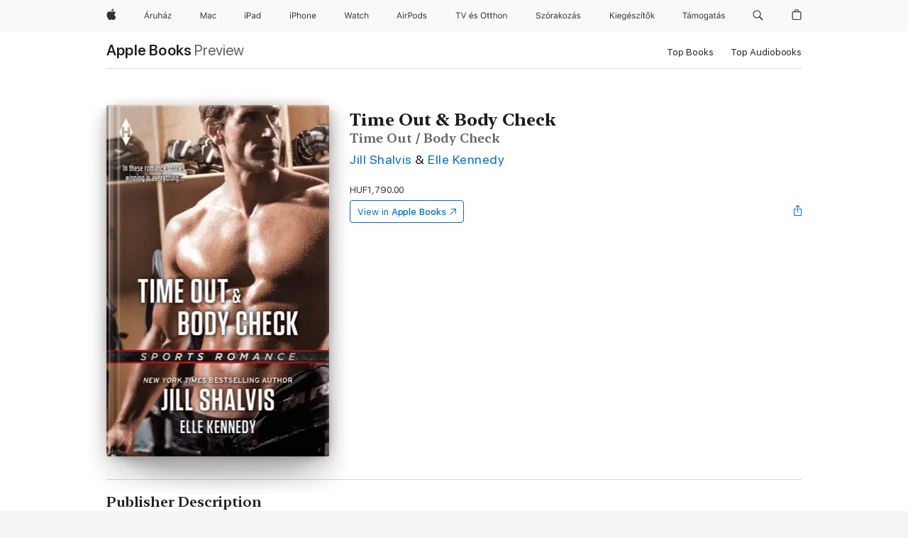

--- FILE ---
content_type: text/html
request_url: https://books.apple.com/hu/book/time-out-body-check/id1023091657
body_size: 45866
content:
<!DOCTYPE html><html  dir="ltr" lang="en-GB"><head>
    <meta charset="utf-8">
    <meta http-equiv="X-UA-Compatible" content="IE=edge">
    <meta name="viewport" content="width=device-width, initial-scale=1, viewport-fit=cover">
    <meta name="applicable-device" content="pc,mobile">

    <script id="perfkit">window.initialPageRequestTime = +new Date();</script>
    <link rel="preconnect" href="https://amp-api.books.apple.com" crossorigin="">
<link rel="preconnect" href="https://is1-ssl.mzstatic.com" crossorigin="">
<link rel="preconnect" href="https://is2-ssl.mzstatic.com" crossorigin="">
<link rel="preconnect" href="https://is3-ssl.mzstatic.com" crossorigin="">
<link rel="preconnect" href="https://is4-ssl.mzstatic.com" crossorigin="">
<link rel="preconnect" href="https://is5-ssl.mzstatic.com" crossorigin="">
<link rel="preconnect" href="https://xp.apple.com" crossorigin="">
<link rel="preconnect" href="https://js-cdn.music.apple.com" crossorigin="">
<link rel="preconnect" href="https://www.apple.com" crossorigin="">
    
<meta name="web-experience-app/config/environment" content="%7B%22appVersion%22%3A1%2C%22modulePrefix%22%3A%22web-experience-app%22%2C%22environment%22%3A%22production%22%2C%22rootURL%22%3A%22%2F%22%2C%22locationType%22%3A%22history-hash-router-scroll%22%2C%22historySupportMiddleware%22%3Atrue%2C%22EmberENV%22%3A%7B%22FEATURES%22%3A%7B%7D%2C%22EXTEND_PROTOTYPES%22%3A%7B%22Date%22%3Afalse%7D%2C%22_APPLICATION_TEMPLATE_WRAPPER%22%3Afalse%2C%22_DEFAULT_ASYNC_OBSERVERS%22%3Atrue%2C%22_JQUERY_INTEGRATION%22%3Afalse%2C%22_TEMPLATE_ONLY_GLIMMER_COMPONENTS%22%3Atrue%7D%2C%22APP%22%3A%7B%22PROGRESS_BAR_DELAY%22%3A3000%2C%22CLOCK_INTERVAL%22%3A1000%2C%22LOADING_SPINNER_SPY%22%3Atrue%2C%22BREAKPOINTS%22%3A%7B%22large%22%3A%7B%22min%22%3A1069%2C%22content%22%3A980%7D%2C%22medium%22%3A%7B%22min%22%3A735%2C%22max%22%3A1068%2C%22content%22%3A692%7D%2C%22small%22%3A%7B%22min%22%3A320%2C%22max%22%3A734%2C%22content%22%3A280%7D%7D%2C%22buildVariant%22%3A%22books%22%2C%22name%22%3A%22web-experience-app%22%2C%22version%22%3A%222548.0.0%2B0b472053%22%7D%2C%22MEDIA_API%22%3A%7B%22token%22%3A%22eyJhbGciOiJFUzI1NiIsInR5cCI6IkpXVCIsImtpZCI6IkNOM1dVNkVKTzEifQ.eyJpc3MiOiJOVjBTRVdHRlNSIiwiaWF0IjoxNzY0NzIyNzU2LCJleHAiOjE3NzE5ODAzNTYsInJvb3RfaHR0cHNfb3JpZ2luIjpbImFwcGxlLmNvbSJdfQ.Y-cFl9j5HGWR1S_YFqK_Hy1qwk1hW9aBvWtIfb4iDzMDCQO9JcdexCvQGzSRxWYIEXS3JtD3vpWxYDj3puQYsA%22%7D%2C%22i18n%22%3A%7B%22defaultLocale%22%3A%22en-gb%22%2C%22useDevLoc%22%3Afalse%2C%22pathToLocales%22%3A%22dist%2Flocales%22%7D%2C%22MEDIA_ARTWORK%22%3A%7B%22BREAKPOINTS%22%3A%7B%22large%22%3A%7B%22min%22%3A1069%2C%22content%22%3A980%7D%2C%22medium%22%3A%7B%22min%22%3A735%2C%22max%22%3A1068%2C%22content%22%3A692%7D%2C%22small%22%3A%7B%22min%22%3A320%2C%22max%22%3A734%2C%22content%22%3A280%7D%7D%7D%2C%22API%22%3A%7B%22BookHost%22%3A%22https%3A%2F%2Famp-api.books.apple.com%22%2C%22obcMetadataBaseUrl%22%3A%22%2Fapi%2Fbooks-metadata%22%2C%22globalElementsPath%22%3A%22%2Fglobal-elements%22%7D%2C%22fastboot%22%3A%7B%22hostWhitelist%22%3A%5B%7B%7D%5D%7D%2C%22ember-short-number%22%3A%7B%22locales%22%3A%5B%22ar-dz%22%2C%22ar-bh%22%2C%22ar-eg%22%2C%22ar-iq%22%2C%22ar-jo%22%2C%22ar-kw%22%2C%22ar-lb%22%2C%22ar-ly%22%2C%22ar-ma%22%2C%22ar-om%22%2C%22ar-qa%22%2C%22ar-sa%22%2C%22ar-sd%22%2C%22ar-sy%22%2C%22ar-tn%22%2C%22ar-ae%22%2C%22ar-ye%22%2C%22he-il%22%2C%22iw-il%22%2C%22ca-es%22%2C%22cs-cz%22%2C%22da-dk%22%2C%22de-ch%22%2C%22de-de%22%2C%22el-gr%22%2C%22en-au%22%2C%22en-ca%22%2C%22en-gb%22%2C%22en-us%22%2C%22es-419%22%2C%22es-es%22%2C%22es-mx%22%2C%22es-xl%22%2C%22et-ee%22%2C%22fi-fi%22%2C%22fr-ca%22%2C%22fr-fr%22%2C%22hi-in%22%2C%22hr-hr%22%2C%22hu-hu%22%2C%22id-id%22%2C%22is-is%22%2C%22it-it%22%2C%22iw-il%22%2C%22ja-jp%22%2C%22ko-kr%22%2C%22lt-lt%22%2C%22lv-lv%22%2C%22ms-my%22%2C%22nl-nl%22%2C%22no-no%22%2C%22no-nb%22%2C%22nb-no%22%2C%22pl-pl%22%2C%22pt-br%22%2C%22pt-pt%22%2C%22ro-ro%22%2C%22ru-ru%22%2C%22sk-sk%22%2C%22sv-se%22%2C%22th-th%22%2C%22tr-tr%22%2C%22uk-ua%22%2C%22vi-vi%22%2C%22vi-vn%22%2C%22zh-cn%22%2C%22zh-hans%22%2C%22zh-hans-cn%22%2C%22zh-hant%22%2C%22zh-hant-hk%22%2C%22zh-hant-tw%22%2C%22zh-hk%22%2C%22zh-tw%22%2C%22ar%22%2C%22ca%22%2C%22cs%22%2C%22da%22%2C%22de%22%2C%22el%22%2C%22en%22%2C%22es%22%2C%22fi%22%2C%22fr%22%2C%22he%22%2C%22hi%22%2C%22hr%22%2C%22hu%22%2C%22id%22%2C%22is%22%2C%22it%22%2C%22ja%22%2C%22ko%22%2C%22lt%22%2C%22lv%22%2C%22ms%22%2C%22nb%22%2C%22nl%22%2C%22no%22%2C%22pl%22%2C%22pt%22%2C%22ro%22%2C%22ru%22%2C%22sk%22%2C%22sv%22%2C%22th%22%2C%22tr%22%2C%22uk%22%2C%22vi%22%2C%22zh%22%5D%7D%2C%22ember-cli-mirage%22%3A%7B%22enabled%22%3Afalse%2C%22usingProxy%22%3Afalse%2C%22useDefaultPassthroughs%22%3Atrue%7D%2C%22BREAKPOINTS%22%3A%7B%22large%22%3A%7B%22min%22%3A1069%2C%22content%22%3A980%7D%2C%22medium%22%3A%7B%22min%22%3A735%2C%22max%22%3A1068%2C%22content%22%3A692%7D%2C%22small%22%3A%7B%22min%22%3A320%2C%22max%22%3A734%2C%22content%22%3A280%7D%7D%2C%22METRICS%22%3A%7B%22variant%22%3A%22web%22%2C%22baseFields%22%3A%7B%22appName%22%3A%22web-experience-app%22%2C%22constraintProfiles%22%3A%5B%22AMPWeb%22%5D%7D%2C%22clickstream%22%3A%7B%22enabled%22%3Atrue%2C%22topic%22%3A%5B%22xp_amp_web_exp%22%5D%2C%22autoTrackClicks%22%3Atrue%7D%2C%22performance%22%3A%7B%22enabled%22%3Atrue%2C%22topic%22%3A%22xp_amp_bookstore_perf%22%7D%7D%2C%22MEDIA_SHELF%22%3A%7B%22GRID_CONFIG%22%3A%7B%22books-brick-row%22%3A%7B%22small%22%3A1%2C%22medium%22%3A2%2C%22large%22%3A3%7D%2C%22story%22%3A%7B%22small%22%3A1%2C%22medium%22%3A2%2C%22large%22%3A3%7D%2C%22small-brick%22%3A%7B%22small%22%3A1%2C%22medium%22%3A2%2C%22large%22%3A3%7D%2C%22editorial-lockup-large%22%3A%7B%22small%22%3A1%2C%22medium%22%3A2%2C%22large%22%3A2%7D%2C%22editorial-lockup-medium%22%3A%7B%22small%22%3A1%2C%22medium%22%3A2%2C%22large%22%3A3%7D%2C%22large-brick%22%3A%7B%22small%22%3A1%2C%22medium%22%3A1%2C%22large%22%3A2%7D%2C%22lockup-small%22%3A%7B%22small%22%3A1%2C%22medium%22%3A2%2C%22large%22%3A3%7D%2C%22lockup-large%22%3A%7B%22small%22%3A1%2C%22medium%22%3A3%2C%22large%22%3A4%7D%2C%22posters%22%3A%7B%22small%22%3A1%2C%22medium%22%3A1%2C%22large%22%3A2%7D%2C%22breakout-large%22%3A%7B%22small%22%3A1%2C%22medium%22%3A1%2C%22large%22%3A1%7D%7D%2C%22BREAKPOINTS%22%3A%7B%22large%22%3A%7B%22min%22%3A1069%2C%22content%22%3A980%7D%2C%22medium%22%3A%7B%22min%22%3A735%2C%22max%22%3A1068%2C%22content%22%3A692%7D%2C%22small%22%3A%7B%22min%22%3A320%2C%22max%22%3A734%2C%22content%22%3A280%7D%7D%7D%2C%22SASSKIT_GENERATOR%22%3A%7B%22VIEWPORT_CONFIG%22%3A%7B%22BREAKPOINTS%22%3A%7B%22large%22%3A%7B%22min%22%3A1069%2C%22content%22%3A980%7D%2C%22medium%22%3A%7B%22min%22%3A735%2C%22max%22%3A1068%2C%22content%22%3A692%7D%2C%22small%22%3A%7B%22min%22%3A320%2C%22max%22%3A734%2C%22content%22%3A280%7D%7D%7D%7D%2C%22features%22%3A%7B%22BUILD_VARIANT_APPS%22%3Afalse%2C%22BUILD_VARIANT_BOOKS%22%3Atrue%2C%22BUILD_VARIANT_FITNESS%22%3Afalse%2C%22BUILD_VARIANT_PODCASTS%22%3Afalse%2C%22BUILD_VARIANT_ITUNES%22%3Afalse%2C%22TV%22%3Afalse%2C%22PODCASTS%22%3Afalse%2C%22BOOKS%22%3Atrue%2C%22APPS%22%3Afalse%2C%22ARTISTS%22%3Afalse%2C%22DEEPLINK_ROUTE%22%3Afalse%2C%22EMBER_DATA%22%3Afalse%2C%22CHARTS%22%3Atrue%2C%22FITNESS%22%3Afalse%2C%22SHARE_UI%22%3Atrue%2C%22SEPARATE_RTL_STYLESHEET%22%3Atrue%7D%2C%22%40amp%2Fember-ui-global-elements%22%3A%7B%22useFooterWithoutRefundLink%22%3Atrue%7D%2C%22ember-cli-content-security-policy%22%3A%7B%22policy%22%3A%22upgrade-insecure-requests%20%3B%20default-src%20'none'%3B%20img-src%20'self'%20https%3A%2F%2F*.apple.com%20https%3A%2F%2F*.mzstatic.com%20data%3A%3B%20style-src%20'self'%20https%3A%2F%2F*.apple.com%20'unsafe-inline'%3B%20font-src%20'self'%20https%3A%2F%2F*.apple.com%3B%20media-src%20'self'%20https%3A%2F%2F*.apple.com%20blob%3A%3B%20connect-src%20'self'%20https%3A%2F%2F*.apple.com%20https%3A%2F%2F*.mzstatic.com%3B%20script-src%20'self'%20https%3A%2F%2F*.apple.com%20'unsafe-eval'%20'sha256-4ywTGAe4rEpoHt8XkjbkdOWklMJ%2F1Py%2Fx6b3%2FaGbtSQ%3D'%3B%20frame-src%20'self'%20https%3A%2F%2F*.apple.com%20itmss%3A%20itms-appss%3A%20itms-bookss%3A%20itms-itunesus%3A%20itms-messagess%3A%20itms-podcasts%3A%20itms-watchs%3A%20macappstores%3A%20musics%3A%20apple-musics%3A%20podcasts%3A%20videos%3A%3B%22%2C%22reportOnly%22%3Afalse%7D%2C%22exportApplicationGlobal%22%3Afalse%7D">
<!-- EMBER_CLI_FASTBOOT_TITLE --><link rel="stylesheet preload" name="fonts" href="//www.apple.com/wss/fonts?families=SF+Pro,v2|SF+Pro+Icons,v1|SF+Pro+Rounded,v1|New+York+Small,v1|New+York+Medium,v1" as="style"><link rel="stylesheet" type="text/css" href="https://www.apple.com/api-www/global-elements/global-header/v1/assets/globalheader.css" data-global-elements-nav-styles>
<link rel="stylesheet" type="text/css" href="/global-elements/2426.0.0/hu_HU/ac-global-footer.89780a9d2eedff61551113850a3547ef.css" data-global-elements-footer-styles>
<meta name="ac-gn-search-suggestions-enabled" content="false"/>
<meta name="globalnav-search-suggestions-enabled" content="false"/>
    <title>
      ‎Time Out &amp; Body Check by Jill Shalvis &amp; Elle Kennedy on Apple Books
    </title>
      <meta name="keywords" content="download, Time Out &amp; Body Check, books on iphone, ipad, Mac, Apple Books">

      <meta name="description" content="In these fan-favorite sports romance stories, winning is everything…<br /><br />Time Out by Jill Shalvis<br />NHL coach Mark Diego is spending the off-season in his hometown coaching teenage girls. However, he didn't expect to be working with Rainey Saunders, his childhood friend–and the woman he's…">

<!---->
      <link rel="canonical" href="https://books.apple.com/hu/book/time-out-body-check/id1023091657">

      <link rel="icon" sizes="48x48" href="https://books.apple.com/assets/images/favicon/favicon-books-48-a8eb8171a8d912ed29d99e7a134953d3.png" type="image/png">

<!---->
<!---->
      <meta name="apple:content_id" content="1023091657">

<!---->
      <script name="schema:book" type="application/ld+json">
        {"@context":"http://schema.org","@type":"Book","additionalType":"Product","author":"Jill Shalvis &amp; Elle Kennedy","bookFormat":"EBook","datePublished":"2015-06-01T00:00:00.000Z","description":"In these fan-favorite sports romance stories, winning is everything…&lt;br /&gt;&lt;br /&gt;Time Out by Jill Shalvis&lt;br /&gt;NHL coach Mark Diego is spending the off-season in his hometown coaching teenage girls. However, he didn't expect to be working with Rainey Saunders, his childhood friend–and the woman he's…","genre":["Contemporary Romance","Books","Romance","Romance Short Stories","Fiction &amp; Literature"],"image":"https://is1-ssl.mzstatic.com/image/thumb/Publication7/v4/d9/17/08/d9170898-23c4-587f-904b-51c956daf7c6/cover.jpg/1200x630wz.png","inLanguage":"en-US","isbn":"9781474033206","name":"Time Out &amp; Body Check","numberOfPages":384,"publisher":"Mills &amp; Boon","thumbnailUrl":["https://is1-ssl.mzstatic.com/image/thumb/Publication7/v4/d9/17/08/d9170898-23c4-587f-904b-51c956daf7c6/cover.jpg/1200x675wz.jpg","https://is1-ssl.mzstatic.com/image/thumb/Publication7/v4/d9/17/08/d9170898-23c4-587f-904b-51c956daf7c6/cover.jpg/1200x900wz.jpg","https://is1-ssl.mzstatic.com/image/thumb/Publication7/v4/d9/17/08/d9170898-23c4-587f-904b-51c956daf7c6/cover.jpg/1200x1200wz.jpg"],"offers":{"@type":"Offer","price":1790,"priceCurrency":"HUF","hasMerchantReturnPolicy":{"@type":"MerchantReturnPolicy","returnPolicyCategory":"https://schema.org/MerchantReturnNotPermitted","merchantReturnDays":0}}}
      </script>

        <meta property="al:ios:app_store_id" content="364709193">
        <meta property="al:ios:app_name" content="Apple Books">

        <meta property="og:title" content="‎Time Out &amp; Body Check">
        <meta property="og:description" content="‎Romance · 2015">
        <meta property="og:site_name" content="Apple Books">
        <meta property="og:url" content="https://books.apple.com/hu/book/time-out-body-check/id1023091657">
        <meta property="og:image" content="https://is1-ssl.mzstatic.com/image/thumb/Publication7/v4/d9/17/08/d9170898-23c4-587f-904b-51c956daf7c6/cover.jpg/1200x630wz.png">
        <meta property="og:image:alt" content="Time Out &amp; Body Check by Jill Shalvis &amp; Elle Kennedy on Apple Books">
        <meta property="og:image:type" content="image/png">
        <meta property="og:image:width" content="1200">
        <meta property="og:image:height" content="630">
        <meta property="og:image:secure_url" content="https://is1-ssl.mzstatic.com/image/thumb/Publication7/v4/d9/17/08/d9170898-23c4-587f-904b-51c956daf7c6/cover.jpg/1200x630wz.png">
        <meta property="og:type" content="book">
        <meta property="og:locale" content="en_GB">

        <meta name="twitter:title" content="‎Time Out &amp; Body Check">
        <meta name="twitter:description" content="‎Romance · 2015">
        <meta name="twitter:site" content="@AppleBooks">
        <meta name="twitter:card" content="summary_large_image">
        <meta name="twitter:image" content="https://is1-ssl.mzstatic.com/image/thumb/Publication7/v4/d9/17/08/d9170898-23c4-587f-904b-51c956daf7c6/cover.jpg/1200x600wz.png">
        <meta name="twitter:image:alt" content="Time Out &amp; Body Check by Jill Shalvis &amp; Elle Kennedy on Apple Books">

<!---->
    <meta name="version" content="2548.0.0">
    <!-- @@HEAD@@ -->
    <script src="https://js-cdn.music.apple.com/musickit/v2/amp/musickit.js?t=1764722790239"></script>

    <link integrity="" rel="stylesheet" href="/assets/web-experience-app-real-f1ca40148188f63f7dd2cd7d4d6d7e05.css" data-rtl="/assets/web-experience-rtl-app-dc89d135bf4a79beed79bacafc906bdf.css">

    
  </head>
  <body class="no-js no-touch globalnav-scrim">
    <script type="x/boundary" id="fastboot-body-start"></script><div id="globalheader"><aside id="globalmessage-segment" lang="hu-HU" dir="ltr" class="globalmessage-segment"><ul data-strings="{&quot;view&quot;:&quot;{%STOREFRONT%} Store kezd&#x151;lapja&quot;,&quot;segments&quot;:{&quot;eduInd&quot;:&quot;Oktat&#xE1;si &#xE1;ruh&#xE1;z kezd&#x151;lapja&quot;,&quot;other&quot;:&quot;Store kezd&#x151;lapja&quot;},&quot;exit&quot;:&quot;Kil&#xE9;p&#xE9;s&quot;}" class="globalmessage-segment-content"></ul></aside><nav id="globalnav" lang="hu-HU" dir="ltr" aria-label="Glob&#xE1;lis" data-analytics-element-engagement-start="globalnav:onFlyoutOpen" data-analytics-element-engagement-end="globalnav:onFlyoutClose" data-store-api="https://www.apple.com/[storefront]/shop/bag/status" data-analytics-activitymap-region-id="global nav" data-analytics-region="global nav" class="globalnav no-js   "><div class="globalnav-content"><div class="globalnav-item globalnav-menuback"><button aria-label="F&#x151;men&#xFC;" class="globalnav-menuback-button"><span class="globalnav-chevron-icon"><svg height="48" viewbox="0 0 9 48" width="9" xmlns="http://www.w3.org/2000/svg"><path d="m1.5618 24.0621 6.5581-6.4238c.2368-.2319.2407-.6118.0088-.8486-.2324-.2373-.6123-.2407-.8486-.0088l-7 6.8569c-.1157.1138-.1807.2695-.1802.4316.001.1621.0674.3174.1846.4297l7 6.7241c.1162.1118.2661.1675.4155.1675.1577 0 .3149-.062.4326-.1846.2295-.2388.2222-.6187-.0171-.8481z"/></svg></span></button></div><ul id="globalnav-list" class="globalnav-list"><li data-analytics-element-engagement="globalnav hover - apple" class="
				globalnav-item
				globalnav-item-apple
				
				
			"><a href="https://www.apple.com/hu/" data-globalnav-item-name="apple" data-analytics-title="apple home" aria-label="Apple" class="globalnav-link globalnav-link-apple"><span class="globalnav-image-regular globalnav-link-image"><svg height="44" viewbox="0 0 14 44" width="14" xmlns="http://www.w3.org/2000/svg"><path d="m13.0729 17.6825a3.61 3.61 0 0 0 -1.7248 3.0365 3.5132 3.5132 0 0 0 2.1379 3.2223 8.394 8.394 0 0 1 -1.0948 2.2618c-.6816.9812-1.3943 1.9623-2.4787 1.9623s-1.3633-.63-2.613-.63c-1.2187 0-1.6525.6507-2.644.6507s-1.6834-.9089-2.4787-2.0243a9.7842 9.7842 0 0 1 -1.6628-5.2776c0-3.0984 2.014-4.7405 3.9969-4.7405 1.0535 0 1.9314.6919 2.5924.6919.63 0 1.6112-.7333 2.8092-.7333a3.7579 3.7579 0 0 1 3.1604 1.5802zm-3.7284-2.8918a3.5615 3.5615 0 0 0 .8469-2.22 1.5353 1.5353 0 0 0 -.031-.32 3.5686 3.5686 0 0 0 -2.3445 1.2084 3.4629 3.4629 0 0 0 -.8779 2.1585 1.419 1.419 0 0 0 .031.2892 1.19 1.19 0 0 0 .2169.0207 3.0935 3.0935 0 0 0 2.1586-1.1368z"/></svg></span><span class="globalnav-image-compact globalnav-link-image"><svg height="48" viewbox="0 0 17 48" width="17" xmlns="http://www.w3.org/2000/svg"><path d="m15.5752 19.0792a4.2055 4.2055 0 0 0 -2.01 3.5376 4.0931 4.0931 0 0 0 2.4908 3.7542 9.7779 9.7779 0 0 1 -1.2755 2.6351c-.7941 1.1431-1.6244 2.2862-2.8878 2.2862s-1.5883-.734-3.0443-.734c-1.42 0-1.9252.7581-3.08.7581s-1.9611-1.0589-2.8876-2.3584a11.3987 11.3987 0 0 1 -1.9373-6.1487c0-3.61 2.3464-5.523 4.6566-5.523 1.2274 0 2.25.8062 3.02.8062.734 0 1.8771-.8543 3.2729-.8543a4.3778 4.3778 0 0 1 3.6822 1.841zm-6.8586-2.0456a1.3865 1.3865 0 0 1 -.2527-.024 1.6557 1.6557 0 0 1 -.0361-.337 4.0341 4.0341 0 0 1 1.0228-2.5148 4.1571 4.1571 0 0 1 2.7314-1.4078 1.7815 1.7815 0 0 1 .0361.373 4.1487 4.1487 0 0 1 -.9867 2.587 3.6039 3.6039 0 0 1 -2.5148 1.3236z"/></svg></span><span class="globalnav-link-text">Apple</span></a></li><li data-topnav-flyout-item="menu" data-topnav-flyout-label="Menu" role="none" class="globalnav-item globalnav-menu"><div data-topnav-flyout="menu" class="globalnav-flyout"><div class="globalnav-menu-list"><div data-analytics-element-engagement="globalnav hover - store" class="
				globalnav-item
				globalnav-item-store
				globalnav-item-menu
				
			"><ul role="none" class="globalnav-submenu-trigger-group"><li class="globalnav-submenu-trigger-item"><a href="https://www.apple.com/hu/shop/goto/store" data-globalnav-item-name="store" data-topnav-flyout-trigger-compact data-analytics-title="store" data-analytics-element-engagement="hover - store" aria-label="&#xC1;ruh&#xE1;z" class="globalnav-link globalnav-submenu-trigger-link globalnav-link-store"><span class="globalnav-link-text-container"><span class="globalnav-image-regular globalnav-link-image"><svg height="44" viewbox="0 0 39 44" width="39" xmlns="http://www.w3.org/2000/svg"><path d="m5.646 23.5713h-3.3633l-.8496 2.4199h-1.1074l3.1172-8.4551h1.043l3.1172 8.4551h-1.1075zm-3.0527-.8965h2.7422l-1.3242-3.7734h-.0938zm.9668-5.9121 1.0371-1.7461h1.2656l-1.4121 1.7461zm5.2768 2.9121h.9609v.9375h.0938c.1875-.6152.9141-1.0488 1.752-1.0488.1641 0 .375.0117.5039.0293v1.0078c-.082-.0234-.4453-.0586-.6445-.0586-.9609 0-1.6582.6445-1.6582 1.5352v3.9141h-1.0079zm9.5596 6.3164h-.9609v-.9902h-.0938c-.3164.7031-.9902 1.1016-1.957 1.1016-1.418 0-2.1562-.8438-2.1562-2.3379v-4.0898h1.0078v3.8438c0 1.1367.4219 1.6641 1.4297 1.6641 1.1133 0 1.7227-.6621 1.7227-1.7695v-3.7383h1.0078v6.3162zm1.8369-8.8242h1.0078v3.5039h.0938c.3164-.6973.9785-1.1074 1.9453-1.1074 1.3359 0 2.1797.8555 2.1797 2.3379v4.0898h-1.0078v-3.8438c0-1.1191-.5039-1.6758-1.459-1.6758-1.1309 0-1.752.7148-1.752 1.7812v3.7383h-1.0078zm6.5713 7.0547c0-1.1309.832-1.7812 2.3027-1.8691l1.8223-.1113v-.5743c0-.7793-.4863-1.207-1.4297-1.207-.7559 0-1.2832.2871-1.4238.7852h-1.0195c.1348-1.0137 1.1309-1.6816 2.4785-1.6816 1.541 0 2.4023.791 2.4023 2.1035v4.3242h-.9609v-.9316h-.0938c-.4102.6738-1.1016 1.043-1.9453 1.043-1.2246-.0001-2.1328-.7267-2.1328-1.881zm4.125-.5859v-.5801l-1.6992.1113c-.9609.0645-1.3828.3984-1.3828 1.0312 0 .6445.5449 1.0195 1.2773 1.0195 1.0371.0001 1.8047-.6796 1.8047-1.5819zm-1.8281-4.8399 1.0371-1.9922h1.207l-1.3535 1.9922zm4.4326 6.4571 3.6445-4.6406v-.0938h-3.6387v-.8438h4.8398v.7559l-3.627 4.623v.0938h3.6445v.8438h-4.8633v-.7383z"/></svg></span><span class="globalnav-link-text">&#xC1;ruh&#xE1;z</span></span></a></li></ul></div><div data-analytics-element-engagement="globalnav hover - mac" class="
				globalnav-item
				globalnav-item-mac
				globalnav-item-menu
				
			"><ul role="none" class="globalnav-submenu-trigger-group"><li class="globalnav-submenu-trigger-item"><a href="https://www.apple.com/hu/mac/" data-globalnav-item-name="mac" data-topnav-flyout-trigger-compact data-analytics-title="mac" data-analytics-element-engagement="hover - mac" aria-label="Mac" class="globalnav-link globalnav-submenu-trigger-link globalnav-link-mac"><span class="globalnav-link-text-container"><span class="globalnav-image-regular globalnav-link-image"><svg height="44" viewbox="0 0 23 44" width="23" xmlns="http://www.w3.org/2000/svg"><path d="m8.1558 25.9987v-6.457h-.0703l-2.666 6.457h-.8907l-2.666-6.457h-.0703v6.457h-.9844v-8.4551h1.2246l2.8945 7.0547h.0938l2.8945-7.0547h1.2246v8.4551zm2.5166-1.7696c0-1.1309.832-1.7812 2.3027-1.8691l1.8223-.1113v-.5742c0-.7793-.4863-1.207-1.4297-1.207-.7559 0-1.2832.2871-1.4238.7852h-1.0195c.1348-1.0137 1.1309-1.6816 2.4785-1.6816 1.541 0 2.4023.791 2.4023 2.1035v4.3242h-.9609v-.9318h-.0938c-.4102.6738-1.1016 1.043-1.9453 1.043-1.2246 0-2.1328-.7266-2.1328-1.8809zm4.125-.5859v-.5801l-1.6992.1113c-.9609.0645-1.3828.3984-1.3828 1.0312 0 .6445.5449 1.0195 1.2773 1.0195 1.0371.0001 1.8047-.6796 1.8047-1.5819zm6.958-2.0273c-.1641-.627-.7207-1.1367-1.6289-1.1367-1.1367 0-1.8516.9082-1.8516 2.3379 0 1.459.7266 2.3848 1.8516 2.3848.8496 0 1.4414-.3926 1.6289-1.1074h1.0195c-.1816 1.1602-1.125 2.0156-2.6426 2.0156-1.7695 0-2.9004-1.2832-2.9004-3.293 0-1.9688 1.125-3.2461 2.8945-3.2461 1.5352 0 2.4727.9199 2.6484 2.0449z"/></svg></span><span class="globalnav-link-text">Mac</span></span></a></li></ul></div><div data-analytics-element-engagement="globalnav hover - ipad" class="
				globalnav-item
				globalnav-item-ipad
				globalnav-item-menu
				
			"><ul role="none" class="globalnav-submenu-trigger-group"><li class="globalnav-submenu-trigger-item"><a href="https://www.apple.com/hu/ipad/" data-globalnav-item-name="ipad" data-topnav-flyout-trigger-compact data-analytics-title="ipad" data-analytics-element-engagement="hover - ipad" aria-label="iPad" class="globalnav-link globalnav-submenu-trigger-link globalnav-link-ipad"><span class="globalnav-link-text-container"><span class="globalnav-image-regular globalnav-link-image"><svg height="44" viewbox="0 0 24 44" width="24" xmlns="http://www.w3.org/2000/svg"><path d="m14.9575 23.7002c0 .902-.768 1.582-1.805 1.582-.732 0-1.277-.375-1.277-1.02 0-.632.422-.966 1.383-1.031l1.699-.111zm-1.395-4.072c-1.347 0-2.343.668-2.478 1.681h1.019c.141-.498.668-.785 1.424-.785.944 0 1.43.428 1.43 1.207v.574l-1.822.112c-1.471.088-2.303.738-2.303 1.869 0 1.154.908 1.881 2.133 1.881.844 0 1.535-.369 1.945-1.043h.094v.931h.961v-4.324c0-1.312-.862-2.103-2.403-2.103zm6.769 5.575c-1.155 0-1.846-.885-1.846-2.361 0-1.471.697-2.362 1.846-2.362 1.142 0 1.857.914 1.857 2.362 0 1.459-.709 2.361-1.857 2.361zm1.834-8.027v3.503h-.088c-.358-.691-1.102-1.107-1.981-1.107-1.605 0-2.654 1.289-2.654 3.27 0 1.986 1.037 3.269 2.654 3.269.873 0 1.623-.416 2.022-1.119h.093v1.008h.961v-8.824zm-15.394 4.869h-1.863v-3.563h1.863c1.225 0 1.899.639 1.899 1.799 0 1.119-.697 1.764-1.899 1.764zm.276-4.5h-3.194v8.455h1.055v-3.018h2.127c1.588 0 2.719-1.119 2.719-2.701 0-1.611-1.108-2.736-2.707-2.736zm-6.064 8.454h1.008v-6.316h-1.008zm-.199-8.237c0-.387.316-.704.703-.704s.703.317.703.704c0 .386-.316.703-.703.703s-.703-.317-.703-.703z"/></svg></span><span class="globalnav-link-text">iPad</span></span></a></li></ul></div><div data-analytics-element-engagement="globalnav hover - iphone" class="
				globalnav-item
				globalnav-item-iphone
				globalnav-item-menu
				
			"><ul role="none" class="globalnav-submenu-trigger-group"><li class="globalnav-submenu-trigger-item"><a href="https://www.apple.com/hu/iphone/" data-globalnav-item-name="iphone" data-topnav-flyout-trigger-compact data-analytics-title="iphone" data-analytics-element-engagement="hover - iphone" aria-label="iPhone" class="globalnav-link globalnav-submenu-trigger-link globalnav-link-iphone"><span class="globalnav-link-text-container"><span class="globalnav-image-regular globalnav-link-image"><svg height="44" viewbox="0 0 38 44" width="38" xmlns="http://www.w3.org/2000/svg"><path d="m32.7129 22.3203h3.48c-.023-1.119-.691-1.857-1.693-1.857-1.008 0-1.711.738-1.787 1.857zm4.459 2.045c-.293 1.078-1.277 1.746-2.66 1.746-1.752 0-2.848-1.266-2.848-3.264 0-1.986 1.113-3.275 2.848-3.275 1.705 0 2.742 1.213 2.742 3.176v.386h-4.541v.047c.053 1.248.75 2.039 1.822 2.039.815 0 1.366-.298 1.629-.855zm-12.282-4.682h.961v.996h.094c.316-.697.932-1.107 1.898-1.107 1.418 0 2.209.838 2.209 2.338v4.09h-1.007v-3.844c0-1.137-.481-1.676-1.489-1.676s-1.658.674-1.658 1.781v3.739h-1.008zm-2.499 3.158c0-1.5-.674-2.361-1.869-2.361-1.196 0-1.87.861-1.87 2.361 0 1.495.674 2.362 1.87 2.362 1.195 0 1.869-.867 1.869-2.362zm-4.782 0c0-2.033 1.114-3.269 2.913-3.269 1.798 0 2.912 1.236 2.912 3.269 0 2.028-1.114 3.27-2.912 3.27-1.799 0-2.913-1.242-2.913-3.27zm-6.636-5.666h1.008v3.504h.093c.317-.697.979-1.107 1.946-1.107 1.336 0 2.179.855 2.179 2.338v4.09h-1.007v-3.844c0-1.119-.504-1.676-1.459-1.676-1.131 0-1.752.715-1.752 1.781v3.739h-1.008zm-6.015 4.87h1.863c1.202 0 1.899-.645 1.899-1.764 0-1.16-.674-1.799-1.899-1.799h-1.863zm2.139-4.5c1.599 0 2.707 1.125 2.707 2.736 0 1.582-1.131 2.701-2.719 2.701h-2.127v3.018h-1.055v-8.455zm-6.114 8.454h1.008v-6.316h-1.008zm-.2-8.238c0-.386.317-.703.703-.703.387 0 .704.317.704.703 0 .387-.317.704-.704.704-.386 0-.703-.317-.703-.704z"/></svg></span><span class="globalnav-link-text">iPhone</span></span></a></li></ul></div><div data-analytics-element-engagement="globalnav hover - watch" class="
				globalnav-item
				globalnav-item-watch
				globalnav-item-menu
				
			"><ul role="none" class="globalnav-submenu-trigger-group"><li class="globalnav-submenu-trigger-item"><a href="https://www.apple.com/hu/watch/" data-globalnav-item-name="watch" data-topnav-flyout-trigger-compact data-analytics-title="watch" data-analytics-element-engagement="hover - watch" aria-label="Watch" class="globalnav-link globalnav-submenu-trigger-link globalnav-link-watch"><span class="globalnav-link-text-container"><span class="globalnav-image-regular globalnav-link-image"><svg height="44" viewbox="0 0 35 44" width="35" xmlns="http://www.w3.org/2000/svg"><path d="m28.9819 17.1758h1.008v3.504h.094c.316-.697.978-1.108 1.945-1.108 1.336 0 2.18.856 2.18 2.338v4.09h-1.008v-3.844c0-1.119-.504-1.675-1.459-1.675-1.131 0-1.752.715-1.752 1.781v3.738h-1.008zm-2.42 4.441c-.164-.627-.721-1.136-1.629-1.136-1.137 0-1.852.908-1.852 2.338 0 1.459.727 2.384 1.852 2.384.849 0 1.441-.392 1.629-1.107h1.019c-.182 1.16-1.125 2.016-2.642 2.016-1.77 0-2.901-1.284-2.901-3.293 0-1.969 1.125-3.247 2.895-3.247 1.535 0 2.472.92 2.648 2.045zm-6.533-3.568v1.635h1.407v.844h-1.407v3.574c0 .744.282 1.06.938 1.06.182 0 .281-.006.469-.023v.85c-.2.035-.393.058-.592.058-1.301 0-1.822-.48-1.822-1.687v-3.832h-1.02v-.844h1.02v-1.635zm-4.2 5.596v-.58l-1.699.111c-.961.064-1.383.398-1.383 1.031 0 .645.545 1.02 1.277 1.02 1.038 0 1.805-.68 1.805-1.582zm-4.125.586c0-1.131.832-1.782 2.303-1.869l1.822-.112v-.574c0-.779-.486-1.207-1.43-1.207-.755 0-1.283.287-1.423.785h-1.02c.135-1.014 1.131-1.682 2.479-1.682 1.541 0 2.402.792 2.402 2.104v4.324h-.961v-.931h-.094c-.41.673-1.101 1.043-1.945 1.043-1.225 0-2.133-.727-2.133-1.881zm-7.684 1.769h-.996l-2.303-8.455h1.101l1.682 6.873h.07l1.893-6.873h1.066l1.893 6.873h.07l1.682-6.873h1.101l-2.302 8.455h-.996l-1.946-6.674h-.07z"/></svg></span><span class="globalnav-link-text">Watch</span></span></a></li></ul></div><div data-analytics-element-engagement="globalnav hover - airpods" class="
				globalnav-item
				globalnav-item-airpods
				globalnav-item-menu
				
			"><ul role="none" class="globalnav-submenu-trigger-group"><li class="globalnav-submenu-trigger-item"><a href="https://www.apple.com/hu/airpods/" data-globalnav-item-name="airpods" data-topnav-flyout-trigger-compact data-analytics-title="airpods" data-analytics-element-engagement="hover - airpods" aria-label="AirPods" class="globalnav-link globalnav-submenu-trigger-link globalnav-link-airpods"><span class="globalnav-link-text-container"><span class="globalnav-image-regular globalnav-link-image"><svg height="44" viewbox="0 0 43 44" width="43" xmlns="http://www.w3.org/2000/svg"><path d="m11.7153 19.6836h.961v.937h.094c.187-.615.914-1.048 1.752-1.048.164 0 .375.011.504.029v1.008c-.082-.024-.446-.059-.645-.059-.961 0-1.658.645-1.658 1.535v3.914h-1.008zm28.135-.111c1.324 0 2.244.656 2.379 1.693h-.996c-.135-.504-.627-.838-1.389-.838-.75 0-1.336.381-1.336.943 0 .434.352.704 1.096.885l.973.235c1.189.287 1.763.802 1.763 1.711 0 1.13-1.095 1.91-2.531 1.91-1.406 0-2.373-.674-2.484-1.723h1.037c.17.533.674.873 1.482.873.85 0 1.459-.404 1.459-.984 0-.434-.328-.727-1.002-.891l-1.084-.264c-1.183-.287-1.722-.796-1.722-1.71 0-1.049 1.013-1.84 2.355-1.84zm-6.665 5.631c-1.155 0-1.846-.885-1.846-2.362 0-1.471.697-2.361 1.846-2.361 1.142 0 1.857.914 1.857 2.361 0 1.459-.709 2.362-1.857 2.362zm1.834-8.028v3.504h-.088c-.358-.691-1.102-1.107-1.981-1.107-1.605 0-2.654 1.289-2.654 3.269 0 1.987 1.037 3.27 2.654 3.27.873 0 1.623-.416 2.022-1.119h.094v1.007h.961v-8.824zm-9.001 8.028c-1.195 0-1.869-.868-1.869-2.362 0-1.5.674-2.361 1.869-2.361 1.196 0 1.869.861 1.869 2.361 0 1.494-.673 2.362-1.869 2.362zm0-5.631c-1.799 0-2.912 1.236-2.912 3.269 0 2.028 1.113 3.27 2.912 3.27s2.912-1.242 2.912-3.27c0-2.033-1.113-3.269-2.912-3.269zm-17.071 6.427h1.008v-6.316h-1.008zm-.199-8.238c0-.387.317-.703.703-.703.387 0 .703.316.703.703s-.316.703-.703.703c-.386 0-.703-.316-.703-.703zm-6.137 4.922 1.324-3.773h.093l1.325 3.773zm1.892-5.139h-1.043l-3.117 8.455h1.107l.85-2.42h3.363l.85 2.42h1.107zm14.868 4.5h-1.864v-3.562h1.864c1.224 0 1.898.639 1.898 1.799 0 1.119-.697 1.763-1.898 1.763zm.275-4.5h-3.193v8.455h1.054v-3.017h2.127c1.588 0 2.719-1.119 2.719-2.701 0-1.612-1.107-2.737-2.707-2.737z"/></svg></span><span class="globalnav-link-text">AirPods</span></span></a></li></ul></div><div data-analytics-element-engagement="globalnav hover - tv-home" class="
				globalnav-item
				globalnav-item-tv-home
				globalnav-item-menu
				
			"><ul role="none" class="globalnav-submenu-trigger-group"><li class="globalnav-submenu-trigger-item"><a href="https://www.apple.com/hu/tv-home/" data-globalnav-item-name="tv-home" data-topnav-flyout-trigger-compact data-analytics-title="tv &amp; home" data-analytics-element-engagement="hover - tv &amp; home" aria-label="TV &#xE9;s Otthon" class="globalnav-link globalnav-submenu-trigger-link globalnav-link-tv-home"><span class="globalnav-link-text-container"><span class="globalnav-image-regular globalnav-link-image"><svg height="44" viewbox="0 0 74 44" width="74" xmlns="http://www.w3.org/2000/svg"><path d="m3.2754 18.4941h-2.7246v-.9492h6.5039v.9492h-2.7246v7.5059h-1.0547zm4.6143-.9492h1.1074l2.4844 7.0898h.0938l2.4844-7.0898h1.1074l-3.1172 8.4551h-1.043zm11.4502 5.3203v-.0059c0-1.9512 1.1133-3.2871 2.8301-3.2871s2.7598 1.2773 2.7598 3.1641v.3984h-4.5469c.0293 1.3066.75 2.0684 1.875 2.0684.8555 0 1.3828-.4043 1.5527-.7852l.0234-.0527h1.0195l-.0117.0469c-.2168.8555-1.1191 1.6992-2.6074 1.6992-1.8047 0-2.8945-1.2656-2.8945-3.2461zm1.0605-.5449h3.4922c-.1055-1.248-.7969-1.8398-1.7285-1.8398-.9375 0-1.6523.6387-1.7637 1.8398zm1.2832-3.5156 1.0371-1.9922h1.207l-1.3535 1.9922zm4.3857 5.584h1.043c.1699.5273.6738.873 1.4824.873.8496 0 1.4531-.4043 1.4531-.9785v-.0117c0-.4277-.3223-.7266-1.1016-.9141l-.9785-.2344c-1.1836-.2812-1.7168-.7969-1.7168-1.7051v-.0059c0-1.0488 1.0078-1.8398 2.3496-1.8398 1.3242 0 2.2441.6621 2.3848 1.6934h-1.002c-.1348-.498-.627-.8438-1.3887-.8438-.75 0-1.3008.3867-1.3008.9434v.0117c0 .4277.3164.6973 1.0605.8789l.9727.2344c1.1895.2871 1.7637.8027 1.7637 1.7051v.0117c0 1.125-1.0957 1.9043-2.5312 1.9043-1.4062 0-2.373-.6797-2.4902-1.7227zm9.5391-2.6133v-.0117c0-2.7129 1.4883-4.418 3.8789-4.418 2.4023 0 3.8789 1.7109 3.8789 4.418v.0117c0 2.6953-1.4648 4.4238-3.8789 4.4238-2.4258 0-3.8789-1.7227-3.8789-4.4238zm6.6797 0v-.0117c0-2.1094-1.0723-3.4453-2.8008-3.4453-1.7227 0-2.8008 1.3359-2.8008 3.4453v.0117c0 2.0918 1.043 3.4512 2.8008 3.4512 1.7344 0 2.8008-1.3594 2.8008-3.4512zm3.0557 2.584v-3.832h-.9961v-.8438h.9961v-1.6348h1.0547v1.6348h1.3828v.8438h-1.3828v3.5742c0 .7441.2578 1.043.9141 1.043.1816 0 .2812-.0059.4688-.0234v.8672c-.1992.0352-.3926.0586-.5918.0586-1.3008 0-1.8457-.4805-1.8457-1.6875zm4.2393 0v-3.832h-.9961v-.8438h.9961v-1.6348h1.0547v1.6348h1.3828v.8438h-1.3828v3.5742c0 .7441.2578 1.043.9141 1.043.1816 0 .2812-.0059.4688-.0234v.8672c-.1992.0352-.3926.0586-.5918.0586-1.3008 0-1.8457-.4805-1.8457-1.6875zm3.8994-7.1836h1.0195v3.457h.0938c.3164-.668.9082-1.0605 1.8398-1.0605 1.418 0 2.209.8379 2.209 2.3379v4.0898h-1.0195v-3.8438c0-1.1367-.4688-1.6816-1.4766-1.6816s-1.6465.6797-1.6465 1.7871v3.7383h-1.0195zm6.5654 5.6719v-.0117c0-2.0273 1.1133-3.2637 2.9121-3.2637s2.9121 1.2363 2.9121 3.2637v.0117c0 2.0215-1.1133 3.2637-2.9121 3.2637s-2.9121-1.2422-2.9121-3.2637zm4.7812 0v-.0117c0-1.4941-.6738-2.3613-1.8691-2.3613s-1.8691.8672-1.8691 2.3613v.0117c0 1.4883.6738 2.3613 1.8691 2.3613s1.8691-.873 1.8691-2.3613zm2.5059-3.1641h1.0195v.9492h.0938c.3164-.668.9082-1.0605 1.8398-1.0605 1.418 0 2.209.8379 2.209 2.3379v4.0898h-1.0195v-3.8438c0-1.1367-.4688-1.6816-1.4766-1.6816s-1.6465.6797-1.6465 1.7871v3.7383h-1.0195z"/></svg></span><span class="globalnav-link-text">TV &#xE9;s Otthon</span></span></a></li></ul></div><div data-analytics-element-engagement="globalnav hover - entertainment" class="
				globalnav-item
				globalnav-item-entertainment
				globalnav-item-menu
				
			"><ul role="none" class="globalnav-submenu-trigger-group"><li class="globalnav-submenu-trigger-item"><a href="https://www.apple.com/hu/entertainment/" data-globalnav-item-name="entertainment" data-topnav-flyout-trigger-compact data-analytics-title="entertainment" data-analytics-element-engagement="hover - entertainment" aria-label="Sz&#xF3;rakoz&#xE1;s" class="globalnav-link globalnav-submenu-trigger-link globalnav-link-entertainment"><span class="globalnav-link-text-container"><span class="globalnav-image-regular globalnav-link-image"><svg height="44" viewbox="0 0 64 44" width="64" xmlns="http://www.w3.org/2000/svg"><path d="m.6797 23.8496-.0059-.0645h1.0547l.0059.0645c.0762.8438.9551 1.377 2.1738 1.377 1.1484 0 1.9863-.5918 1.9863-1.4531v-.0059c0-.7031-.4863-1.1836-1.6465-1.4414l-.9375-.2051c-1.6934-.375-2.4258-1.1543-2.4258-2.3789v-.0059c.0059-1.4004 1.2305-2.3906 2.9766-2.3906 1.6875 0 2.8652.9961 2.9531 2.2559l.0059.082h-1.0547l-.0117-.0762c-.1172-.7441-.8203-1.2949-1.9219-1.2891-1.0547.0059-1.8691.5039-1.8691 1.3887v.0059c0 .6738.4629 1.1309 1.6113 1.3828l.9375.2109c1.7637.3926 2.4609 1.1016 2.4609 2.3203v.0059c0 1.582-1.2363 2.5664-3.123 2.5664-1.8516 0-3.0469-.9727-3.1699-2.3496zm7.6494 1.4121 3.6445-4.6406v-.0938h-3.6387v-.8438h4.8398v.7559l-3.627 4.623v.0938h3.6445v.8438h-4.8633v-.7383zm6.0029-2.4141v-.0117c0-2.0273 1.1133-3.2637 2.9121-3.2637s2.9121 1.2363 2.9121 3.2637v.0117c0 2.0215-1.1133 3.2637-2.9121 3.2637s-2.9121-1.2422-2.9121-3.2637zm4.7812 0v-.0117c0-1.4941-.6738-2.3613-1.8691-2.3613s-1.8691.8672-1.8691 2.3613v.0117c0 1.4883.6738 2.3613 1.8691 2.3613s1.8691-.873 1.8691-2.3613zm-2.373-4.043 1.0371-1.9922h1.207l-1.3535 1.9922zm4.8789.8789h1.0195v.9375h.0938c.2402-.6621.832-1.0488 1.6875-1.0488.1934 0 .4102.0234.5098.041v.9902c-.2109-.0352-.4043-.0586-.627-.0586-.9727 0-1.6641.6152-1.6641 1.541v3.9141h-1.0195zm4.0752 4.5527v-.0117c0-1.125.832-1.7754 2.3027-1.8633l1.8105-.1113v-.5742c0-.7793-.4746-1.2012-1.418-1.2012-.7559 0-1.2539.2812-1.418.7734l-.0059.0176h-1.0195l.0059-.0352c.1641-.9902 1.125-1.6582 2.4727-1.6582 1.541 0 2.4023.791 2.4023 2.1035v4.3242h-1.0195v-.9316h-.0938c-.3984.6738-1.0605 1.043-1.9102 1.043-1.2012 0-2.1094-.7266-2.1094-1.875zm2.3203.9902c1.0371 0 1.793-.6797 1.793-1.582v-.5742l-1.6875.1055c-.9609.0586-1.3828.3984-1.3828 1.0254v.0117c0 .6387.5449 1.0137 1.2773 1.0137zm4.6143-8.0508h1.0195v5.2676h.0938l2.7305-2.7598h1.2363l-2.7539 2.6543 2.9355 3.6621h-1.2832l-2.3672-2.9707-.5918.5742v2.3965h-1.0195zm5.7275 5.6719v-.0117c0-2.0273 1.1133-3.2637 2.9121-3.2637s2.9121 1.2363 2.9121 3.2637v.0117c0 2.0215-1.1133 3.2637-2.9121 3.2637s-2.9121-1.2422-2.9121-3.2637zm4.7812 0v-.0117c0-1.4941-.6738-2.3613-1.8691-2.3613s-1.8691.8672-1.8691 2.3613v.0117c0 1.4883.6738 2.3613 1.8691 2.3613s1.8691-.873 1.8691-2.3613zm2.1826 2.4141 3.6445-4.6406v-.0938h-3.6387v-.8438h4.8398v.7559l-3.627 4.623v.0938h3.6445v.8438h-4.8633v-.7383zm6.1201-1.0254v-.0117c0-1.125.832-1.7754 2.3027-1.8633l1.8105-.1113v-.5742c0-.7793-.4746-1.2012-1.418-1.2012-.7559 0-1.2539.2812-1.418.7734l-.0059.0176h-1.0195l.0059-.0352c.1641-.9902 1.125-1.6582 2.4727-1.6582 1.541 0 2.4023.791 2.4023 2.1035v4.3242h-1.0195v-.9316h-.0938c-.3984.6738-1.0605 1.043-1.9102 1.043-1.2012 0-2.1094-.7266-2.1094-1.875zm2.3203.9902c1.0371 0 1.793-.6797 1.793-1.582v-.5742l-1.6875.1055c-.9609.0586-1.3828.3984-1.3828 1.0254v.0117c0 .6387.5449 1.0137 1.2773 1.0137zm-.0938-6.4219 1.0371-1.9922h1.207l-1.3535 1.9922zm4.3271 5.584h1.043c.1699.5273.6738.873 1.4824.873.8496 0 1.4531-.4043 1.4531-.9785v-.0117c0-.4277-.3223-.7266-1.1016-.9141l-.9785-.2344c-1.1836-.2812-1.7168-.7969-1.7168-1.7051v-.0059c0-1.0488 1.0078-1.8398 2.3496-1.8398 1.3242 0 2.2441.6621 2.3848 1.6934h-1.002c-.1348-.498-.627-.8438-1.3887-.8438-.75 0-1.3008.3867-1.3008.9434v.0117c0 .4277.3164.6973 1.0605.8789l.9727.2344c1.1895.2871 1.7637.8027 1.7637 1.7051v.0117c0 1.125-1.0957 1.9043-2.5312 1.9043-1.4062 0-2.373-.6797-2.4902-1.7227z"/></svg></span><span class="globalnav-link-text">Sz&#xF3;rakoz&#xE1;s</span></span></a></li></ul></div><div data-analytics-element-engagement="globalnav hover - accessories" class="
				globalnav-item
				globalnav-item-accessories
				globalnav-item-menu
				
			"><ul role="none" class="globalnav-submenu-trigger-group"><li class="globalnav-submenu-trigger-item"><a href="https://www.apple.com/hu/shop/goto/buy_accessories" data-globalnav-item-name="accessories" data-topnav-flyout-trigger-compact data-analytics-title="accessories" data-analytics-element-engagement="hover - accessories" aria-label="Kieg&#xE9;sz&#xED;t&#x151;k" class="globalnav-link globalnav-submenu-trigger-link globalnav-link-accessories"><span class="globalnav-link-text-container"><span class="globalnav-image-regular globalnav-link-image"><svg height="44" viewbox="0 0 64 44" width="64" xmlns="http://www.w3.org/2000/svg"><path d="m.9517 26v-8.4551h1.0547v4.1074h.0938l3.7031-4.1074h1.3242l-3.3809 3.6504 3.6914 4.8047h-1.3652l-3.0527-4.0723-1.0137 1.1191v2.9532zm7.4795-8.2383c0-.3867.3164-.7031.7031-.7031s.7031.3164.7031.7031-.3164.7031-.7031.7031-.7031-.3164-.7031-.7031zm.1992 1.9219h1.0078v6.3164h-1.0078zm8.001 4.6816c-.293 1.0781-1.2773 1.7461-2.6602 1.7461-1.752 0-2.8477-1.2656-2.8477-3.2637 0-1.9863 1.1133-3.2754 2.8477-3.2754 1.7051 0 2.7422 1.2129 2.7422 3.1758v.3867h-4.541v.0469c.0527 1.248.75 2.0391 1.8223 2.0391.8145 0 1.3652-.2988 1.6289-.8555zm-4.459-2.0449h3.4805c-.0234-1.1191-.6914-1.8574-1.6934-1.8574-1.0078 0-1.7109.7383-1.7871 1.8574zm5.9561 4.377h1.0664c.1113.5156.6738.8496 1.582.8496 1.1309 0 1.8047-.5566 1.8047-1.4883v-1.2422h-.0938c-.3984.6973-1.1133 1.0898-1.9805 1.0898-1.6348 0-2.6484-1.2656-2.6484-3.1582s1.0254-3.1758 2.6484-3.1758c.8848 0 1.6641.4336 2.0273 1.1133h.0938v-1.002h.9609v6.4277c0 1.4121-1.0898 2.3145-2.8125 2.3145-1.5233.0001-2.496-.6855-2.6483-1.7284zm4.4765-3.9493c0-1.377-.709-2.2676-1.875-2.2676-1.1719 0-1.8281.8906-1.8281 2.2676s.6562 2.2676 1.8281 2.2676 1.875-.8906 1.875-2.2676zm7.9546 1.6172c-.293 1.0781-1.2773 1.7461-2.6602 1.7461-1.752 0-2.8477-1.2656-2.8477-3.2637 0-1.9863 1.1133-3.2754 2.8477-3.2754 1.7051 0 2.7422 1.2129 2.7422 3.1758v.3867h-4.541v.0469c.0527 1.248.75 2.0391 1.8223 2.0391.8145 0 1.3652-.2988 1.6289-.8555zm-4.459-2.0449h3.4805c-.0234-1.1191-.6914-1.8574-1.6934-1.8574-1.0078 0-1.7109.7383-1.7871 1.8574zm1.3653-3.5156 1.0371-1.9922h1.207l-1.3535 1.9922zm6.8466.7676c1.3242 0 2.2441.6562 2.3789 1.6934h-.9961c-.1348-.5039-.627-.8379-1.3887-.8379-.75 0-1.3359.3809-1.3359.9434 0 .4336.3516.7031 1.0957.8848l.9727.2344c1.1895.2871 1.7637.8027 1.7637 1.7109 0 1.1309-1.0957 1.9102-2.5312 1.9102-1.4062 0-2.373-.6738-2.4844-1.7227h1.0371c.1699.5332.6738.873 1.4824.873.8496 0 1.459-.4043 1.459-.9844 0-.4336-.3281-.7266-1.002-.8906l-1.084-.2637c-1.1836-.2871-1.7227-.7969-1.7227-1.7109.0001-1.0489 1.0137-1.8399 2.3555-1.8399zm3.8057 5.6894 3.6445-4.6406v-.0938h-3.6387v-.8438h4.8398v.7559l-3.627 4.623v.0938h3.6445v.8438h-4.8633v-.7383zm6.5186-5.5781h1.0078v6.3164h-1.0078zm.0703-.8789 1.0371-1.9922h1.207l-1.3535 1.9922zm4.1694-.7559v1.6348h1.4062v.8438h-1.4062v3.5742c0 .7441.2812 1.0605.9375 1.0605.1816 0 .2812-.0059.4688-.0234v.8496c-.1992.0352-.3926.0586-.5918.0586-1.3008 0-1.8223-.4805-1.8223-1.6875v-3.832h-1.0195v-.8438h1.0195v-1.6348zm2.4053 4.793c0-2.0332 1.1133-3.2695 2.9121-3.2695s2.9121 1.2363 2.9121 3.2695c0 2.0273-1.1133 3.2695-2.9121 3.2695s-2.9121-1.2422-2.9121-3.2695zm4.7812 0c0-1.5-.6738-2.3613-1.8691-2.3613s-1.8691.8613-1.8691 2.3613c0 1.4941.6738 2.3613 1.8691 2.3613s1.8691-.8672 1.8691-2.3613zm-2.584-6.0293h1.166l-1.0371 1.9922h-.7793zm2.1914 0h1.207l-1.4121 1.9922h-.832zm6.7999 2.8711h1.2363l-2.7188 2.707 2.9004 3.6094h-1.2832l-2.3672-2.959-.6035.5625v2.3965h-1.0078v-8.8242h1.0078v5.2676h.0938z"/></svg></span><span class="globalnav-link-text">Kieg&#xE9;sz&#xED;t&#x151;k</span></span></a></li></ul></div><div data-analytics-element-engagement="globalnav hover - support" class="
				globalnav-item
				globalnav-item-support
				globalnav-item-menu
				
			"><ul role="none" class="globalnav-submenu-trigger-group"><li class="globalnav-submenu-trigger-item"><a href="https://support.apple.com/hu-hu/?cid=gn-ols-home-hp-tab" data-globalnav-item-name="support" data-topnav-flyout-trigger-compact data-analytics-title="support" data-analytics-element-engagement="hover - support" data-analytics-exit-link="true" aria-label="T&#xE1;mogat&#xE1;s" class="globalnav-link globalnav-submenu-trigger-link globalnav-link-support"><span class="globalnav-link-text-container"><span class="globalnav-image-regular globalnav-link-image"><svg height="44" viewbox="0 0 60 44" width="60" xmlns="http://www.w3.org/2000/svg"><path d="m2.9755 25.9975v-7.5059h-2.7246v-.9492h6.5039v.9492h-2.7246v7.5059zm3.5537-1.7695c0-1.1309.832-1.7812 2.3027-1.8691l1.8223-.1113v-.5742c0-.7793-.4863-1.207-1.4297-1.207-.7559 0-1.2832.2871-1.4238.7852h-1.0195c.1348-1.0137 1.1309-1.6816 2.4785-1.6816 1.541 0 2.4023.791 2.4023 2.1035v4.3242h-.9609v-.9316h-.0938c-.4102.6738-1.1016 1.043-1.9453 1.043-1.2246-.0003-2.1328-.7268-2.1328-1.8811zm4.125-.586v-.58l-1.6992.1113c-.9609.0645-1.3828.3984-1.3828 1.0312 0 .6445.5449 1.0195 1.2773 1.0195 1.0371.0001 1.8047-.6796 1.8047-1.582zm-1.8281-4.8398 1.0371-1.9922h1.207l-1.3535 1.9922zm4.5791.8789h.9609v.9961h.0938c.2871-.7031.9199-1.1074 1.7637-1.1074.8555 0 1.4531.4512 1.7461 1.1074h.0938c.3398-.668 1.0605-1.1074 1.9336-1.1074 1.2891 0 2.0098.7383 2.0098 2.0625v4.3652h-1.0078v-4.1309c0-.9316-.4395-1.3887-1.3301-1.3887-.8789 0-1.4648.6562-1.4648 1.459v4.0605h-1.0078v-4.2891c0-.75-.5215-1.2305-1.3184-1.2305-.8262 0-1.4648.7148-1.4648 1.6055v3.9141h-1.0078v-6.3163zm10.0054 3.1582c0-2.0332 1.1133-3.2695 2.9121-3.2695s2.9121 1.2363 2.9121 3.2695c0 2.0273-1.1133 3.2695-2.9121 3.2695s-2.9121-1.2422-2.9121-3.2695zm4.7812 0c0-1.5-.6738-2.3613-1.8691-2.3613s-1.8691.8613-1.8691 2.3613c0 1.4941.6738 2.3613 1.8691 2.3613s1.8691-.8672 1.8691-2.3613zm2.458 3.8555h1.0664c.1113.5156.6738.8496 1.582.8496 1.1309 0 1.8047-.5566 1.8047-1.4883v-1.2422h-.0938c-.3984.6973-1.1133 1.0898-1.9805 1.0898-1.6348 0-2.6484-1.2656-2.6484-3.1582s1.0254-3.1758 2.6484-3.1758c.8848 0 1.6641.4336 2.0273 1.1133h.0938v-1.002h.9609v6.4277c0 1.4121-1.0898 2.3145-2.8125 2.3145-1.5233.0001-2.4959-.6855-2.6483-1.7284zm4.4766-3.9493c0-1.377-.709-2.2676-1.875-2.2676-1.1719 0-1.8281.8906-1.8281 2.2676s.6563 2.2676 1.8281 2.2676 1.875-.8906 1.875-2.2676zm2.3877 1.4825c0-1.1309.832-1.7812 2.3027-1.8691l1.8223-.1113v-.5742c0-.7793-.4863-1.207-1.4297-1.207-.7559 0-1.2832.2871-1.4238.7852h-1.0196c.1348-1.0137 1.1309-1.6816 2.4785-1.6816 1.541 0 2.4023.791 2.4023 2.1035v4.3242h-.9608v-.9316h-.0938c-.4102.6738-1.1016 1.043-1.9453 1.043-1.2246-.0003-2.1328-.7268-2.1328-1.8811zm4.125-.586v-.58l-1.6992.1113c-.9609.0645-1.3828.3984-1.3828 1.0312 0 .6445.5449 1.0195 1.2773 1.0195 1.0371.0001 1.8047-.6796 1.8047-1.582zm4.1806-5.5957v1.6348h1.4062v.8438h-1.4062v3.5742c0 .7441.2812 1.0605.9375 1.0605.1816 0 .2812-.0059.4688-.0234v.8496c-.1992.0352-.3926.0586-.5918.0586-1.3008 0-1.8223-.4805-1.8223-1.6875v-3.832h-1.0195v-.8438h1.0195v-1.6348zm2.4351 6.1817c0-1.1309.832-1.7812 2.3027-1.8691l1.8223-.1113v-.5742c0-.7793-.4863-1.207-1.4297-1.207-.7559 0-1.2832.2871-1.4238.7852h-1.0195c.1348-1.0137 1.1308-1.6816 2.4785-1.6816 1.541 0 2.4023.791 2.4023 2.1035v4.3242h-.9609v-.9316h-.0938c-.4102.6738-1.1016 1.043-1.9453 1.043-1.2246-.0003-2.1328-.7268-2.1328-1.8811zm4.125-.586v-.58l-1.6992.1113c-.9609.0645-1.3828.3984-1.3828 1.0312 0 .6445.5449 1.0195 1.2773 1.0195 1.0371.0001 1.8047-.6796 1.8047-1.582zm-1.8281-4.8398 1.0371-1.9922h1.207l-1.3535 1.9922zm6.7881.7676c1.3242 0 2.2441.6562 2.3789 1.6934h-.9961c-.1348-.5039-.627-.8379-1.3887-.8379-.75 0-1.3359.3809-1.3359.9434 0 .4336.3516.7031 1.0957.8848l.9727.2344c1.1895.2871 1.7637.8027 1.7637 1.7109 0 1.1309-1.0957 1.9102-2.5312 1.9102-1.4063 0-2.373-.6738-2.4844-1.7227h1.0371c.1699.5332.6738.873 1.4824.873.8496 0 1.459-.4043 1.459-.9844 0-.4336-.3281-.7266-1.002-.8906l-1.084-.2637c-1.1836-.2871-1.7227-.7969-1.7227-1.7109 0-1.0489 1.0137-1.8399 2.3555-1.8399z"/></svg></span><span class="globalnav-link-text">T&#xE1;mogat&#xE1;s</span></span></a></li></ul></div></div></div></li><li data-topnav-flyout-label="Search apple.com" data-analytics-title="open - search field" class="globalnav-item globalnav-search"><a role="button" id="globalnav-menubutton-link-search" href="https://www.apple.com/hu/search" data-topnav-flyout-trigger-regular data-topnav-flyout-trigger-compact aria-label="Search apple.com" data-analytics-title="open - search field" class="globalnav-link globalnav-link-search"><span class="globalnav-image-regular"><svg xmlns="http://www.w3.org/2000/svg" width="15px" height="44px" viewbox="0 0 15 44">
<path d="M14.298,27.202l-3.87-3.87c0.701-0.929,1.122-2.081,1.122-3.332c0-3.06-2.489-5.55-5.55-5.55c-3.06,0-5.55,2.49-5.55,5.55 c0,3.061,2.49,5.55,5.55,5.55c1.251,0,2.403-0.421,3.332-1.122l3.87,3.87c0.151,0.151,0.35,0.228,0.548,0.228 s0.396-0.076,0.548-0.228C14.601,27.995,14.601,27.505,14.298,27.202z M1.55,20c0-2.454,1.997-4.45,4.45-4.45 c2.454,0,4.45,1.997,4.45,4.45S8.454,24.45,6,24.45C3.546,24.45,1.55,22.454,1.55,20z"/>
</svg>
</span><span class="globalnav-image-compact"><svg height="48" viewbox="0 0 17 48" width="17" xmlns="http://www.w3.org/2000/svg"><path d="m16.2294 29.9556-4.1755-4.0821a6.4711 6.4711 0 1 0 -1.2839 1.2625l4.2005 4.1066a.9.9 0 1 0 1.2588-1.287zm-14.5294-8.0017a5.2455 5.2455 0 1 1 5.2455 5.2527 5.2549 5.2549 0 0 1 -5.2455-5.2527z"/></svg></span></a><div id="globalnav-submenu-search" aria-labelledby="globalnav-menubutton-link-search" class="globalnav-flyout globalnav-submenu"><div class="globalnav-flyout-scroll-container"><div class="globalnav-flyout-content globalnav-submenu-content"><form action="https://www.apple.com/hu/search" method="get" class="globalnav-searchfield"><div class="globalnav-searchfield-wrapper"><input placeholder="Keres&#xE9;s az apple.com oldalain" aria-label="Search apple.com" autocorrect="off" autocapitalize="off" autocomplete="off" class="globalnav-searchfield-input"><input id="globalnav-searchfield-src" type="hidden" name="src" value><input type="hidden" name="type" value><input type="hidden" name="page" value><input type="hidden" name="locale" value><button aria-label="Keres&#xE9;s t&#xF6;rl&#xE9;se" tabindex="-1" type="button" class="globalnav-searchfield-reset"><span class="globalnav-image-regular"><svg height="14" viewbox="0 0 14 14" width="14" xmlns="http://www.w3.org/2000/svg"><path d="m7 .0339a6.9661 6.9661 0 1 0 6.9661 6.9661 6.9661 6.9661 0 0 0 -6.9661-6.9661zm2.798 8.9867a.55.55 0 0 1 -.778.7774l-2.02-2.02-2.02 2.02a.55.55 0 0 1 -.7784-.7774l2.0206-2.0206-2.0204-2.02a.55.55 0 0 1 .7782-.7778l2.02 2.02 2.02-2.02a.55.55 0 0 1 .778.7778l-2.0203 2.02z"/></svg></span><span class="globalnav-image-compact"><svg height="16" viewbox="0 0 16 16" width="16" xmlns="http://www.w3.org/2000/svg"><path d="m0 8a8.0474 8.0474 0 0 1 7.9922-8 8.0609 8.0609 0 0 1 8.0078 8 8.0541 8.0541 0 0 1 -8 8 8.0541 8.0541 0 0 1 -8-8zm5.6549 3.2863 2.3373-2.353 2.3451 2.353a.6935.6935 0 0 0 .4627.1961.6662.6662 0 0 0 .6667-.6667.6777.6777 0 0 0 -.1961-.4706l-2.3451-2.3373 2.3529-2.3607a.5943.5943 0 0 0 .1961-.4549.66.66 0 0 0 -.6667-.6589.6142.6142 0 0 0 -.447.1961l-2.3686 2.3606-2.353-2.3527a.6152.6152 0 0 0 -.447-.1883.6529.6529 0 0 0 -.6667.651.6264.6264 0 0 0 .1961.4549l2.3451 2.3529-2.3451 2.353a.61.61 0 0 0 -.1961.4549.6661.6661 0 0 0 .6667.6667.6589.6589 0 0 0 .4627-.1961z"/></svg></span></button><button aria-label="Keres&#xE9;s ind&#xED;t&#xE1;sa" tabindex="-1" aria-hidden="true" type="submit" class="globalnav-searchfield-submit"><span class="globalnav-image-regular"><svg height="32" viewbox="0 0 30 32" width="30" xmlns="http://www.w3.org/2000/svg"><path d="m23.3291 23.3066-4.35-4.35c-.0105-.0105-.0247-.0136-.0355-.0235a6.8714 6.8714 0 1 0 -1.5736 1.4969c.0214.0256.03.0575.0542.0815l4.35 4.35a1.1 1.1 0 1 0 1.5557-1.5547zm-15.4507-8.582a5.6031 5.6031 0 1 1 5.603 5.61 5.613 5.613 0 0 1 -5.603-5.61z"/></svg></span><span class="globalnav-image-compact"><svg width="38" height="40" viewbox="0 0 38 40" xmlns="http://www.w3.org/2000/svg"><path d="m28.6724 27.8633-5.07-5.07c-.0095-.0095-.0224-.0122-.032-.0213a7.9967 7.9967 0 1 0 -1.8711 1.7625c.0254.03.0357.0681.0642.0967l5.07 5.07a1.3 1.3 0 0 0 1.8389-1.8379zm-18.0035-10.0033a6.5447 6.5447 0 1 1 6.545 6.5449 6.5518 6.5518 0 0 1 -6.545-6.5449z"/></svg></span></button></div><div role="status" aria-live="polite" data-topnav-searchresults-label="&#xF6;sszes&#xED;tett eredm&#xE9;nyek" class="globalnav-searchresults-count"></div></form><div class="globalnav-searchresults"></div></div></div></div></li><li id="globalnav-bag" data-analytics-region="bag" class="globalnav-item globalnav-bag"><div class="globalnav-bag-wrapper"><a role="button" id="globalnav-menubutton-link-bag" href="https://www.apple.com/hu/shop/goto/bag" aria-label="T&#xE1;ska" data-globalnav-item-name="bag" data-topnav-flyout-trigger-regular data-topnav-flyout-trigger-compact data-analytics-title="open - bag" class="globalnav-link globalnav-link-bag"><span class="globalnav-image-regular"><svg height="44" viewbox="0 0 14 44" width="14" xmlns="http://www.w3.org/2000/svg"><path d="m11.3535 16.0283h-1.0205a3.4229 3.4229 0 0 0 -3.333-2.9648 3.4229 3.4229 0 0 0 -3.333 2.9648h-1.02a2.1184 2.1184 0 0 0 -2.117 2.1162v7.7155a2.1186 2.1186 0 0 0 2.1162 2.1167h8.707a2.1186 2.1186 0 0 0 2.1168-2.1167v-7.7155a2.1184 2.1184 0 0 0 -2.1165-2.1162zm-4.3535-1.8652a2.3169 2.3169 0 0 1 2.2222 1.8652h-4.4444a2.3169 2.3169 0 0 1 2.2222-1.8652zm5.37 11.6969a1.0182 1.0182 0 0 1 -1.0166 1.0171h-8.7069a1.0182 1.0182 0 0 1 -1.0165-1.0171v-7.7155a1.0178 1.0178 0 0 1 1.0166-1.0166h8.707a1.0178 1.0178 0 0 1 1.0164 1.0166z"/></svg></span><span class="globalnav-image-compact"><svg height="48" viewbox="0 0 17 48" width="17" xmlns="http://www.w3.org/2000/svg"><path d="m13.4575 16.9268h-1.1353a3.8394 3.8394 0 0 0 -7.6444 0h-1.1353a2.6032 2.6032 0 0 0 -2.6 2.6v8.9232a2.6032 2.6032 0 0 0 2.6 2.6h9.915a2.6032 2.6032 0 0 0 2.6-2.6v-8.9231a2.6032 2.6032 0 0 0 -2.6-2.6001zm-4.9575-2.2768a2.658 2.658 0 0 1 2.6221 2.2764h-5.2442a2.658 2.658 0 0 1 2.6221-2.2764zm6.3574 13.8a1.4014 1.4014 0 0 1 -1.4 1.4h-9.9149a1.4014 1.4014 0 0 1 -1.4-1.4v-8.9231a1.4014 1.4014 0 0 1 1.4-1.4h9.915a1.4014 1.4014 0 0 1 1.4 1.4z"/></svg></span></a><span aria-hidden="true" data-analytics-title="open - bag" class="globalnav-bag-badge"><span class="globalnav-bag-badge-separator"></span><span class="globalnav-bag-badge-number">0</span><span class="globalnav-bag-badge-unit">+</span></span></div><div id="globalnav-submenu-bag" aria-labelledby="globalnav-menubutton-link-bag" class="globalnav-flyout globalnav-submenu"><div class="globalnav-flyout-scroll-container"><div class="globalnav-flyout-content globalnav-submenu-content"></div></div></div></li></ul><div class="globalnav-menutrigger"><button id="globalnav-menutrigger-button" aria-controls="globalnav-list" aria-label="Menu" data-topnav-menu-label-open="Menu" data-topnav-menu-label-close="Close" data-topnav-flyout-trigger-compact="menu" class="globalnav-menutrigger-button"><svg width="18" height="18" viewbox="0 0 18 18"><polyline id="globalnav-menutrigger-bread-bottom" fill="none" stroke="currentColor" stroke-width="1.2" stroke-linecap="round" stroke-linejoin="round" points="2 12, 16 12" class="globalnav-menutrigger-bread globalnav-menutrigger-bread-bottom"><animate id="globalnav-anim-menutrigger-bread-bottom-open" attributename="points" keytimes="0;0.5;1" dur="0.24s" begin="indefinite" fill="freeze" calcmode="spline" keysplines="0.42, 0, 1, 1;0, 0, 0.58, 1" values=" 2 12, 16 12; 2 9, 16 9; 3.5 15, 15 3.5"/><animate id="globalnav-anim-menutrigger-bread-bottom-close" attributename="points" keytimes="0;0.5;1" dur="0.24s" begin="indefinite" fill="freeze" calcmode="spline" keysplines="0.42, 0, 1, 1;0, 0, 0.58, 1" values=" 3.5 15, 15 3.5; 2 9, 16 9; 2 12, 16 12"/></polyline><polyline id="globalnav-menutrigger-bread-top" fill="none" stroke="currentColor" stroke-width="1.2" stroke-linecap="round" stroke-linejoin="round" points="2 5, 16 5" class="globalnav-menutrigger-bread globalnav-menutrigger-bread-top"><animate id="globalnav-anim-menutrigger-bread-top-open" attributename="points" keytimes="0;0.5;1" dur="0.24s" begin="indefinite" fill="freeze" calcmode="spline" keysplines="0.42, 0, 1, 1;0, 0, 0.58, 1" values=" 2 5, 16 5; 2 9, 16 9; 3.5 3.5, 15 15"/><animate id="globalnav-anim-menutrigger-bread-top-close" attributename="points" keytimes="0;0.5;1" dur="0.24s" begin="indefinite" fill="freeze" calcmode="spline" keysplines="0.42, 0, 1, 1;0, 0, 0.58, 1" values=" 3.5 3.5, 15 15; 2 9, 16 9; 2 5, 16 5"/></polyline></svg></button></div></div></nav><div id="globalnav-curtain" class="globalnav-curtain"></div><div id="globalnav-placeholder" class="globalnav-placeholder"></div></div><script id="__ACGH_DATA__" type="application/json">{"props":{"globalNavData":{"locale":"hu_HU","ariaLabel":"Globális","analyticsAttributes":[{"name":"data-analytics-activitymap-region-id","value":"global nav"},{"name":"data-analytics-region","value":"global nav"}],"links":[{"id":"0c2f53f589f2244fa51c2479155e4d9829158b64732dae56bfc527314b22c0a1","name":"apple","text":"Apple","url":"/hu/","ariaLabel":"Apple","submenuAriaLabel":"Apple-menü","images":[{"name":"regular","assetInline":"<svg height=\"44\" viewBox=\"0 0 14 44\" width=\"14\" xmlns=\"http://www.w3.org/2000/svg\"><path d=\"m13.0729 17.6825a3.61 3.61 0 0 0 -1.7248 3.0365 3.5132 3.5132 0 0 0 2.1379 3.2223 8.394 8.394 0 0 1 -1.0948 2.2618c-.6816.9812-1.3943 1.9623-2.4787 1.9623s-1.3633-.63-2.613-.63c-1.2187 0-1.6525.6507-2.644.6507s-1.6834-.9089-2.4787-2.0243a9.7842 9.7842 0 0 1 -1.6628-5.2776c0-3.0984 2.014-4.7405 3.9969-4.7405 1.0535 0 1.9314.6919 2.5924.6919.63 0 1.6112-.7333 2.8092-.7333a3.7579 3.7579 0 0 1 3.1604 1.5802zm-3.7284-2.8918a3.5615 3.5615 0 0 0 .8469-2.22 1.5353 1.5353 0 0 0 -.031-.32 3.5686 3.5686 0 0 0 -2.3445 1.2084 3.4629 3.4629 0 0 0 -.8779 2.1585 1.419 1.419 0 0 0 .031.2892 1.19 1.19 0 0 0 .2169.0207 3.0935 3.0935 0 0 0 2.1586-1.1368z\"/></svg>"},{"name":"compact","assetInline":"<svg height=\"48\" viewBox=\"0 0 17 48\" width=\"17\" xmlns=\"http://www.w3.org/2000/svg\"><path d=\"m15.5752 19.0792a4.2055 4.2055 0 0 0 -2.01 3.5376 4.0931 4.0931 0 0 0 2.4908 3.7542 9.7779 9.7779 0 0 1 -1.2755 2.6351c-.7941 1.1431-1.6244 2.2862-2.8878 2.2862s-1.5883-.734-3.0443-.734c-1.42 0-1.9252.7581-3.08.7581s-1.9611-1.0589-2.8876-2.3584a11.3987 11.3987 0 0 1 -1.9373-6.1487c0-3.61 2.3464-5.523 4.6566-5.523 1.2274 0 2.25.8062 3.02.8062.734 0 1.8771-.8543 3.2729-.8543a4.3778 4.3778 0 0 1 3.6822 1.841zm-6.8586-2.0456a1.3865 1.3865 0 0 1 -.2527-.024 1.6557 1.6557 0 0 1 -.0361-.337 4.0341 4.0341 0 0 1 1.0228-2.5148 4.1571 4.1571 0 0 1 2.7314-1.4078 1.7815 1.7815 0 0 1 .0361.373 4.1487 4.1487 0 0 1 -.9867 2.587 3.6039 3.6039 0 0 1 -2.5148 1.3236z\"/></svg>"}],"analyticsAttributes":[{"name":"data-analytics-title","value":"apple home"}]},{"id":"d4b60de2e3bb1fd6836904c4ce25e12001f4b4042b12b9e0f565a7fb8a44490b","name":"store","text":"Áruház","url":"/hu/shop/goto/store","ariaLabel":"Áruház","submenuAriaLabel":"Store menü","images":[{"name":"regular","assetInline":"<svg height=\"44\" viewBox=\"0 0 39 44\" width=\"39\" xmlns=\"http://www.w3.org/2000/svg\"><path d=\"m5.646 23.5713h-3.3633l-.8496 2.4199h-1.1074l3.1172-8.4551h1.043l3.1172 8.4551h-1.1075zm-3.0527-.8965h2.7422l-1.3242-3.7734h-.0938zm.9668-5.9121 1.0371-1.7461h1.2656l-1.4121 1.7461zm5.2768 2.9121h.9609v.9375h.0938c.1875-.6152.9141-1.0488 1.752-1.0488.1641 0 .375.0117.5039.0293v1.0078c-.082-.0234-.4453-.0586-.6445-.0586-.9609 0-1.6582.6445-1.6582 1.5352v3.9141h-1.0079zm9.5596 6.3164h-.9609v-.9902h-.0938c-.3164.7031-.9902 1.1016-1.957 1.1016-1.418 0-2.1562-.8438-2.1562-2.3379v-4.0898h1.0078v3.8438c0 1.1367.4219 1.6641 1.4297 1.6641 1.1133 0 1.7227-.6621 1.7227-1.7695v-3.7383h1.0078v6.3162zm1.8369-8.8242h1.0078v3.5039h.0938c.3164-.6973.9785-1.1074 1.9453-1.1074 1.3359 0 2.1797.8555 2.1797 2.3379v4.0898h-1.0078v-3.8438c0-1.1191-.5039-1.6758-1.459-1.6758-1.1309 0-1.752.7148-1.752 1.7812v3.7383h-1.0078zm6.5713 7.0547c0-1.1309.832-1.7812 2.3027-1.8691l1.8223-.1113v-.5743c0-.7793-.4863-1.207-1.4297-1.207-.7559 0-1.2832.2871-1.4238.7852h-1.0195c.1348-1.0137 1.1309-1.6816 2.4785-1.6816 1.541 0 2.4023.791 2.4023 2.1035v4.3242h-.9609v-.9316h-.0938c-.4102.6738-1.1016 1.043-1.9453 1.043-1.2246-.0001-2.1328-.7267-2.1328-1.881zm4.125-.5859v-.5801l-1.6992.1113c-.9609.0645-1.3828.3984-1.3828 1.0312 0 .6445.5449 1.0195 1.2773 1.0195 1.0371.0001 1.8047-.6796 1.8047-1.5819zm-1.8281-4.8399 1.0371-1.9922h1.207l-1.3535 1.9922zm4.4326 6.4571 3.6445-4.6406v-.0938h-3.6387v-.8438h4.8398v.7559l-3.627 4.623v.0938h3.6445v.8438h-4.8633v-.7383z\"/></svg>"}],"analyticsAttributes":[{"name":"data-analytics-title","value":"store"},{"name":"data-analytics-element-engagement","value":"hover - store"}]},{"id":"dccb5921fbf544f3454c034bc18efadeac88a6b24f27f095b39cc85be85c0f0e","name":"mac","text":"Mac","url":"/hu/mac/","ariaLabel":"Mac","submenuAriaLabel":"Mac menü","images":[{"name":"regular","assetInline":"<svg height=\"44\" viewBox=\"0 0 23 44\" width=\"23\" xmlns=\"http://www.w3.org/2000/svg\"><path d=\"m8.1558 25.9987v-6.457h-.0703l-2.666 6.457h-.8907l-2.666-6.457h-.0703v6.457h-.9844v-8.4551h1.2246l2.8945 7.0547h.0938l2.8945-7.0547h1.2246v8.4551zm2.5166-1.7696c0-1.1309.832-1.7812 2.3027-1.8691l1.8223-.1113v-.5742c0-.7793-.4863-1.207-1.4297-1.207-.7559 0-1.2832.2871-1.4238.7852h-1.0195c.1348-1.0137 1.1309-1.6816 2.4785-1.6816 1.541 0 2.4023.791 2.4023 2.1035v4.3242h-.9609v-.9318h-.0938c-.4102.6738-1.1016 1.043-1.9453 1.043-1.2246 0-2.1328-.7266-2.1328-1.8809zm4.125-.5859v-.5801l-1.6992.1113c-.9609.0645-1.3828.3984-1.3828 1.0312 0 .6445.5449 1.0195 1.2773 1.0195 1.0371.0001 1.8047-.6796 1.8047-1.5819zm6.958-2.0273c-.1641-.627-.7207-1.1367-1.6289-1.1367-1.1367 0-1.8516.9082-1.8516 2.3379 0 1.459.7266 2.3848 1.8516 2.3848.8496 0 1.4414-.3926 1.6289-1.1074h1.0195c-.1816 1.1602-1.125 2.0156-2.6426 2.0156-1.7695 0-2.9004-1.2832-2.9004-3.293 0-1.9688 1.125-3.2461 2.8945-3.2461 1.5352 0 2.4727.9199 2.6484 2.0449z\"/></svg>"}],"analyticsAttributes":[{"name":"data-analytics-title","value":"mac"},{"name":"data-analytics-element-engagement","value":"hover - mac"}]},{"id":"20ecb11f88491b40f565b337e1904d907e81c464b6ca97f3aebb420731d889d9","name":"ipad","text":"iPad","url":"/hu/ipad/","ariaLabel":"iPad","submenuAriaLabel":"iPad menü","images":[{"name":"regular","assetInline":"<svg height=\"44\" viewBox=\"0 0 24 44\" width=\"24\" xmlns=\"http://www.w3.org/2000/svg\"><path d=\"m14.9575 23.7002c0 .902-.768 1.582-1.805 1.582-.732 0-1.277-.375-1.277-1.02 0-.632.422-.966 1.383-1.031l1.699-.111zm-1.395-4.072c-1.347 0-2.343.668-2.478 1.681h1.019c.141-.498.668-.785 1.424-.785.944 0 1.43.428 1.43 1.207v.574l-1.822.112c-1.471.088-2.303.738-2.303 1.869 0 1.154.908 1.881 2.133 1.881.844 0 1.535-.369 1.945-1.043h.094v.931h.961v-4.324c0-1.312-.862-2.103-2.403-2.103zm6.769 5.575c-1.155 0-1.846-.885-1.846-2.361 0-1.471.697-2.362 1.846-2.362 1.142 0 1.857.914 1.857 2.362 0 1.459-.709 2.361-1.857 2.361zm1.834-8.027v3.503h-.088c-.358-.691-1.102-1.107-1.981-1.107-1.605 0-2.654 1.289-2.654 3.27 0 1.986 1.037 3.269 2.654 3.269.873 0 1.623-.416 2.022-1.119h.093v1.008h.961v-8.824zm-15.394 4.869h-1.863v-3.563h1.863c1.225 0 1.899.639 1.899 1.799 0 1.119-.697 1.764-1.899 1.764zm.276-4.5h-3.194v8.455h1.055v-3.018h2.127c1.588 0 2.719-1.119 2.719-2.701 0-1.611-1.108-2.736-2.707-2.736zm-6.064 8.454h1.008v-6.316h-1.008zm-.199-8.237c0-.387.316-.704.703-.704s.703.317.703.704c0 .386-.316.703-.703.703s-.703-.317-.703-.703z\"/></svg>"}],"analyticsAttributes":[{"name":"data-analytics-title","value":"ipad"},{"name":"data-analytics-element-engagement","value":"hover - ipad"}]},{"id":"3b4f33dc6f528bd300eb7e649b5a4138e762c7e12408cacdcf87ff921c3fcfdd","name":"iphone","text":"iPhone","url":"/hu/iphone/","ariaLabel":"iPhone","submenuAriaLabel":"iPhone menü","images":[{"name":"regular","assetInline":"<svg height=\"44\" viewBox=\"0 0 38 44\" width=\"38\" xmlns=\"http://www.w3.org/2000/svg\"><path d=\"m32.7129 22.3203h3.48c-.023-1.119-.691-1.857-1.693-1.857-1.008 0-1.711.738-1.787 1.857zm4.459 2.045c-.293 1.078-1.277 1.746-2.66 1.746-1.752 0-2.848-1.266-2.848-3.264 0-1.986 1.113-3.275 2.848-3.275 1.705 0 2.742 1.213 2.742 3.176v.386h-4.541v.047c.053 1.248.75 2.039 1.822 2.039.815 0 1.366-.298 1.629-.855zm-12.282-4.682h.961v.996h.094c.316-.697.932-1.107 1.898-1.107 1.418 0 2.209.838 2.209 2.338v4.09h-1.007v-3.844c0-1.137-.481-1.676-1.489-1.676s-1.658.674-1.658 1.781v3.739h-1.008zm-2.499 3.158c0-1.5-.674-2.361-1.869-2.361-1.196 0-1.87.861-1.87 2.361 0 1.495.674 2.362 1.87 2.362 1.195 0 1.869-.867 1.869-2.362zm-4.782 0c0-2.033 1.114-3.269 2.913-3.269 1.798 0 2.912 1.236 2.912 3.269 0 2.028-1.114 3.27-2.912 3.27-1.799 0-2.913-1.242-2.913-3.27zm-6.636-5.666h1.008v3.504h.093c.317-.697.979-1.107 1.946-1.107 1.336 0 2.179.855 2.179 2.338v4.09h-1.007v-3.844c0-1.119-.504-1.676-1.459-1.676-1.131 0-1.752.715-1.752 1.781v3.739h-1.008zm-6.015 4.87h1.863c1.202 0 1.899-.645 1.899-1.764 0-1.16-.674-1.799-1.899-1.799h-1.863zm2.139-4.5c1.599 0 2.707 1.125 2.707 2.736 0 1.582-1.131 2.701-2.719 2.701h-2.127v3.018h-1.055v-8.455zm-6.114 8.454h1.008v-6.316h-1.008zm-.2-8.238c0-.386.317-.703.703-.703.387 0 .704.317.704.703 0 .387-.317.704-.704.704-.386 0-.703-.317-.703-.704z\"/></svg>"}],"analyticsAttributes":[{"name":"data-analytics-title","value":"iphone"},{"name":"data-analytics-element-engagement","value":"hover - iphone"}]},{"id":"6f84bb568f879c0374fad15c6a30b67d7469f9cd1ec6c800210acca0c0f424be","name":"watch","text":"Watch","url":"/hu/watch/","ariaLabel":"Watch","submenuAriaLabel":"Apple Watch menü","images":[{"name":"regular","assetInline":"<svg height=\"44\" viewBox=\"0 0 35 44\" width=\"35\" xmlns=\"http://www.w3.org/2000/svg\"><path d=\"m28.9819 17.1758h1.008v3.504h.094c.316-.697.978-1.108 1.945-1.108 1.336 0 2.18.856 2.18 2.338v4.09h-1.008v-3.844c0-1.119-.504-1.675-1.459-1.675-1.131 0-1.752.715-1.752 1.781v3.738h-1.008zm-2.42 4.441c-.164-.627-.721-1.136-1.629-1.136-1.137 0-1.852.908-1.852 2.338 0 1.459.727 2.384 1.852 2.384.849 0 1.441-.392 1.629-1.107h1.019c-.182 1.16-1.125 2.016-2.642 2.016-1.77 0-2.901-1.284-2.901-3.293 0-1.969 1.125-3.247 2.895-3.247 1.535 0 2.472.92 2.648 2.045zm-6.533-3.568v1.635h1.407v.844h-1.407v3.574c0 .744.282 1.06.938 1.06.182 0 .281-.006.469-.023v.85c-.2.035-.393.058-.592.058-1.301 0-1.822-.48-1.822-1.687v-3.832h-1.02v-.844h1.02v-1.635zm-4.2 5.596v-.58l-1.699.111c-.961.064-1.383.398-1.383 1.031 0 .645.545 1.02 1.277 1.02 1.038 0 1.805-.68 1.805-1.582zm-4.125.586c0-1.131.832-1.782 2.303-1.869l1.822-.112v-.574c0-.779-.486-1.207-1.43-1.207-.755 0-1.283.287-1.423.785h-1.02c.135-1.014 1.131-1.682 2.479-1.682 1.541 0 2.402.792 2.402 2.104v4.324h-.961v-.931h-.094c-.41.673-1.101 1.043-1.945 1.043-1.225 0-2.133-.727-2.133-1.881zm-7.684 1.769h-.996l-2.303-8.455h1.101l1.682 6.873h.07l1.893-6.873h1.066l1.893 6.873h.07l1.682-6.873h1.101l-2.302 8.455h-.996l-1.946-6.674h-.07z\"/></svg>"}],"analyticsAttributes":[{"name":"data-analytics-title","value":"watch"},{"name":"data-analytics-element-engagement","value":"hover - watch"}]},{"id":"3293854a5914ea5b011a2ebfd9caf3e11f98ac13e83f53e0ad0ae06acf2dc2d7","name":"airpods","text":"AirPods","url":"/hu/airpods/","ariaLabel":"AirPods","submenuAriaLabel":"AirPods menü","images":[{"name":"regular","assetInline":"<svg height=\"44\" viewBox=\"0 0 43 44\" width=\"43\" xmlns=\"http://www.w3.org/2000/svg\"><path d=\"m11.7153 19.6836h.961v.937h.094c.187-.615.914-1.048 1.752-1.048.164 0 .375.011.504.029v1.008c-.082-.024-.446-.059-.645-.059-.961 0-1.658.645-1.658 1.535v3.914h-1.008zm28.135-.111c1.324 0 2.244.656 2.379 1.693h-.996c-.135-.504-.627-.838-1.389-.838-.75 0-1.336.381-1.336.943 0 .434.352.704 1.096.885l.973.235c1.189.287 1.763.802 1.763 1.711 0 1.13-1.095 1.91-2.531 1.91-1.406 0-2.373-.674-2.484-1.723h1.037c.17.533.674.873 1.482.873.85 0 1.459-.404 1.459-.984 0-.434-.328-.727-1.002-.891l-1.084-.264c-1.183-.287-1.722-.796-1.722-1.71 0-1.049 1.013-1.84 2.355-1.84zm-6.665 5.631c-1.155 0-1.846-.885-1.846-2.362 0-1.471.697-2.361 1.846-2.361 1.142 0 1.857.914 1.857 2.361 0 1.459-.709 2.362-1.857 2.362zm1.834-8.028v3.504h-.088c-.358-.691-1.102-1.107-1.981-1.107-1.605 0-2.654 1.289-2.654 3.269 0 1.987 1.037 3.27 2.654 3.27.873 0 1.623-.416 2.022-1.119h.094v1.007h.961v-8.824zm-9.001 8.028c-1.195 0-1.869-.868-1.869-2.362 0-1.5.674-2.361 1.869-2.361 1.196 0 1.869.861 1.869 2.361 0 1.494-.673 2.362-1.869 2.362zm0-5.631c-1.799 0-2.912 1.236-2.912 3.269 0 2.028 1.113 3.27 2.912 3.27s2.912-1.242 2.912-3.27c0-2.033-1.113-3.269-2.912-3.269zm-17.071 6.427h1.008v-6.316h-1.008zm-.199-8.238c0-.387.317-.703.703-.703.387 0 .703.316.703.703s-.316.703-.703.703c-.386 0-.703-.316-.703-.703zm-6.137 4.922 1.324-3.773h.093l1.325 3.773zm1.892-5.139h-1.043l-3.117 8.455h1.107l.85-2.42h3.363l.85 2.42h1.107zm14.868 4.5h-1.864v-3.562h1.864c1.224 0 1.898.639 1.898 1.799 0 1.119-.697 1.763-1.898 1.763zm.275-4.5h-3.193v8.455h1.054v-3.017h2.127c1.588 0 2.719-1.119 2.719-2.701 0-1.612-1.107-2.737-2.707-2.737z\"/></svg>"}],"analyticsAttributes":[{"name":"data-analytics-title","value":"airpods"},{"name":"data-analytics-element-engagement","value":"hover - airpods"}]},{"id":"f876e551f580ad4732bc1370eadedc9bd41a04bd6789c51e1058dd4c3f8c114d","name":"tv-home","text":"TV és Otthon","url":"/hu/tv-home/","ariaLabel":"TV és Otthon","submenuAriaLabel":"TV és Otthon menü","images":[{"name":"regular","assetInline":"<svg height=\"44\" viewBox=\"0 0 74 44\" width=\"74\" xmlns=\"http://www.w3.org/2000/svg\"><path d=\"m3.2754 18.4941h-2.7246v-.9492h6.5039v.9492h-2.7246v7.5059h-1.0547zm4.6143-.9492h1.1074l2.4844 7.0898h.0938l2.4844-7.0898h1.1074l-3.1172 8.4551h-1.043zm11.4502 5.3203v-.0059c0-1.9512 1.1133-3.2871 2.8301-3.2871s2.7598 1.2773 2.7598 3.1641v.3984h-4.5469c.0293 1.3066.75 2.0684 1.875 2.0684.8555 0 1.3828-.4043 1.5527-.7852l.0234-.0527h1.0195l-.0117.0469c-.2168.8555-1.1191 1.6992-2.6074 1.6992-1.8047 0-2.8945-1.2656-2.8945-3.2461zm1.0605-.5449h3.4922c-.1055-1.248-.7969-1.8398-1.7285-1.8398-.9375 0-1.6523.6387-1.7637 1.8398zm1.2832-3.5156 1.0371-1.9922h1.207l-1.3535 1.9922zm4.3857 5.584h1.043c.1699.5273.6738.873 1.4824.873.8496 0 1.4531-.4043 1.4531-.9785v-.0117c0-.4277-.3223-.7266-1.1016-.9141l-.9785-.2344c-1.1836-.2812-1.7168-.7969-1.7168-1.7051v-.0059c0-1.0488 1.0078-1.8398 2.3496-1.8398 1.3242 0 2.2441.6621 2.3848 1.6934h-1.002c-.1348-.498-.627-.8438-1.3887-.8438-.75 0-1.3008.3867-1.3008.9434v.0117c0 .4277.3164.6973 1.0605.8789l.9727.2344c1.1895.2871 1.7637.8027 1.7637 1.7051v.0117c0 1.125-1.0957 1.9043-2.5312 1.9043-1.4062 0-2.373-.6797-2.4902-1.7227zm9.5391-2.6133v-.0117c0-2.7129 1.4883-4.418 3.8789-4.418 2.4023 0 3.8789 1.7109 3.8789 4.418v.0117c0 2.6953-1.4648 4.4238-3.8789 4.4238-2.4258 0-3.8789-1.7227-3.8789-4.4238zm6.6797 0v-.0117c0-2.1094-1.0723-3.4453-2.8008-3.4453-1.7227 0-2.8008 1.3359-2.8008 3.4453v.0117c0 2.0918 1.043 3.4512 2.8008 3.4512 1.7344 0 2.8008-1.3594 2.8008-3.4512zm3.0557 2.584v-3.832h-.9961v-.8438h.9961v-1.6348h1.0547v1.6348h1.3828v.8438h-1.3828v3.5742c0 .7441.2578 1.043.9141 1.043.1816 0 .2812-.0059.4688-.0234v.8672c-.1992.0352-.3926.0586-.5918.0586-1.3008 0-1.8457-.4805-1.8457-1.6875zm4.2393 0v-3.832h-.9961v-.8438h.9961v-1.6348h1.0547v1.6348h1.3828v.8438h-1.3828v3.5742c0 .7441.2578 1.043.9141 1.043.1816 0 .2812-.0059.4688-.0234v.8672c-.1992.0352-.3926.0586-.5918.0586-1.3008 0-1.8457-.4805-1.8457-1.6875zm3.8994-7.1836h1.0195v3.457h.0938c.3164-.668.9082-1.0605 1.8398-1.0605 1.418 0 2.209.8379 2.209 2.3379v4.0898h-1.0195v-3.8438c0-1.1367-.4688-1.6816-1.4766-1.6816s-1.6465.6797-1.6465 1.7871v3.7383h-1.0195zm6.5654 5.6719v-.0117c0-2.0273 1.1133-3.2637 2.9121-3.2637s2.9121 1.2363 2.9121 3.2637v.0117c0 2.0215-1.1133 3.2637-2.9121 3.2637s-2.9121-1.2422-2.9121-3.2637zm4.7812 0v-.0117c0-1.4941-.6738-2.3613-1.8691-2.3613s-1.8691.8672-1.8691 2.3613v.0117c0 1.4883.6738 2.3613 1.8691 2.3613s1.8691-.873 1.8691-2.3613zm2.5059-3.1641h1.0195v.9492h.0938c.3164-.668.9082-1.0605 1.8398-1.0605 1.418 0 2.209.8379 2.209 2.3379v4.0898h-1.0195v-3.8438c0-1.1367-.4688-1.6816-1.4766-1.6816s-1.6465.6797-1.6465 1.7871v3.7383h-1.0195z\"/></svg>"}],"analyticsAttributes":[{"name":"data-analytics-title","value":"tv & home"},{"name":"data-analytics-element-engagement","value":"hover - tv & home"}]},{"id":"1a271270c445fa7852b4008983fe48c399c5ae0dc890b739d0aa4ec402307f1e","name":"entertainment","text":"Szórakozás","url":"/hu/entertainment/","ariaLabel":"Szórakozás","submenuAriaLabel":"Szórakozás menü","images":[{"name":"regular","assetInline":"<svg height=\"44\" viewBox=\"0 0 64 44\" width=\"64\" xmlns=\"http://www.w3.org/2000/svg\"><path d=\"m.6797 23.8496-.0059-.0645h1.0547l.0059.0645c.0762.8438.9551 1.377 2.1738 1.377 1.1484 0 1.9863-.5918 1.9863-1.4531v-.0059c0-.7031-.4863-1.1836-1.6465-1.4414l-.9375-.2051c-1.6934-.375-2.4258-1.1543-2.4258-2.3789v-.0059c.0059-1.4004 1.2305-2.3906 2.9766-2.3906 1.6875 0 2.8652.9961 2.9531 2.2559l.0059.082h-1.0547l-.0117-.0762c-.1172-.7441-.8203-1.2949-1.9219-1.2891-1.0547.0059-1.8691.5039-1.8691 1.3887v.0059c0 .6738.4629 1.1309 1.6113 1.3828l.9375.2109c1.7637.3926 2.4609 1.1016 2.4609 2.3203v.0059c0 1.582-1.2363 2.5664-3.123 2.5664-1.8516 0-3.0469-.9727-3.1699-2.3496zm7.6494 1.4121 3.6445-4.6406v-.0938h-3.6387v-.8438h4.8398v.7559l-3.627 4.623v.0938h3.6445v.8438h-4.8633v-.7383zm6.0029-2.4141v-.0117c0-2.0273 1.1133-3.2637 2.9121-3.2637s2.9121 1.2363 2.9121 3.2637v.0117c0 2.0215-1.1133 3.2637-2.9121 3.2637s-2.9121-1.2422-2.9121-3.2637zm4.7812 0v-.0117c0-1.4941-.6738-2.3613-1.8691-2.3613s-1.8691.8672-1.8691 2.3613v.0117c0 1.4883.6738 2.3613 1.8691 2.3613s1.8691-.873 1.8691-2.3613zm-2.373-4.043 1.0371-1.9922h1.207l-1.3535 1.9922zm4.8789.8789h1.0195v.9375h.0938c.2402-.6621.832-1.0488 1.6875-1.0488.1934 0 .4102.0234.5098.041v.9902c-.2109-.0352-.4043-.0586-.627-.0586-.9727 0-1.6641.6152-1.6641 1.541v3.9141h-1.0195zm4.0752 4.5527v-.0117c0-1.125.832-1.7754 2.3027-1.8633l1.8105-.1113v-.5742c0-.7793-.4746-1.2012-1.418-1.2012-.7559 0-1.2539.2812-1.418.7734l-.0059.0176h-1.0195l.0059-.0352c.1641-.9902 1.125-1.6582 2.4727-1.6582 1.541 0 2.4023.791 2.4023 2.1035v4.3242h-1.0195v-.9316h-.0938c-.3984.6738-1.0605 1.043-1.9102 1.043-1.2012 0-2.1094-.7266-2.1094-1.875zm2.3203.9902c1.0371 0 1.793-.6797 1.793-1.582v-.5742l-1.6875.1055c-.9609.0586-1.3828.3984-1.3828 1.0254v.0117c0 .6387.5449 1.0137 1.2773 1.0137zm4.6143-8.0508h1.0195v5.2676h.0938l2.7305-2.7598h1.2363l-2.7539 2.6543 2.9355 3.6621h-1.2832l-2.3672-2.9707-.5918.5742v2.3965h-1.0195zm5.7275 5.6719v-.0117c0-2.0273 1.1133-3.2637 2.9121-3.2637s2.9121 1.2363 2.9121 3.2637v.0117c0 2.0215-1.1133 3.2637-2.9121 3.2637s-2.9121-1.2422-2.9121-3.2637zm4.7812 0v-.0117c0-1.4941-.6738-2.3613-1.8691-2.3613s-1.8691.8672-1.8691 2.3613v.0117c0 1.4883.6738 2.3613 1.8691 2.3613s1.8691-.873 1.8691-2.3613zm2.1826 2.4141 3.6445-4.6406v-.0938h-3.6387v-.8438h4.8398v.7559l-3.627 4.623v.0938h3.6445v.8438h-4.8633v-.7383zm6.1201-1.0254v-.0117c0-1.125.832-1.7754 2.3027-1.8633l1.8105-.1113v-.5742c0-.7793-.4746-1.2012-1.418-1.2012-.7559 0-1.2539.2812-1.418.7734l-.0059.0176h-1.0195l.0059-.0352c.1641-.9902 1.125-1.6582 2.4727-1.6582 1.541 0 2.4023.791 2.4023 2.1035v4.3242h-1.0195v-.9316h-.0938c-.3984.6738-1.0605 1.043-1.9102 1.043-1.2012 0-2.1094-.7266-2.1094-1.875zm2.3203.9902c1.0371 0 1.793-.6797 1.793-1.582v-.5742l-1.6875.1055c-.9609.0586-1.3828.3984-1.3828 1.0254v.0117c0 .6387.5449 1.0137 1.2773 1.0137zm-.0938-6.4219 1.0371-1.9922h1.207l-1.3535 1.9922zm4.3271 5.584h1.043c.1699.5273.6738.873 1.4824.873.8496 0 1.4531-.4043 1.4531-.9785v-.0117c0-.4277-.3223-.7266-1.1016-.9141l-.9785-.2344c-1.1836-.2812-1.7168-.7969-1.7168-1.7051v-.0059c0-1.0488 1.0078-1.8398 2.3496-1.8398 1.3242 0 2.2441.6621 2.3848 1.6934h-1.002c-.1348-.498-.627-.8438-1.3887-.8438-.75 0-1.3008.3867-1.3008.9434v.0117c0 .4277.3164.6973 1.0605.8789l.9727.2344c1.1895.2871 1.7637.8027 1.7637 1.7051v.0117c0 1.125-1.0957 1.9043-2.5312 1.9043-1.4062 0-2.373-.6797-2.4902-1.7227z\"/></svg>"}],"analyticsAttributes":[{"name":"data-analytics-title","value":"entertainment"},{"name":"data-analytics-element-engagement","value":"hover - entertainment"}]},{"id":"56450f21705bfdc6367344141b9474b9e2adf75251fa185bd0c2d3ac942eff80","name":"accessories","text":"Kiegészítők","url":"/hu/shop/goto/buy_accessories","ariaLabel":"Kiegészítők","submenuAriaLabel":"Kiegészítők menü","images":[{"name":"regular","assetInline":"<svg height=\"44\" viewBox=\"0 0 64 44\" width=\"64\" xmlns=\"http://www.w3.org/2000/svg\"><path d=\"m.9517 26v-8.4551h1.0547v4.1074h.0938l3.7031-4.1074h1.3242l-3.3809 3.6504 3.6914 4.8047h-1.3652l-3.0527-4.0723-1.0137 1.1191v2.9532zm7.4795-8.2383c0-.3867.3164-.7031.7031-.7031s.7031.3164.7031.7031-.3164.7031-.7031.7031-.7031-.3164-.7031-.7031zm.1992 1.9219h1.0078v6.3164h-1.0078zm8.001 4.6816c-.293 1.0781-1.2773 1.7461-2.6602 1.7461-1.752 0-2.8477-1.2656-2.8477-3.2637 0-1.9863 1.1133-3.2754 2.8477-3.2754 1.7051 0 2.7422 1.2129 2.7422 3.1758v.3867h-4.541v.0469c.0527 1.248.75 2.0391 1.8223 2.0391.8145 0 1.3652-.2988 1.6289-.8555zm-4.459-2.0449h3.4805c-.0234-1.1191-.6914-1.8574-1.6934-1.8574-1.0078 0-1.7109.7383-1.7871 1.8574zm5.9561 4.377h1.0664c.1113.5156.6738.8496 1.582.8496 1.1309 0 1.8047-.5566 1.8047-1.4883v-1.2422h-.0938c-.3984.6973-1.1133 1.0898-1.9805 1.0898-1.6348 0-2.6484-1.2656-2.6484-3.1582s1.0254-3.1758 2.6484-3.1758c.8848 0 1.6641.4336 2.0273 1.1133h.0938v-1.002h.9609v6.4277c0 1.4121-1.0898 2.3145-2.8125 2.3145-1.5233.0001-2.496-.6855-2.6483-1.7284zm4.4765-3.9493c0-1.377-.709-2.2676-1.875-2.2676-1.1719 0-1.8281.8906-1.8281 2.2676s.6562 2.2676 1.8281 2.2676 1.875-.8906 1.875-2.2676zm7.9546 1.6172c-.293 1.0781-1.2773 1.7461-2.6602 1.7461-1.752 0-2.8477-1.2656-2.8477-3.2637 0-1.9863 1.1133-3.2754 2.8477-3.2754 1.7051 0 2.7422 1.2129 2.7422 3.1758v.3867h-4.541v.0469c.0527 1.248.75 2.0391 1.8223 2.0391.8145 0 1.3652-.2988 1.6289-.8555zm-4.459-2.0449h3.4805c-.0234-1.1191-.6914-1.8574-1.6934-1.8574-1.0078 0-1.7109.7383-1.7871 1.8574zm1.3653-3.5156 1.0371-1.9922h1.207l-1.3535 1.9922zm6.8466.7676c1.3242 0 2.2441.6562 2.3789 1.6934h-.9961c-.1348-.5039-.627-.8379-1.3887-.8379-.75 0-1.3359.3809-1.3359.9434 0 .4336.3516.7031 1.0957.8848l.9727.2344c1.1895.2871 1.7637.8027 1.7637 1.7109 0 1.1309-1.0957 1.9102-2.5312 1.9102-1.4062 0-2.373-.6738-2.4844-1.7227h1.0371c.1699.5332.6738.873 1.4824.873.8496 0 1.459-.4043 1.459-.9844 0-.4336-.3281-.7266-1.002-.8906l-1.084-.2637c-1.1836-.2871-1.7227-.7969-1.7227-1.7109.0001-1.0489 1.0137-1.8399 2.3555-1.8399zm3.8057 5.6894 3.6445-4.6406v-.0938h-3.6387v-.8438h4.8398v.7559l-3.627 4.623v.0938h3.6445v.8438h-4.8633v-.7383zm6.5186-5.5781h1.0078v6.3164h-1.0078zm.0703-.8789 1.0371-1.9922h1.207l-1.3535 1.9922zm4.1694-.7559v1.6348h1.4062v.8438h-1.4062v3.5742c0 .7441.2812 1.0605.9375 1.0605.1816 0 .2812-.0059.4688-.0234v.8496c-.1992.0352-.3926.0586-.5918.0586-1.3008 0-1.8223-.4805-1.8223-1.6875v-3.832h-1.0195v-.8438h1.0195v-1.6348zm2.4053 4.793c0-2.0332 1.1133-3.2695 2.9121-3.2695s2.9121 1.2363 2.9121 3.2695c0 2.0273-1.1133 3.2695-2.9121 3.2695s-2.9121-1.2422-2.9121-3.2695zm4.7812 0c0-1.5-.6738-2.3613-1.8691-2.3613s-1.8691.8613-1.8691 2.3613c0 1.4941.6738 2.3613 1.8691 2.3613s1.8691-.8672 1.8691-2.3613zm-2.584-6.0293h1.166l-1.0371 1.9922h-.7793zm2.1914 0h1.207l-1.4121 1.9922h-.832zm6.7999 2.8711h1.2363l-2.7188 2.707 2.9004 3.6094h-1.2832l-2.3672-2.959-.6035.5625v2.3965h-1.0078v-8.8242h1.0078v5.2676h.0938z\"/></svg>"}],"analyticsAttributes":[{"name":"data-analytics-title","value":"accessories"},{"name":"data-analytics-element-engagement","value":"hover - accessories"}]},{"id":"e29d730065aa75118964fb24ee775ec8fec7071841ee17823278fba2e8803ad5","name":"support","text":"Támogatás","url":"https://support.apple.com/hu-hu/?cid=gn-ols-home-hp-tab","ariaLabel":"Támogatás","submenuAriaLabel":"Támogatás menü","images":[{"name":"regular","assetInline":"<svg height=\"44\" viewBox=\"0 0 60 44\" width=\"60\" xmlns=\"http://www.w3.org/2000/svg\"><path d=\"m2.9755 25.9975v-7.5059h-2.7246v-.9492h6.5039v.9492h-2.7246v7.5059zm3.5537-1.7695c0-1.1309.832-1.7812 2.3027-1.8691l1.8223-.1113v-.5742c0-.7793-.4863-1.207-1.4297-1.207-.7559 0-1.2832.2871-1.4238.7852h-1.0195c.1348-1.0137 1.1309-1.6816 2.4785-1.6816 1.541 0 2.4023.791 2.4023 2.1035v4.3242h-.9609v-.9316h-.0938c-.4102.6738-1.1016 1.043-1.9453 1.043-1.2246-.0003-2.1328-.7268-2.1328-1.8811zm4.125-.586v-.58l-1.6992.1113c-.9609.0645-1.3828.3984-1.3828 1.0312 0 .6445.5449 1.0195 1.2773 1.0195 1.0371.0001 1.8047-.6796 1.8047-1.582zm-1.8281-4.8398 1.0371-1.9922h1.207l-1.3535 1.9922zm4.5791.8789h.9609v.9961h.0938c.2871-.7031.9199-1.1074 1.7637-1.1074.8555 0 1.4531.4512 1.7461 1.1074h.0938c.3398-.668 1.0605-1.1074 1.9336-1.1074 1.2891 0 2.0098.7383 2.0098 2.0625v4.3652h-1.0078v-4.1309c0-.9316-.4395-1.3887-1.3301-1.3887-.8789 0-1.4648.6562-1.4648 1.459v4.0605h-1.0078v-4.2891c0-.75-.5215-1.2305-1.3184-1.2305-.8262 0-1.4648.7148-1.4648 1.6055v3.9141h-1.0078v-6.3163zm10.0054 3.1582c0-2.0332 1.1133-3.2695 2.9121-3.2695s2.9121 1.2363 2.9121 3.2695c0 2.0273-1.1133 3.2695-2.9121 3.2695s-2.9121-1.2422-2.9121-3.2695zm4.7812 0c0-1.5-.6738-2.3613-1.8691-2.3613s-1.8691.8613-1.8691 2.3613c0 1.4941.6738 2.3613 1.8691 2.3613s1.8691-.8672 1.8691-2.3613zm2.458 3.8555h1.0664c.1113.5156.6738.8496 1.582.8496 1.1309 0 1.8047-.5566 1.8047-1.4883v-1.2422h-.0938c-.3984.6973-1.1133 1.0898-1.9805 1.0898-1.6348 0-2.6484-1.2656-2.6484-3.1582s1.0254-3.1758 2.6484-3.1758c.8848 0 1.6641.4336 2.0273 1.1133h.0938v-1.002h.9609v6.4277c0 1.4121-1.0898 2.3145-2.8125 2.3145-1.5233.0001-2.4959-.6855-2.6483-1.7284zm4.4766-3.9493c0-1.377-.709-2.2676-1.875-2.2676-1.1719 0-1.8281.8906-1.8281 2.2676s.6563 2.2676 1.8281 2.2676 1.875-.8906 1.875-2.2676zm2.3877 1.4825c0-1.1309.832-1.7812 2.3027-1.8691l1.8223-.1113v-.5742c0-.7793-.4863-1.207-1.4297-1.207-.7559 0-1.2832.2871-1.4238.7852h-1.0196c.1348-1.0137 1.1309-1.6816 2.4785-1.6816 1.541 0 2.4023.791 2.4023 2.1035v4.3242h-.9608v-.9316h-.0938c-.4102.6738-1.1016 1.043-1.9453 1.043-1.2246-.0003-2.1328-.7268-2.1328-1.8811zm4.125-.586v-.58l-1.6992.1113c-.9609.0645-1.3828.3984-1.3828 1.0312 0 .6445.5449 1.0195 1.2773 1.0195 1.0371.0001 1.8047-.6796 1.8047-1.582zm4.1806-5.5957v1.6348h1.4062v.8438h-1.4062v3.5742c0 .7441.2812 1.0605.9375 1.0605.1816 0 .2812-.0059.4688-.0234v.8496c-.1992.0352-.3926.0586-.5918.0586-1.3008 0-1.8223-.4805-1.8223-1.6875v-3.832h-1.0195v-.8438h1.0195v-1.6348zm2.4351 6.1817c0-1.1309.832-1.7812 2.3027-1.8691l1.8223-.1113v-.5742c0-.7793-.4863-1.207-1.4297-1.207-.7559 0-1.2832.2871-1.4238.7852h-1.0195c.1348-1.0137 1.1308-1.6816 2.4785-1.6816 1.541 0 2.4023.791 2.4023 2.1035v4.3242h-.9609v-.9316h-.0938c-.4102.6738-1.1016 1.043-1.9453 1.043-1.2246-.0003-2.1328-.7268-2.1328-1.8811zm4.125-.586v-.58l-1.6992.1113c-.9609.0645-1.3828.3984-1.3828 1.0312 0 .6445.5449 1.0195 1.2773 1.0195 1.0371.0001 1.8047-.6796 1.8047-1.582zm-1.8281-4.8398 1.0371-1.9922h1.207l-1.3535 1.9922zm6.7881.7676c1.3242 0 2.2441.6562 2.3789 1.6934h-.9961c-.1348-.5039-.627-.8379-1.3887-.8379-.75 0-1.3359.3809-1.3359.9434 0 .4336.3516.7031 1.0957.8848l.9727.2344c1.1895.2871 1.7637.8027 1.7637 1.7109 0 1.1309-1.0957 1.9102-2.5312 1.9102-1.4063 0-2.373-.6738-2.4844-1.7227h1.0371c.1699.5332.6738.873 1.4824.873.8496 0 1.459-.4043 1.459-.9844 0-.4336-.3281-.7266-1.002-.8906l-1.084-.2637c-1.1836-.2871-1.7227-.7969-1.7227-1.7109 0-1.0489 1.0137-1.8399 2.3555-1.8399z\"/></svg>"}],"analyticsAttributes":[{"name":"data-analytics-title","value":"support"},{"name":"data-analytics-element-engagement","value":"hover - support"},{"name":"data-analytics-exit-link","value":"true"}]}],"bag":{"analyticsAttributes":[{"name":"data-analytics-region","value":"bag"}],"open":{"url":"/hu/shop/goto/bag","images":[{"name":"regular","assetInline":"<svg height=\"44\" viewBox=\"0 0 14 44\" width=\"14\" xmlns=\"http://www.w3.org/2000/svg\"><path d=\"m11.3535 16.0283h-1.0205a3.4229 3.4229 0 0 0 -3.333-2.9648 3.4229 3.4229 0 0 0 -3.333 2.9648h-1.02a2.1184 2.1184 0 0 0 -2.117 2.1162v7.7155a2.1186 2.1186 0 0 0 2.1162 2.1167h8.707a2.1186 2.1186 0 0 0 2.1168-2.1167v-7.7155a2.1184 2.1184 0 0 0 -2.1165-2.1162zm-4.3535-1.8652a2.3169 2.3169 0 0 1 2.2222 1.8652h-4.4444a2.3169 2.3169 0 0 1 2.2222-1.8652zm5.37 11.6969a1.0182 1.0182 0 0 1 -1.0166 1.0171h-8.7069a1.0182 1.0182 0 0 1 -1.0165-1.0171v-7.7155a1.0178 1.0178 0 0 1 1.0166-1.0166h8.707a1.0178 1.0178 0 0 1 1.0164 1.0166z\"/></svg>"},{"name":"compact","assetInline":"<svg height=\"48\" viewBox=\"0 0 17 48\" width=\"17\" xmlns=\"http://www.w3.org/2000/svg\"><path d=\"m13.4575 16.9268h-1.1353a3.8394 3.8394 0 0 0 -7.6444 0h-1.1353a2.6032 2.6032 0 0 0 -2.6 2.6v8.9232a2.6032 2.6032 0 0 0 2.6 2.6h9.915a2.6032 2.6032 0 0 0 2.6-2.6v-8.9231a2.6032 2.6032 0 0 0 -2.6-2.6001zm-4.9575-2.2768a2.658 2.658 0 0 1 2.6221 2.2764h-5.2442a2.658 2.658 0 0 1 2.6221-2.2764zm6.3574 13.8a1.4014 1.4014 0 0 1 -1.4 1.4h-9.9149a1.4014 1.4014 0 0 1 -1.4-1.4v-8.9231a1.4014 1.4014 0 0 1 1.4-1.4h9.915a1.4014 1.4014 0 0 1 1.4 1.4z\"/></svg>"}],"analyticsAttributes":[{"name":"data-analytics-title","value":"open - bag"}],"ariaLabel":"Táska"},"close":{"analyticsAttributes":[{"name":"data-analytics-click","value":"prop3:close - bag"},{"name":"data-analytics-title","value":"close - bag"}],"ariaLabel":"Bezárás"},"badge":{"ariaLabel":"A Táskában lévő termékek száma: {%BAGITEMCOUNT%}"},"storeApiUrl":"/[storefront]/shop/bag/status"},"search":{"analyticsAttributes":[{"name":"data-analytics-region","value":"search"}],"open":{"url":"/hu/search","images":[{"name":"regular","assetInline":"<svg xmlns=\"http://www.w3.org/2000/svg\" width=\"15px\" height=\"44px\" viewBox=\"0 0 15 44\">\n<path d=\"M14.298,27.202l-3.87-3.87c0.701-0.929,1.122-2.081,1.122-3.332c0-3.06-2.489-5.55-5.55-5.55c-3.06,0-5.55,2.49-5.55,5.55 c0,3.061,2.49,5.55,5.55,5.55c1.251,0,2.403-0.421,3.332-1.122l3.87,3.87c0.151,0.151,0.35,0.228,0.548,0.228 s0.396-0.076,0.548-0.228C14.601,27.995,14.601,27.505,14.298,27.202z M1.55,20c0-2.454,1.997-4.45,4.45-4.45 c2.454,0,4.45,1.997,4.45,4.45S8.454,24.45,6,24.45C3.546,24.45,1.55,22.454,1.55,20z\"/>\n</svg>\n"},{"name":"compact","assetInline":"<svg height=\"48\" viewBox=\"0 0 17 48\" width=\"17\" xmlns=\"http://www.w3.org/2000/svg\"><path d=\"m16.2294 29.9556-4.1755-4.0821a6.4711 6.4711 0 1 0 -1.2839 1.2625l4.2005 4.1066a.9.9 0 1 0 1.2588-1.287zm-14.5294-8.0017a5.2455 5.2455 0 1 1 5.2455 5.2527 5.2549 5.2549 0 0 1 -5.2455-5.2527z\"/></svg>"}],"ariaLabel":"Search apple.com","analyticsAttributes":[{"name":"data-analytics-title","value":"open - search field"}]},"close":{"ariaLabel":"Bezárás"},"input":{"placeholderTextRegular":"Keresés az apple.com oldalain","placeholderTextCompact":"Keresés","ariaLabel":"Keresés az apple.com oldalain"},"submit":{"images":[{"name":"regular","assetInline":"<svg height=\"32\" viewBox=\"0 0 30 32\" width=\"30\" xmlns=\"http://www.w3.org/2000/svg\"><path d=\"m23.3291 23.3066-4.35-4.35c-.0105-.0105-.0247-.0136-.0355-.0235a6.8714 6.8714 0 1 0 -1.5736 1.4969c.0214.0256.03.0575.0542.0815l4.35 4.35a1.1 1.1 0 1 0 1.5557-1.5547zm-15.4507-8.582a5.6031 5.6031 0 1 1 5.603 5.61 5.613 5.613 0 0 1 -5.603-5.61z\"/></svg>"},{"name":"compact","assetInline":"<svg width=\"38\" height=\"40\" viewBox=\"0 0 38 40\" xmlns=\"http://www.w3.org/2000/svg\"><path d=\"m28.6724 27.8633-5.07-5.07c-.0095-.0095-.0224-.0122-.032-.0213a7.9967 7.9967 0 1 0 -1.8711 1.7625c.0254.03.0357.0681.0642.0967l5.07 5.07a1.3 1.3 0 0 0 1.8389-1.8379zm-18.0035-10.0033a6.5447 6.5447 0 1 1 6.545 6.5449 6.5518 6.5518 0 0 1 -6.545-6.5449z\"/></svg>"}],"ariaLabel":"Keresés indítása"},"reset":{"images":[{"name":"regular","assetInline":"<svg height=\"14\" viewBox=\"0 0 14 14\" width=\"14\" xmlns=\"http://www.w3.org/2000/svg\"><path d=\"m7 .0339a6.9661 6.9661 0 1 0 6.9661 6.9661 6.9661 6.9661 0 0 0 -6.9661-6.9661zm2.798 8.9867a.55.55 0 0 1 -.778.7774l-2.02-2.02-2.02 2.02a.55.55 0 0 1 -.7784-.7774l2.0206-2.0206-2.0204-2.02a.55.55 0 0 1 .7782-.7778l2.02 2.02 2.02-2.02a.55.55 0 0 1 .778.7778l-2.0203 2.02z\"/></svg>"},{"name":"compact","assetInline":"<svg height=\"16\" viewBox=\"0 0 16 16\" width=\"16\" xmlns=\"http://www.w3.org/2000/svg\"><path d=\"m0 8a8.0474 8.0474 0 0 1 7.9922-8 8.0609 8.0609 0 0 1 8.0078 8 8.0541 8.0541 0 0 1 -8 8 8.0541 8.0541 0 0 1 -8-8zm5.6549 3.2863 2.3373-2.353 2.3451 2.353a.6935.6935 0 0 0 .4627.1961.6662.6662 0 0 0 .6667-.6667.6777.6777 0 0 0 -.1961-.4706l-2.3451-2.3373 2.3529-2.3607a.5943.5943 0 0 0 .1961-.4549.66.66 0 0 0 -.6667-.6589.6142.6142 0 0 0 -.447.1961l-2.3686 2.3606-2.353-2.3527a.6152.6152 0 0 0 -.447-.1883.6529.6529 0 0 0 -.6667.651.6264.6264 0 0 0 .1961.4549l2.3451 2.3529-2.3451 2.353a.61.61 0 0 0 -.1961.4549.6661.6661 0 0 0 .6667.6667.6589.6589 0 0 0 .4627-.1961z\" /></svg>"}],"ariaLabel":"Keresés törlése"},"results":{"ariaLabel":"összesített eredmények"},"defaultLinks":{"title":"Gyorshivatkozások","images":[{"name":"regular","assetInline":"<svg height=\"16\" viewBox=\"0 0 9 16\" width=\"9\" xmlns=\"http://www.w3.org/2000/svg\"><path d=\"m8.6124 8.1035-2.99 2.99a.5.5 0 0 1 -.7071-.7071l2.1366-2.1364h-6.316a.5.5 0 0 1 0-1h6.316l-2.1368-2.1367a.5.5 0 0 1 .7071-.7071l2.99 2.99a.5.5 0 0 1 .0002.7073z\"/></svg>"},{"name":"compact","assetInline":"<svg height=\"25\" viewBox=\"0 0 13 25\" width=\"13\" xmlns=\"http://www.w3.org/2000/svg\"><path d=\"m12.3577 13.4238-4.4444 4.4444a.6.6 0 0 1 -.8486-.8477l3.37-3.37h-9.3231a.65.65 0 0 1 0-1.3008h9.3232l-3.37-3.37a.6.6 0 0 1 .8486-.8477l4.4444 4.4444a.5989.5989 0 0 1 -.0001.8474z\"/></svg>"}],"analyticsAttributes":[{"name":"data-analytics-region","value":"defaultlinks search"}]},"defaultLinksApiUrl":"/search-services/suggestions/defaultlinks/","suggestedLinks":{"title":"Javasolt hivatkozások","images":[{"name":"regular","assetInline":"<svg height=\"16\" viewBox=\"0 0 9 16\" width=\"9\" xmlns=\"http://www.w3.org/2000/svg\"><path d=\"m8.6124 8.1035-2.99 2.99a.5.5 0 0 1 -.7071-.7071l2.1366-2.1364h-6.316a.5.5 0 0 1 0-1h6.316l-2.1368-2.1367a.5.5 0 0 1 .7071-.7071l2.99 2.99a.5.5 0 0 1 .0002.7073z\"/></svg>"},{"name":"compact","assetInline":"<svg height=\"25\" viewBox=\"0 0 13 25\" width=\"13\" xmlns=\"http://www.w3.org/2000/svg\"><path d=\"m12.3577 13.4238-4.4444 4.4444a.6.6 0 0 1 -.8486-.8477l3.37-3.37h-9.3231a.65.65 0 0 1 0-1.3008h9.3232l-3.37-3.37a.6.6 0 0 1 .8486-.8477l4.4444 4.4444a.5989.5989 0 0 1 -.0001.8474z\"/></svg>"}],"analyticsAttributes":[{"name":"data-analytics-region","value":"suggested links"}]},"suggestedSearches":{"title":"Javasolt keresések","images":[{"name":"regular","assetInline":"<svg height=\"16\" viewBox=\"0 0 9 16\" width=\"9\" xmlns=\"http://www.w3.org/2000/svg\"><path d=\"m8.6235 11.2266-2.2141-2.2142a3.43 3.43 0 0 0 .7381-2.1124 3.469 3.469 0 1 0 -1.5315 2.8737l2.23 2.23a.55.55 0 0 0 .7773-.7773zm-7.708-4.3266a2.7659 2.7659 0 1 1 2.7657 2.766 2.7694 2.7694 0 0 1 -2.7657-2.766z\"/></svg>"},{"name":"compact","assetInline":"<svg height=\"25\" viewBox=\"0 0 13 25\" width=\"13\" xmlns=\"http://www.w3.org/2000/svg\"><path d=\"m12.3936 17.7969-3.1231-3.1231a4.83 4.83 0 0 0 1.023-2.9541 4.89 4.89 0 1 0 -2.1806 4.059v.0006l3.1484 3.1484a.8.8 0 0 0 1.1319-1.1308zm-10.9536-6.0769a3.9768 3.9768 0 1 1 3.976 3.9773 3.981 3.981 0 0 1 -3.976-3.9773z\"/></svg>"}],"analyticsAttributes":[{"name":"data-analytics-region","value":"suggested search"}]},"suggestionsApiUrl":"/search-services/suggestions/"},"segmentbar":{"dataStrings":{"view":"{%STOREFRONT%} Store kezdőlapja","exit":"Kilépés","segments":{"eduInd":"Oktatási áruház kezdőlapja","other":"Store kezdőlapja"}}},"menu":{"open":{"ariaLabel":"Menü"},"close":{"ariaLabel":"Bezárás"},"back":{"ariaLabel":"Főmenü","images":[{"name":"compact","assetInline":"<svg height=\"48\" viewBox=\"0 0 9 48\" width=\"9\" xmlns=\"http://www.w3.org/2000/svg\"><path d=\"m1.5618 24.0621 6.5581-6.4238c.2368-.2319.2407-.6118.0088-.8486-.2324-.2373-.6123-.2407-.8486-.0088l-7 6.8569c-.1157.1138-.1807.2695-.1802.4316.001.1621.0674.3174.1846.4297l7 6.7241c.1162.1118.2661.1675.4155.1675.1577 0 .3149-.062.4326-.1846.2295-.2388.2222-.6187-.0171-.8481z\"/></svg>"}]}},"submenu":{"open":{"images":[{"name":"regular","assetInline":"<svg height=\"10\" viewBox=\"0 0 10 10\" width=\"10\" xmlns=\"http://www.w3.org/2000/svg\"><path d=\"m4.6725 6.635-2.655-2.667a.445.445 0 0 1 -.123-.304.4331.4331 0 0 1 .427-.439h.006a.447.447 0 0 1 .316.135l2.357 2.365 2.356-2.365a.458.458 0 0 1 .316-.135.433.433 0 0 1 .433.433v.006a.4189.4189 0 0 1 -.123.3l-2.655 2.671a.4451.4451 0 0 1 -.327.14.464.464 0 0 1 -.328-.14z\"/></svg>"},{"name":"compact","assetInline":"<svg height=\"48\" viewBox=\"0 0 9 48\" width=\"9\" xmlns=\"http://www.w3.org/2000/svg\"><path d=\"m7.4382 24.0621-6.5581-6.4238c-.2368-.2319-.2407-.6118-.0088-.8486.2324-.2373.6123-.2407.8486-.0088l7 6.8569c.1157.1138.1807.2695.1802.4316-.001.1621-.0674.3174-.1846.4297l-7 6.7242c-.1162.1118-.2661.1675-.4155.1675-.1577 0-.3149-.062-.4326-.1846-.2295-.2388-.2222-.6187.0171-.8481l6.5537-6.2959z\"/></svg>"}]}},"textDirection":"ltr","wwwDomain":"www.apple.com","searchUrlPath":"/hu/search","storeUrlPath":"/hu","hasAbsoluteUrls":true,"hasShopRedirectUrls":false,"analyticsType":"marcom","storeApiKey":"","submenuApiUrl":"https://www.apple.com/api-www/global-elements/global-header/v1/flyouts"}}}</script><div class="ember-view">
  <!---->
<!---->
<!---->
<!---->
<!---->
<!---->

  <main class="selfclear is-books-theme">
    <!---->
<input id="localnav-menustate" class="localnav-menustate" type="checkbox">

<nav id="localnav" class="css-sticky we-localnav localnav   we-localnav--books" data-sticky>
  <div class="localnav-wrapper">
    <div class="localnav-background we-localnav__background"></div>
    <div class="localnav-content we-localnav__content">
        <div class="localnav-title we-localnav__title">
          <a href="https://www.apple.com/hu/apple-books/" data-we-link-to-exclude><span class="we-localnav__title__product" data-test-we-localnav-store-title>Apple Books</span></a> <span class="we-localnav__title__qualifier" data-test-we-localnav-preview-title>Preview</span>
        </div>
      <div class="localnav-menu we-localnav__menu we-localnav__menu--books">
          <a href="#localnav-menustate" role="button" class="localnav-menucta-anchor localnav-menucta-anchor-open" id="localnav-menustate-open">
            <span class="localnav-menucta-anchor-label">Local Nav Open Menu</span>
          </a>
          <a href="#" role="button" class="localnav-menucta-anchor localnav-menucta-anchor-close" id="localnav-menustate-close">
            <span class="localnav-menucta-anchor-label">Local Nav Close Menu</span>
          </a>
          <div class="localnav-menu-tray">
            <ul class="localnav-menu-items" data-localnav-menu-items>
                <li class="localnav-menu-item">
                    <a id="ember498066" class="ember-view localnav-menu-link" role="link" href="/hu/charts">
                      Top Books
                    </a>
                                  </li>
                <li class="localnav-menu-item">
                    <a id="ember498067" class="ember-view localnav-menu-link" role="link" href="/hu/charts/audiobooks">
                      Top Audiobooks
                    </a>
                                  </li>
            </ul>
          </div>
        <div class="localnav-actions we-localnav__actions">
            <div class="localnav-action localnav-action-menucta" aria-hidden="true">
              <label for="localnav-menustate" class="localnav-menucta">
                <span class="localnav-menucta-chevron"></span>
              </label>
            </div>
<!---->        </div>
      </div>
    </div>
  </div>
</nav>
<span class="we-localnav__shim" aria-hidden="true"></span>
<label id="localnav-curtain" for="localnav-menustate"></label>



<div class="animation-wrapper is-visible">
  
    <article>
  <section class="l-content-width section section--hero section--hero-book product-hero">
  <div class="l-row">
    <div class="l-column medium-5 large-4 small-valign-top small-hide medium-show-inlineblock">
        <div class="we-book-artwork we-book-artwork--spine" dir="ltr">
  <div class="we-book-artwork__lighting">
    <picture class="we-artwork we-artwork--downloaded we-artwork--fullwidth we-artwork--no-border we-book-artwork__background product-artwork we-artwork--fullwidth we-artwork--ebook" style="--background-color: #4d3123;" id="ember498068">

        <source srcset="https://is1-ssl.mzstatic.com/image/thumb/Publication7/v4/d9/17/08/d9170898-23c4-587f-904b-51c956daf7c6/cover.jpg/268x0w.webp 268w, https://is1-ssl.mzstatic.com/image/thumb/Publication7/v4/d9/17/08/d9170898-23c4-587f-904b-51c956daf7c6/cover.jpg/276x0w.webp 276w, https://is1-ssl.mzstatic.com/image/thumb/Publication7/v4/d9/17/08/d9170898-23c4-587f-904b-51c956daf7c6/cover.jpg/313x0w.webp 313w, https://is1-ssl.mzstatic.com/image/thumb/Publication7/v4/d9/17/08/d9170898-23c4-587f-904b-51c956daf7c6/cover.jpg/536x0w.webp 536w, https://is1-ssl.mzstatic.com/image/thumb/Publication7/v4/d9/17/08/d9170898-23c4-587f-904b-51c956daf7c6/cover.jpg/552x0w.webp 552w, https://is1-ssl.mzstatic.com/image/thumb/Publication7/v4/d9/17/08/d9170898-23c4-587f-904b-51c956daf7c6/cover.jpg/626x0w.webp 626w" sizes="(max-width: 734px) 268px, (min-width: 735px) and (max-width: 1068px) 276px, 313px" type="image/webp">

      <source srcset="https://is1-ssl.mzstatic.com/image/thumb/Publication7/v4/d9/17/08/d9170898-23c4-587f-904b-51c956daf7c6/cover.jpg/268x0w.jpg 268w, https://is1-ssl.mzstatic.com/image/thumb/Publication7/v4/d9/17/08/d9170898-23c4-587f-904b-51c956daf7c6/cover.jpg/276x0w.jpg 276w, https://is1-ssl.mzstatic.com/image/thumb/Publication7/v4/d9/17/08/d9170898-23c4-587f-904b-51c956daf7c6/cover.jpg/313x0w.jpg 313w, https://is1-ssl.mzstatic.com/image/thumb/Publication7/v4/d9/17/08/d9170898-23c4-587f-904b-51c956daf7c6/cover.jpg/536x0w.jpg 536w, https://is1-ssl.mzstatic.com/image/thumb/Publication7/v4/d9/17/08/d9170898-23c4-587f-904b-51c956daf7c6/cover.jpg/552x0w.jpg 552w, https://is1-ssl.mzstatic.com/image/thumb/Publication7/v4/d9/17/08/d9170898-23c4-587f-904b-51c956daf7c6/cover.jpg/626x0w.jpg 626w" sizes="(max-width: 734px) 268px, (min-width: 735px) and (max-width: 1068px) 276px, 313px" type="image/jpeg">

      <img src="/assets/artwork/1x1-42817eea7ade52607a760cbee00d1495.gif" decoding="async" class="we-artwork__image ember498068 " alt="Time Out &amp; Body Check" role="presentation" height="424" width="268">


  <style>
    .ember498068, #ember498068::before {
           width: 268px;
           height: 424px;
         }
         .ember498068::before {
           padding-top: 158.2089552238806%;
         }
@media (min-width: 735px) {
           .ember498068, #ember498068::before {
           width: 276px;
           height: 436px;
         }
         .ember498068::before {
           padding-top: 157.97101449275362%;
         }
         }
@media (min-width: 1069px) {
           .ember498068, #ember498068::before {
           width: 313px;
           height: 495px;
         }
         .ember498068::before {
           padding-top: 158.14696485623003%;
         }
         }
  </style>
</picture>

    <picture class="we-artwork we-artwork--downloaded we-artwork--fullwidth we-artwork--no-border we-book-artwork__foreground product-artwork we-artwork--fullwidth we-artwork--ebook" style="--background-color: #4d3123;" id="ember498069">

        <source srcset="https://is1-ssl.mzstatic.com/image/thumb/Publication7/v4/d9/17/08/d9170898-23c4-587f-904b-51c956daf7c6/cover.jpg/268x0w.webp 268w, https://is1-ssl.mzstatic.com/image/thumb/Publication7/v4/d9/17/08/d9170898-23c4-587f-904b-51c956daf7c6/cover.jpg/276x0w.webp 276w, https://is1-ssl.mzstatic.com/image/thumb/Publication7/v4/d9/17/08/d9170898-23c4-587f-904b-51c956daf7c6/cover.jpg/313x0w.webp 313w, https://is1-ssl.mzstatic.com/image/thumb/Publication7/v4/d9/17/08/d9170898-23c4-587f-904b-51c956daf7c6/cover.jpg/536x0w.webp 536w, https://is1-ssl.mzstatic.com/image/thumb/Publication7/v4/d9/17/08/d9170898-23c4-587f-904b-51c956daf7c6/cover.jpg/552x0w.webp 552w, https://is1-ssl.mzstatic.com/image/thumb/Publication7/v4/d9/17/08/d9170898-23c4-587f-904b-51c956daf7c6/cover.jpg/626x0w.webp 626w" sizes="(max-width: 734px) 268px, (min-width: 735px) and (max-width: 1068px) 276px, 313px" type="image/webp">

      <source srcset="https://is1-ssl.mzstatic.com/image/thumb/Publication7/v4/d9/17/08/d9170898-23c4-587f-904b-51c956daf7c6/cover.jpg/268x0w.jpg 268w, https://is1-ssl.mzstatic.com/image/thumb/Publication7/v4/d9/17/08/d9170898-23c4-587f-904b-51c956daf7c6/cover.jpg/276x0w.jpg 276w, https://is1-ssl.mzstatic.com/image/thumb/Publication7/v4/d9/17/08/d9170898-23c4-587f-904b-51c956daf7c6/cover.jpg/313x0w.jpg 313w, https://is1-ssl.mzstatic.com/image/thumb/Publication7/v4/d9/17/08/d9170898-23c4-587f-904b-51c956daf7c6/cover.jpg/536x0w.jpg 536w, https://is1-ssl.mzstatic.com/image/thumb/Publication7/v4/d9/17/08/d9170898-23c4-587f-904b-51c956daf7c6/cover.jpg/552x0w.jpg 552w, https://is1-ssl.mzstatic.com/image/thumb/Publication7/v4/d9/17/08/d9170898-23c4-587f-904b-51c956daf7c6/cover.jpg/626x0w.jpg 626w" sizes="(max-width: 734px) 268px, (min-width: 735px) and (max-width: 1068px) 276px, 313px" type="image/jpeg">

      <img src="/assets/artwork/1x1-42817eea7ade52607a760cbee00d1495.gif" decoding="async" class="we-artwork__image ember498069 " alt="Time Out &amp; Body Check" role="presentation" height="424" width="268">


  <style>
    .ember498069, #ember498069::before {
           width: 268px;
           height: 424px;
         }
         .ember498069::before {
           padding-top: 158.2089552238806%;
         }
@media (min-width: 735px) {
           .ember498069, #ember498069::before {
           width: 276px;
           height: 436px;
         }
         .ember498069::before {
           padding-top: 157.97101449275362%;
         }
         }
@media (min-width: 1069px) {
           .ember498069, #ember498069::before {
           width: 313px;
           height: 495px;
         }
         .ember498069::before {
           padding-top: 158.14696485623003%;
         }
         }
  </style>
</picture>

  </div>
</div>

    </div>
    <div class="l-column small-12 medium-7 large-8 small-valign-top">
      <div class="l-row">
        <div class="l-column small-5 medium-hide small-valign-top">
            <div class="we-book-artwork we-book-artwork--spine" dir="ltr">
  <div class="we-book-artwork__lighting">
    <picture class="we-artwork we-artwork--downloaded we-artwork--fullwidth we-artwork--no-border we-book-artwork__background product-artwork product-artwork--bottom-separator product-artwork--bottom-separator-price we-artwork--ebook" style="--background-color: #4d3123;" id="ember498070">

        <source srcset="https://is1-ssl.mzstatic.com/image/thumb/Publication7/v4/d9/17/08/d9170898-23c4-587f-904b-51c956daf7c6/cover.jpg/268x0w.webp 268w, https://is1-ssl.mzstatic.com/image/thumb/Publication7/v4/d9/17/08/d9170898-23c4-587f-904b-51c956daf7c6/cover.jpg/276x0w.webp 276w, https://is1-ssl.mzstatic.com/image/thumb/Publication7/v4/d9/17/08/d9170898-23c4-587f-904b-51c956daf7c6/cover.jpg/313x0w.webp 313w, https://is1-ssl.mzstatic.com/image/thumb/Publication7/v4/d9/17/08/d9170898-23c4-587f-904b-51c956daf7c6/cover.jpg/536x0w.webp 536w, https://is1-ssl.mzstatic.com/image/thumb/Publication7/v4/d9/17/08/d9170898-23c4-587f-904b-51c956daf7c6/cover.jpg/552x0w.webp 552w, https://is1-ssl.mzstatic.com/image/thumb/Publication7/v4/d9/17/08/d9170898-23c4-587f-904b-51c956daf7c6/cover.jpg/626x0w.webp 626w" sizes="(max-width: 734px) 268px, (min-width: 735px) and (max-width: 1068px) 276px, 313px" type="image/webp">

      <source srcset="https://is1-ssl.mzstatic.com/image/thumb/Publication7/v4/d9/17/08/d9170898-23c4-587f-904b-51c956daf7c6/cover.jpg/268x0w.jpg 268w, https://is1-ssl.mzstatic.com/image/thumb/Publication7/v4/d9/17/08/d9170898-23c4-587f-904b-51c956daf7c6/cover.jpg/276x0w.jpg 276w, https://is1-ssl.mzstatic.com/image/thumb/Publication7/v4/d9/17/08/d9170898-23c4-587f-904b-51c956daf7c6/cover.jpg/313x0w.jpg 313w, https://is1-ssl.mzstatic.com/image/thumb/Publication7/v4/d9/17/08/d9170898-23c4-587f-904b-51c956daf7c6/cover.jpg/536x0w.jpg 536w, https://is1-ssl.mzstatic.com/image/thumb/Publication7/v4/d9/17/08/d9170898-23c4-587f-904b-51c956daf7c6/cover.jpg/552x0w.jpg 552w, https://is1-ssl.mzstatic.com/image/thumb/Publication7/v4/d9/17/08/d9170898-23c4-587f-904b-51c956daf7c6/cover.jpg/626x0w.jpg 626w" sizes="(max-width: 734px) 268px, (min-width: 735px) and (max-width: 1068px) 276px, 313px" type="image/jpeg">

      <img src="/assets/artwork/1x1-42817eea7ade52607a760cbee00d1495.gif" decoding="async" class="we-artwork__image ember498070 " alt role="presentation" height="424" width="268">


  <style>
    .ember498070, #ember498070::before {
           width: 268px;
           height: 424px;
         }
         .ember498070::before {
           padding-top: 158.2089552238806%;
         }
@media (min-width: 735px) {
           .ember498070, #ember498070::before {
           width: 276px;
           height: 436px;
         }
         .ember498070::before {
           padding-top: 157.97101449275362%;
         }
         }
@media (min-width: 1069px) {
           .ember498070, #ember498070::before {
           width: 313px;
           height: 495px;
         }
         .ember498070::before {
           padding-top: 158.14696485623003%;
         }
         }
  </style>
</picture>

    <picture class="we-artwork we-artwork--downloaded we-artwork--fullwidth we-artwork--no-border we-book-artwork__foreground product-artwork product-artwork--bottom-separator product-artwork--bottom-separator-price we-artwork--ebook" style="--background-color: #4d3123;" id="ember498071">

        <source srcset="https://is1-ssl.mzstatic.com/image/thumb/Publication7/v4/d9/17/08/d9170898-23c4-587f-904b-51c956daf7c6/cover.jpg/268x0w.webp 268w, https://is1-ssl.mzstatic.com/image/thumb/Publication7/v4/d9/17/08/d9170898-23c4-587f-904b-51c956daf7c6/cover.jpg/276x0w.webp 276w, https://is1-ssl.mzstatic.com/image/thumb/Publication7/v4/d9/17/08/d9170898-23c4-587f-904b-51c956daf7c6/cover.jpg/313x0w.webp 313w, https://is1-ssl.mzstatic.com/image/thumb/Publication7/v4/d9/17/08/d9170898-23c4-587f-904b-51c956daf7c6/cover.jpg/536x0w.webp 536w, https://is1-ssl.mzstatic.com/image/thumb/Publication7/v4/d9/17/08/d9170898-23c4-587f-904b-51c956daf7c6/cover.jpg/552x0w.webp 552w, https://is1-ssl.mzstatic.com/image/thumb/Publication7/v4/d9/17/08/d9170898-23c4-587f-904b-51c956daf7c6/cover.jpg/626x0w.webp 626w" sizes="(max-width: 734px) 268px, (min-width: 735px) and (max-width: 1068px) 276px, 313px" type="image/webp">

      <source srcset="https://is1-ssl.mzstatic.com/image/thumb/Publication7/v4/d9/17/08/d9170898-23c4-587f-904b-51c956daf7c6/cover.jpg/268x0w.jpg 268w, https://is1-ssl.mzstatic.com/image/thumb/Publication7/v4/d9/17/08/d9170898-23c4-587f-904b-51c956daf7c6/cover.jpg/276x0w.jpg 276w, https://is1-ssl.mzstatic.com/image/thumb/Publication7/v4/d9/17/08/d9170898-23c4-587f-904b-51c956daf7c6/cover.jpg/313x0w.jpg 313w, https://is1-ssl.mzstatic.com/image/thumb/Publication7/v4/d9/17/08/d9170898-23c4-587f-904b-51c956daf7c6/cover.jpg/536x0w.jpg 536w, https://is1-ssl.mzstatic.com/image/thumb/Publication7/v4/d9/17/08/d9170898-23c4-587f-904b-51c956daf7c6/cover.jpg/552x0w.jpg 552w, https://is1-ssl.mzstatic.com/image/thumb/Publication7/v4/d9/17/08/d9170898-23c4-587f-904b-51c956daf7c6/cover.jpg/626x0w.jpg 626w" sizes="(max-width: 734px) 268px, (min-width: 735px) and (max-width: 1068px) 276px, 313px" type="image/jpeg">

      <img src="/assets/artwork/1x1-42817eea7ade52607a760cbee00d1495.gif" decoding="async" class="we-artwork__image ember498071 " alt role="presentation" height="424" width="268">


  <style>
    .ember498071, #ember498071::before {
           width: 268px;
           height: 424px;
         }
         .ember498071::before {
           padding-top: 158.2089552238806%;
         }
@media (min-width: 735px) {
           .ember498071, #ember498071::before {
           width: 276px;
           height: 436px;
         }
         .ember498071::before {
           padding-top: 157.97101449275362%;
         }
         }
@media (min-width: 1069px) {
           .ember498071, #ember498071::before {
           width: 313px;
           height: 495px;
         }
         .ember498071::before {
           padding-top: 158.14696485623003%;
         }
         }
  </style>
</picture>

  </div>
</div>

        </div>

        <div class="l-column small-7 medium-12 small-valign-top">
          <header class="product-header product-header--padded-start book-header">
<!---->
            <h1 class="product-header__title book-header__title">Time Out &amp; Body Check</h1>

              <h2 class="product-header__subtitle book-header__subtitle">Time Out / Body Check</h2>

            <div class="book-header__author"><a href="https://books.apple.com/hu/author/jill-shalvis/id357916804">Jill Shalvis</a>                  &
<a href="https://books.apple.com/hu/author/elle-kennedy/id380128356">Elle Kennedy</a><!----><!---->            </div>

            <ul class="product-header__list book-header__list">
              <li class="product-header__list__item">
                <ul class="inline-list">
<!---->                </ul>
              </li>
            </ul>

            <ul class="product-header__list book-header__list book-header__list--order small-hide medium-show">
<!---->                <li class="product-header__list__item book-header__list__item--price">
                  <ul class="inline-list">
                      <li class="inline-list__item inline-list__item--slashed">
                        <span>HUF1,790.00</span>
                      </li>
                  </ul>
                </li>
            </ul>
            <div class="product-header__routes book-header__routes small-hide medium-show">
<!---->
              <div class="we-share  we-share--header">
  <button class="we-share__trigger icon icon-sharrow" aria-label="Open sharing menu" aria-expanded="false" aria-haspopup="menu" type="button">
  </button>

<!----></div>
            </div>

            <div class="small-hide medium-show">
<!---->
<!---->            </div>
          </header>
        </div>
      </div>

      <div class="l-row medium-hide">
        <div class="l-column small-12 product-header book-header">
          <ul class="product-header__list book-header__list book-header__list--order">
<!---->              <li class="product-header__list__item book-header__list__item--price">
                <ul class="inline-list">
                    <li class="inline-list__item inline-list__item--slashed">
                      <span>HUF1,790.00</span>
                    </li>
                </ul>
              </li>
          </ul>

          <div class="product-header__routes book-header__routes">
<!---->
            <div class="we-share  we-share--header">
  <button class="we-share__trigger icon icon-sharrow" aria-label="Open sharing menu" aria-expanded="false" aria-haspopup="menu" type="button">
  </button>

<!----></div>
          </div>

<!---->
<!---->        </div>
      </div>
    </div>
  </div>
</section>


    <section class="l-content-width section section--bordered section--publisher-description">
      <div class="section__nav">
        <h2 class="section__headline section__headline--book">Publisher Description</h2>
      </div>
        <div class="we-truncate we-truncate--multi-line we-truncate--interactive " dir>
        

        <p dir="false" data-test-bidi>In these fan-favorite sports romance stories, winning is everything…<br /><br />Time Out by Jill Shalvis<br />NHL coach Mark Diego is spending the off-season in his hometown coaching teenage girls. However, he didn&#39;t expect to be working with Rainey Saunders, his childhood friend–and the woman he&#39;s always had a thing for. Unfortunately, they don&#39;t see eye to eye. And when their tempers flare, Mark and Rainey discover their fireworks don&#39;t just burn angry–they burn very, very hot!<br /><br />Body Check by Elle Kennedy<br />The moment hockey star Brody Croft first sees good girl Hayden Houston at the bar, he&#39;s riveted. Brody&#39;s ready to shed his bad-boy ways for the sexy brunette and settle down. And after a mind-blowing night in bed with Hayden, he knows she&#39;s the one. Now all he has to do is convince her that he&#39;s her one…</p>
    


<!----></div>


    </section>

<!---->
<!---->
<!---->
    <section class="l-content-width l-row l-row--peek section section--book-infobar">
    <figure class="book-badge">
    <div class="book-badge__content" role="text">
      <div class="book-badge__eyebrow">GENRE</div>
        <picture class="we-artwork we-artwork--downloaded we-artwork--not-round we-artwork--no-border we-artwork--book-badge book-badge__artwork" id="ember498072">

<!---->
      <source srcset="https://is1-ssl.mzstatic.com/image/thumb/Features118/v4/a6/6b/e8/a66be811-dcda-b332-94d3-660b0f27366a/mza_8251978715545353000.png/24x24sr.png 24w, https://is1-ssl.mzstatic.com/image/thumb/Features118/v4/a6/6b/e8/a66be811-dcda-b332-94d3-660b0f27366a/mza_8251978715545353000.png/24x24sr.png 24w, https://is1-ssl.mzstatic.com/image/thumb/Features118/v4/a6/6b/e8/a66be811-dcda-b332-94d3-660b0f27366a/mza_8251978715545353000.png/24x24sr.png 24w, https://is1-ssl.mzstatic.com/image/thumb/Features118/v4/a6/6b/e8/a66be811-dcda-b332-94d3-660b0f27366a/mza_8251978715545353000.png/48x48sr.png 48w, https://is1-ssl.mzstatic.com/image/thumb/Features118/v4/a6/6b/e8/a66be811-dcda-b332-94d3-660b0f27366a/mza_8251978715545353000.png/48x48sr.png 48w, https://is1-ssl.mzstatic.com/image/thumb/Features118/v4/a6/6b/e8/a66be811-dcda-b332-94d3-660b0f27366a/mza_8251978715545353000.png/48x48sr.png 48w" sizes="(max-width: 734px) 24px, (min-width: 735px) and (max-width: 1068px) 24px, 24px" type="image/png">

      <img src="/assets/artwork/1x1-42817eea7ade52607a760cbee00d1495.gif" decoding="async" loading="lazy" class="we-artwork__image ember498072  we-artwork__image--lazyload" alt role="presentation" height="24" width="24">


  <style>
    .ember498072, #ember498072::before {
           width: 24px;
           height: 24px;
         }
         .ember498072::before {
           padding-top: 100%;
         }
@media (min-width: 735px) {
           .ember498072, #ember498072::before {
           width: 24px;
           height: 24px;
         }
         .ember498072::before {
           padding-top: 100%;
         }
         }
@media (min-width: 1069px) {
           .ember498072, #ember498072::before {
           width: 24px;
           height: 24px;
         }
         .ember498072::before {
           padding-top: 100%;
         }
         }
  </style>
</picture>

      <div class="book-badge__caption">Romance</div>
    </div>
  </figure>
    <figure class="book-badge">
    <div class="book-badge__content" role="text">
      <div class="book-badge__eyebrow">
RELEASED      </div>
      <div class="book-badge__value">2015</div>
      <div class="book-badge__caption">1 June
      </div>
    </div>
  </figure>
    <figure class="book-badge">
    <div class="book-badge__content" role="text">
      <div class="book-badge__eyebrow">LANGUAGE</div>
      <div class="book-badge__value">EN</div>
      <div class="book-badge__caption">English</div>
    </div>
  </figure>
    <figure class="book-badge">
    <div class="book-badge__content" role="text">
      <div class="book-badge__eyebrow">LENGTH</div>
      <div class="book-badge__value">384</div>
      <div class="book-badge__caption">Pages
      </div>
    </div>
  </figure>
    <figure class="book-badge">
    <div class="book-badge__content" role="text">
      <div class="book-badge__eyebrow">PUBLISHER</div>
      <div class="book-badge__caption">Mills &amp; Boon</div>
    </div>
  </figure>
    <figure class="book-badge book-badge--seller">
    <div class="book-badge__content" role="text">          <div class="book-badge__eyebrow">PROVIDER INFO</div>
        <div class="book-badge__caption">HarperCollins Publishers</div>
    </div>
  </figure>
    <figure class="book-badge">
    <div class="book-badge__content" role="text">
      <div class="book-badge__eyebrow">SIZE</div>
      <div class="book-badge__value">1.3</div>
      <div class="book-badge__caption">MB</div>
    </div>
  </figure>
    <!---->
</section>


<!---->
    <!---->

      <section class="section section--bordered l-content-width">
    <div class="section__nav">
          
        <a id="ember498073" class="ember-view section__headline-link" rel="nofollow" data-metrics-click="{&quot;actionType&quot;:&quot;navigate&quot;,&quot;targetType&quot;:&quot;button&quot;,&quot;targetId&quot;:&quot;SeeAllAuthorOtherBooks&quot;}" data-we-link-to-exclude href="/hu/book/time-out-body-check/id1023091657?see-all=author-other-books">
          <h2 class="section__headline">
            More Books by Jill Shalvis &amp; Elle Kennedy
          </h2>
        </a>
      


    </div>

    <div class="l-row l-row--peek">
          
      <a href="https://books.apple.com/hu/book/egyszer%C5%B1en-ellen%C3%A1llhatatlan/id1296761942" class="we-lockup  targeted-link l-column small-2 medium-3 large-2 we-lockup--in-book-shelf" aria-label="Egyszerűen ellenállhatatlan. 2017." style data-metrics-click="{&quot;actionType&quot;:&quot;navigate&quot;,&quot;actionUrl&quot;:&quot;https://books.apple.com/hu/book/egyszer%C5%B1en-ellen%C3%A1llhatatlan/id1296761942&quot;,&quot;targetType&quot;:&quot;card&quot;,&quot;targetId&quot;:&quot;1296761942&quot;}" data-metrics-location="{&quot;locationType&quot;:&quot;shelfAuthorOtherBooks&quot;}">
<!---->        <div class="we-lockup__overlay">
            <div class="we-book-artwork we-lockup__artwork we-artwork--lockup we-artwork--fullwidth we-lockup__artwork--book we-book-artwork--spine we-artwork--ebook" dir="ltr">
  <div class="we-book-artwork__lighting">
    <picture class="we-artwork we-artwork--downloaded we-artwork--fullwidth we-artwork--no-border we-book-artwork__background we-lockup__artwork we-artwork--lockup we-artwork--fullwidth we-lockup__artwork--book we-book-artwork--spine we-artwork--ebook" style="--background-color: #e8e5ec;" id="ember498074">

        <source srcset="https://is1-ssl.mzstatic.com/image/thumb/Publication118/v4/33/5d/93/335d93eb-3193-9c60-1266-556ccab5c997/6768.jpg/320x0w.webp 320w, https://is1-ssl.mzstatic.com/image/thumb/Publication118/v4/33/5d/93/335d93eb-3193-9c60-1266-556ccab5c997/6768.jpg/157x0w.webp 157w, https://is1-ssl.mzstatic.com/image/thumb/Publication118/v4/33/5d/93/335d93eb-3193-9c60-1266-556ccab5c997/6768.jpg/146x0w.webp 146w, https://is1-ssl.mzstatic.com/image/thumb/Publication118/v4/33/5d/93/335d93eb-3193-9c60-1266-556ccab5c997/6768.jpg/640x0w.webp 640w, https://is1-ssl.mzstatic.com/image/thumb/Publication118/v4/33/5d/93/335d93eb-3193-9c60-1266-556ccab5c997/6768.jpg/314x0w.webp 314w, https://is1-ssl.mzstatic.com/image/thumb/Publication118/v4/33/5d/93/335d93eb-3193-9c60-1266-556ccab5c997/6768.jpg/292x0w.webp 292w" sizes="(max-width: 734px) 320px, (min-width: 735px) and (max-width: 1068px) 157px, 146px" type="image/webp">

      <source srcset="https://is1-ssl.mzstatic.com/image/thumb/Publication118/v4/33/5d/93/335d93eb-3193-9c60-1266-556ccab5c997/6768.jpg/320x0w.jpg 320w, https://is1-ssl.mzstatic.com/image/thumb/Publication118/v4/33/5d/93/335d93eb-3193-9c60-1266-556ccab5c997/6768.jpg/157x0w.jpg 157w, https://is1-ssl.mzstatic.com/image/thumb/Publication118/v4/33/5d/93/335d93eb-3193-9c60-1266-556ccab5c997/6768.jpg/146x0w.jpg 146w, https://is1-ssl.mzstatic.com/image/thumb/Publication118/v4/33/5d/93/335d93eb-3193-9c60-1266-556ccab5c997/6768.jpg/640x0w.jpg 640w, https://is1-ssl.mzstatic.com/image/thumb/Publication118/v4/33/5d/93/335d93eb-3193-9c60-1266-556ccab5c997/6768.jpg/314x0w.jpg 314w, https://is1-ssl.mzstatic.com/image/thumb/Publication118/v4/33/5d/93/335d93eb-3193-9c60-1266-556ccab5c997/6768.jpg/292x0w.jpg 292w" sizes="(max-width: 734px) 320px, (min-width: 735px) and (max-width: 1068px) 157px, 146px" type="image/jpeg">

      <img src="/assets/artwork/1x1-42817eea7ade52607a760cbee00d1495.gif" decoding="async" loading="lazy" class="we-artwork__image ember498074  we-artwork__image--lazyload" alt="Egyszerűen ellenállhatatlan" role="presentation" height="512" width="320">


  <style>
    .ember498074, #ember498074::before {
           width: 320px;
           height: 512px;
         }
         .ember498074::before {
           padding-top: 160%;
         }
@media (min-width: 735px) {
           .ember498074, #ember498074::before {
           width: 157px;
           height: 251px;
         }
         .ember498074::before {
           padding-top: 159.87261146496817%;
         }
         }
@media (min-width: 1069px) {
           .ember498074, #ember498074::before {
           width: 146px;
           height: 233px;
         }
         .ember498074::before {
           padding-top: 159.5890410958904%;
         }
         }
  </style>
</picture>

    <picture class="we-artwork we-artwork--downloaded we-artwork--fullwidth we-artwork--no-border we-book-artwork__foreground we-lockup__artwork we-artwork--lockup we-artwork--fullwidth we-lockup__artwork--book we-book-artwork--spine we-artwork--ebook" style="--background-color: #e8e5ec;" id="ember498075">

        <source srcset="https://is1-ssl.mzstatic.com/image/thumb/Publication118/v4/33/5d/93/335d93eb-3193-9c60-1266-556ccab5c997/6768.jpg/320x0w.webp 320w, https://is1-ssl.mzstatic.com/image/thumb/Publication118/v4/33/5d/93/335d93eb-3193-9c60-1266-556ccab5c997/6768.jpg/157x0w.webp 157w, https://is1-ssl.mzstatic.com/image/thumb/Publication118/v4/33/5d/93/335d93eb-3193-9c60-1266-556ccab5c997/6768.jpg/146x0w.webp 146w, https://is1-ssl.mzstatic.com/image/thumb/Publication118/v4/33/5d/93/335d93eb-3193-9c60-1266-556ccab5c997/6768.jpg/640x0w.webp 640w, https://is1-ssl.mzstatic.com/image/thumb/Publication118/v4/33/5d/93/335d93eb-3193-9c60-1266-556ccab5c997/6768.jpg/314x0w.webp 314w, https://is1-ssl.mzstatic.com/image/thumb/Publication118/v4/33/5d/93/335d93eb-3193-9c60-1266-556ccab5c997/6768.jpg/292x0w.webp 292w" sizes="(max-width: 734px) 320px, (min-width: 735px) and (max-width: 1068px) 157px, 146px" type="image/webp">

      <source srcset="https://is1-ssl.mzstatic.com/image/thumb/Publication118/v4/33/5d/93/335d93eb-3193-9c60-1266-556ccab5c997/6768.jpg/320x0w.jpg 320w, https://is1-ssl.mzstatic.com/image/thumb/Publication118/v4/33/5d/93/335d93eb-3193-9c60-1266-556ccab5c997/6768.jpg/157x0w.jpg 157w, https://is1-ssl.mzstatic.com/image/thumb/Publication118/v4/33/5d/93/335d93eb-3193-9c60-1266-556ccab5c997/6768.jpg/146x0w.jpg 146w, https://is1-ssl.mzstatic.com/image/thumb/Publication118/v4/33/5d/93/335d93eb-3193-9c60-1266-556ccab5c997/6768.jpg/640x0w.jpg 640w, https://is1-ssl.mzstatic.com/image/thumb/Publication118/v4/33/5d/93/335d93eb-3193-9c60-1266-556ccab5c997/6768.jpg/314x0w.jpg 314w, https://is1-ssl.mzstatic.com/image/thumb/Publication118/v4/33/5d/93/335d93eb-3193-9c60-1266-556ccab5c997/6768.jpg/292x0w.jpg 292w" sizes="(max-width: 734px) 320px, (min-width: 735px) and (max-width: 1068px) 157px, 146px" type="image/jpeg">

      <img src="/assets/artwork/1x1-42817eea7ade52607a760cbee00d1495.gif" decoding="async" loading="lazy" class="we-artwork__image ember498075  we-artwork__image--lazyload" alt="Egyszerűen ellenállhatatlan" role="presentation" height="512" width="320">


  <style>
    .ember498075, #ember498075::before {
           width: 320px;
           height: 512px;
         }
         .ember498075::before {
           padding-top: 160%;
         }
@media (min-width: 735px) {
           .ember498075, #ember498075::before {
           width: 157px;
           height: 251px;
         }
         .ember498075::before {
           padding-top: 159.87261146496817%;
         }
         }
@media (min-width: 1069px) {
           .ember498075, #ember498075::before {
           width: 146px;
           height: 233px;
         }
         .ember498075::before {
           padding-top: 159.5890410958904%;
         }
         }
  </style>
</picture>

  </div>
</div>

          <div class="we-lockup__material"></div>
          <div class="we-lockup__joe-color"></div>
        </div>

    <div class="we-lockup__copy">
<!---->      <div class="we-lockup__text ">
<!---->
<!---->
<!---->
          <div class="we-lockup__title  ">
              <div class="targeted-link__target">Egyszerűen ellenállhatatlan</div>
                      </div>
              <div class="we-truncate we-truncate--single-line  we-lockup__subtitle" dir>
    2017
</div>


<!---->      </div>
    </div>
</a>



    
      <a href="https://books.apple.com/hu/book/the-family-you-make/id1562650868" class="we-lockup  targeted-link l-column small-2 medium-3 large-2 we-lockup--in-book-shelf" aria-label="The Family You Make. 2022." style data-metrics-click="{&quot;actionType&quot;:&quot;navigate&quot;,&quot;actionUrl&quot;:&quot;https://books.apple.com/hu/book/the-family-you-make/id1562650868&quot;,&quot;targetType&quot;:&quot;card&quot;,&quot;targetId&quot;:&quot;1562650868&quot;}" data-metrics-location="{&quot;locationType&quot;:&quot;shelfAuthorOtherBooks&quot;}">
<!---->        <div class="we-lockup__overlay">
            <div class="we-book-artwork we-lockup__artwork we-artwork--lockup we-artwork--fullwidth we-lockup__artwork--book we-book-artwork--spine we-artwork--ebook" dir="ltr">
  <div class="we-book-artwork__lighting">
    <picture class="we-artwork we-artwork--downloaded we-artwork--fullwidth we-artwork--no-border we-book-artwork__background we-lockup__artwork we-artwork--lockup we-artwork--fullwidth we-lockup__artwork--book we-book-artwork--spine we-artwork--ebook" style="--background-color: #fffffd;" id="ember498076">

        <source srcset="https://is1-ssl.mzstatic.com/image/thumb/Publication125/v4/12/89/7a/12897aa5-eb75-9fe0-ef53-50576bb55b54/9780063025509.jpg/320x0w.webp 320w, https://is1-ssl.mzstatic.com/image/thumb/Publication125/v4/12/89/7a/12897aa5-eb75-9fe0-ef53-50576bb55b54/9780063025509.jpg/157x0w.webp 157w, https://is1-ssl.mzstatic.com/image/thumb/Publication125/v4/12/89/7a/12897aa5-eb75-9fe0-ef53-50576bb55b54/9780063025509.jpg/146x0w.webp 146w, https://is1-ssl.mzstatic.com/image/thumb/Publication125/v4/12/89/7a/12897aa5-eb75-9fe0-ef53-50576bb55b54/9780063025509.jpg/640x0w.webp 640w, https://is1-ssl.mzstatic.com/image/thumb/Publication125/v4/12/89/7a/12897aa5-eb75-9fe0-ef53-50576bb55b54/9780063025509.jpg/314x0w.webp 314w, https://is1-ssl.mzstatic.com/image/thumb/Publication125/v4/12/89/7a/12897aa5-eb75-9fe0-ef53-50576bb55b54/9780063025509.jpg/292x0w.webp 292w" sizes="(max-width: 734px) 320px, (min-width: 735px) and (max-width: 1068px) 157px, 146px" type="image/webp">

      <source srcset="https://is1-ssl.mzstatic.com/image/thumb/Publication125/v4/12/89/7a/12897aa5-eb75-9fe0-ef53-50576bb55b54/9780063025509.jpg/320x0w.jpg 320w, https://is1-ssl.mzstatic.com/image/thumb/Publication125/v4/12/89/7a/12897aa5-eb75-9fe0-ef53-50576bb55b54/9780063025509.jpg/157x0w.jpg 157w, https://is1-ssl.mzstatic.com/image/thumb/Publication125/v4/12/89/7a/12897aa5-eb75-9fe0-ef53-50576bb55b54/9780063025509.jpg/146x0w.jpg 146w, https://is1-ssl.mzstatic.com/image/thumb/Publication125/v4/12/89/7a/12897aa5-eb75-9fe0-ef53-50576bb55b54/9780063025509.jpg/640x0w.jpg 640w, https://is1-ssl.mzstatic.com/image/thumb/Publication125/v4/12/89/7a/12897aa5-eb75-9fe0-ef53-50576bb55b54/9780063025509.jpg/314x0w.jpg 314w, https://is1-ssl.mzstatic.com/image/thumb/Publication125/v4/12/89/7a/12897aa5-eb75-9fe0-ef53-50576bb55b54/9780063025509.jpg/292x0w.jpg 292w" sizes="(max-width: 734px) 320px, (min-width: 735px) and (max-width: 1068px) 157px, 146px" type="image/jpeg">

      <img src="/assets/artwork/1x1-42817eea7ade52607a760cbee00d1495.gif" decoding="async" loading="lazy" class="we-artwork__image ember498076  we-artwork__image--lazyload" alt="The Family You Make" role="presentation" height="481" width="320">


  <style>
    .ember498076, #ember498076::before {
           width: 320px;
           height: 481px;
         }
         .ember498076::before {
           padding-top: 150.3125%;
         }
@media (min-width: 735px) {
           .ember498076, #ember498076::before {
           width: 157px;
           height: 236px;
         }
         .ember498076::before {
           padding-top: 150.31847133757964%;
         }
         }
@media (min-width: 1069px) {
           .ember498076, #ember498076::before {
           width: 146px;
           height: 219px;
         }
         .ember498076::before {
           padding-top: 150%;
         }
         }
  </style>
</picture>

    <picture class="we-artwork we-artwork--downloaded we-artwork--fullwidth we-artwork--no-border we-book-artwork__foreground we-lockup__artwork we-artwork--lockup we-artwork--fullwidth we-lockup__artwork--book we-book-artwork--spine we-artwork--ebook" style="--background-color: #fffffd;" id="ember498077">

        <source srcset="https://is1-ssl.mzstatic.com/image/thumb/Publication125/v4/12/89/7a/12897aa5-eb75-9fe0-ef53-50576bb55b54/9780063025509.jpg/320x0w.webp 320w, https://is1-ssl.mzstatic.com/image/thumb/Publication125/v4/12/89/7a/12897aa5-eb75-9fe0-ef53-50576bb55b54/9780063025509.jpg/157x0w.webp 157w, https://is1-ssl.mzstatic.com/image/thumb/Publication125/v4/12/89/7a/12897aa5-eb75-9fe0-ef53-50576bb55b54/9780063025509.jpg/146x0w.webp 146w, https://is1-ssl.mzstatic.com/image/thumb/Publication125/v4/12/89/7a/12897aa5-eb75-9fe0-ef53-50576bb55b54/9780063025509.jpg/640x0w.webp 640w, https://is1-ssl.mzstatic.com/image/thumb/Publication125/v4/12/89/7a/12897aa5-eb75-9fe0-ef53-50576bb55b54/9780063025509.jpg/314x0w.webp 314w, https://is1-ssl.mzstatic.com/image/thumb/Publication125/v4/12/89/7a/12897aa5-eb75-9fe0-ef53-50576bb55b54/9780063025509.jpg/292x0w.webp 292w" sizes="(max-width: 734px) 320px, (min-width: 735px) and (max-width: 1068px) 157px, 146px" type="image/webp">

      <source srcset="https://is1-ssl.mzstatic.com/image/thumb/Publication125/v4/12/89/7a/12897aa5-eb75-9fe0-ef53-50576bb55b54/9780063025509.jpg/320x0w.jpg 320w, https://is1-ssl.mzstatic.com/image/thumb/Publication125/v4/12/89/7a/12897aa5-eb75-9fe0-ef53-50576bb55b54/9780063025509.jpg/157x0w.jpg 157w, https://is1-ssl.mzstatic.com/image/thumb/Publication125/v4/12/89/7a/12897aa5-eb75-9fe0-ef53-50576bb55b54/9780063025509.jpg/146x0w.jpg 146w, https://is1-ssl.mzstatic.com/image/thumb/Publication125/v4/12/89/7a/12897aa5-eb75-9fe0-ef53-50576bb55b54/9780063025509.jpg/640x0w.jpg 640w, https://is1-ssl.mzstatic.com/image/thumb/Publication125/v4/12/89/7a/12897aa5-eb75-9fe0-ef53-50576bb55b54/9780063025509.jpg/314x0w.jpg 314w, https://is1-ssl.mzstatic.com/image/thumb/Publication125/v4/12/89/7a/12897aa5-eb75-9fe0-ef53-50576bb55b54/9780063025509.jpg/292x0w.jpg 292w" sizes="(max-width: 734px) 320px, (min-width: 735px) and (max-width: 1068px) 157px, 146px" type="image/jpeg">

      <img src="/assets/artwork/1x1-42817eea7ade52607a760cbee00d1495.gif" decoding="async" loading="lazy" class="we-artwork__image ember498077  we-artwork__image--lazyload" alt="The Family You Make" role="presentation" height="481" width="320">


  <style>
    .ember498077, #ember498077::before {
           width: 320px;
           height: 481px;
         }
         .ember498077::before {
           padding-top: 150.3125%;
         }
@media (min-width: 735px) {
           .ember498077, #ember498077::before {
           width: 157px;
           height: 236px;
         }
         .ember498077::before {
           padding-top: 150.31847133757964%;
         }
         }
@media (min-width: 1069px) {
           .ember498077, #ember498077::before {
           width: 146px;
           height: 219px;
         }
         .ember498077::before {
           padding-top: 150%;
         }
         }
  </style>
</picture>

  </div>
</div>

          <div class="we-lockup__material"></div>
          <div class="we-lockup__joe-color"></div>
        </div>

    <div class="we-lockup__copy">
<!---->      <div class="we-lockup__text ">
<!---->
<!---->
<!---->
          <div class="we-lockup__title  ">
              <div class="targeted-link__target">The Family You Make</div>
                      </div>
              <div class="we-truncate we-truncate--single-line  we-lockup__subtitle" dir>
    2022
</div>


<!---->      </div>
    </div>
</a>



    
      <a href="https://books.apple.com/hu/book/love-for-beginners/id1530792303" class="we-lockup  targeted-link l-column small-2 medium-3 large-2 we-lockup--in-book-shelf" aria-label="Love for Beginners. 2021." style data-metrics-click="{&quot;actionType&quot;:&quot;navigate&quot;,&quot;actionUrl&quot;:&quot;https://books.apple.com/hu/book/love-for-beginners/id1530792303&quot;,&quot;targetType&quot;:&quot;card&quot;,&quot;targetId&quot;:&quot;1530792303&quot;}" data-metrics-location="{&quot;locationType&quot;:&quot;shelfAuthorOtherBooks&quot;}">
<!---->        <div class="we-lockup__overlay">
            <div class="we-book-artwork we-lockup__artwork we-artwork--lockup we-artwork--fullwidth we-lockup__artwork--book we-book-artwork--spine we-artwork--ebook" dir="ltr">
  <div class="we-book-artwork__lighting">
    <picture class="we-artwork we-artwork--downloaded we-artwork--fullwidth we-artwork--no-border we-book-artwork__background we-lockup__artwork we-artwork--lockup we-artwork--fullwidth we-lockup__artwork--book we-book-artwork--spine we-artwork--ebook" style="--background-color: #085aa5;" id="ember498078">

        <source srcset="https://is1-ssl.mzstatic.com/image/thumb/Publication112/v4/34/b4/de/34b4de02-4051-9d60-7482-74ab4c1493ba/9780063025455.jpg/320x0w.webp 320w, https://is1-ssl.mzstatic.com/image/thumb/Publication112/v4/34/b4/de/34b4de02-4051-9d60-7482-74ab4c1493ba/9780063025455.jpg/157x0w.webp 157w, https://is1-ssl.mzstatic.com/image/thumb/Publication112/v4/34/b4/de/34b4de02-4051-9d60-7482-74ab4c1493ba/9780063025455.jpg/146x0w.webp 146w, https://is1-ssl.mzstatic.com/image/thumb/Publication112/v4/34/b4/de/34b4de02-4051-9d60-7482-74ab4c1493ba/9780063025455.jpg/640x0w.webp 640w, https://is1-ssl.mzstatic.com/image/thumb/Publication112/v4/34/b4/de/34b4de02-4051-9d60-7482-74ab4c1493ba/9780063025455.jpg/314x0w.webp 314w, https://is1-ssl.mzstatic.com/image/thumb/Publication112/v4/34/b4/de/34b4de02-4051-9d60-7482-74ab4c1493ba/9780063025455.jpg/292x0w.webp 292w" sizes="(max-width: 734px) 320px, (min-width: 735px) and (max-width: 1068px) 157px, 146px" type="image/webp">

      <source srcset="https://is1-ssl.mzstatic.com/image/thumb/Publication112/v4/34/b4/de/34b4de02-4051-9d60-7482-74ab4c1493ba/9780063025455.jpg/320x0w.jpg 320w, https://is1-ssl.mzstatic.com/image/thumb/Publication112/v4/34/b4/de/34b4de02-4051-9d60-7482-74ab4c1493ba/9780063025455.jpg/157x0w.jpg 157w, https://is1-ssl.mzstatic.com/image/thumb/Publication112/v4/34/b4/de/34b4de02-4051-9d60-7482-74ab4c1493ba/9780063025455.jpg/146x0w.jpg 146w, https://is1-ssl.mzstatic.com/image/thumb/Publication112/v4/34/b4/de/34b4de02-4051-9d60-7482-74ab4c1493ba/9780063025455.jpg/640x0w.jpg 640w, https://is1-ssl.mzstatic.com/image/thumb/Publication112/v4/34/b4/de/34b4de02-4051-9d60-7482-74ab4c1493ba/9780063025455.jpg/314x0w.jpg 314w, https://is1-ssl.mzstatic.com/image/thumb/Publication112/v4/34/b4/de/34b4de02-4051-9d60-7482-74ab4c1493ba/9780063025455.jpg/292x0w.jpg 292w" sizes="(max-width: 734px) 320px, (min-width: 735px) and (max-width: 1068px) 157px, 146px" type="image/jpeg">

      <img src="/assets/artwork/1x1-42817eea7ade52607a760cbee00d1495.gif" decoding="async" loading="lazy" class="we-artwork__image ember498078  we-artwork__image--lazyload" alt="Love for Beginners" role="presentation" height="506" width="320">


  <style>
    .ember498078, #ember498078::before {
           width: 320px;
           height: 506px;
         }
         .ember498078::before {
           padding-top: 158.125%;
         }
@media (min-width: 735px) {
           .ember498078, #ember498078::before {
           width: 157px;
           height: 248px;
         }
         .ember498078::before {
           padding-top: 157.96178343949046%;
         }
         }
@media (min-width: 1069px) {
           .ember498078, #ember498078::before {
           width: 146px;
           height: 231px;
         }
         .ember498078::before {
           padding-top: 158.2191780821918%;
         }
         }
  </style>
</picture>

    <picture class="we-artwork we-artwork--downloaded we-artwork--fullwidth we-artwork--no-border we-book-artwork__foreground we-lockup__artwork we-artwork--lockup we-artwork--fullwidth we-lockup__artwork--book we-book-artwork--spine we-artwork--ebook" style="--background-color: #085aa5;" id="ember498079">

        <source srcset="https://is1-ssl.mzstatic.com/image/thumb/Publication112/v4/34/b4/de/34b4de02-4051-9d60-7482-74ab4c1493ba/9780063025455.jpg/320x0w.webp 320w, https://is1-ssl.mzstatic.com/image/thumb/Publication112/v4/34/b4/de/34b4de02-4051-9d60-7482-74ab4c1493ba/9780063025455.jpg/157x0w.webp 157w, https://is1-ssl.mzstatic.com/image/thumb/Publication112/v4/34/b4/de/34b4de02-4051-9d60-7482-74ab4c1493ba/9780063025455.jpg/146x0w.webp 146w, https://is1-ssl.mzstatic.com/image/thumb/Publication112/v4/34/b4/de/34b4de02-4051-9d60-7482-74ab4c1493ba/9780063025455.jpg/640x0w.webp 640w, https://is1-ssl.mzstatic.com/image/thumb/Publication112/v4/34/b4/de/34b4de02-4051-9d60-7482-74ab4c1493ba/9780063025455.jpg/314x0w.webp 314w, https://is1-ssl.mzstatic.com/image/thumb/Publication112/v4/34/b4/de/34b4de02-4051-9d60-7482-74ab4c1493ba/9780063025455.jpg/292x0w.webp 292w" sizes="(max-width: 734px) 320px, (min-width: 735px) and (max-width: 1068px) 157px, 146px" type="image/webp">

      <source srcset="https://is1-ssl.mzstatic.com/image/thumb/Publication112/v4/34/b4/de/34b4de02-4051-9d60-7482-74ab4c1493ba/9780063025455.jpg/320x0w.jpg 320w, https://is1-ssl.mzstatic.com/image/thumb/Publication112/v4/34/b4/de/34b4de02-4051-9d60-7482-74ab4c1493ba/9780063025455.jpg/157x0w.jpg 157w, https://is1-ssl.mzstatic.com/image/thumb/Publication112/v4/34/b4/de/34b4de02-4051-9d60-7482-74ab4c1493ba/9780063025455.jpg/146x0w.jpg 146w, https://is1-ssl.mzstatic.com/image/thumb/Publication112/v4/34/b4/de/34b4de02-4051-9d60-7482-74ab4c1493ba/9780063025455.jpg/640x0w.jpg 640w, https://is1-ssl.mzstatic.com/image/thumb/Publication112/v4/34/b4/de/34b4de02-4051-9d60-7482-74ab4c1493ba/9780063025455.jpg/314x0w.jpg 314w, https://is1-ssl.mzstatic.com/image/thumb/Publication112/v4/34/b4/de/34b4de02-4051-9d60-7482-74ab4c1493ba/9780063025455.jpg/292x0w.jpg 292w" sizes="(max-width: 734px) 320px, (min-width: 735px) and (max-width: 1068px) 157px, 146px" type="image/jpeg">

      <img src="/assets/artwork/1x1-42817eea7ade52607a760cbee00d1495.gif" decoding="async" loading="lazy" class="we-artwork__image ember498079  we-artwork__image--lazyload" alt="Love for Beginners" role="presentation" height="506" width="320">


  <style>
    .ember498079, #ember498079::before {
           width: 320px;
           height: 506px;
         }
         .ember498079::before {
           padding-top: 158.125%;
         }
@media (min-width: 735px) {
           .ember498079, #ember498079::before {
           width: 157px;
           height: 248px;
         }
         .ember498079::before {
           padding-top: 157.96178343949046%;
         }
         }
@media (min-width: 1069px) {
           .ember498079, #ember498079::before {
           width: 146px;
           height: 231px;
         }
         .ember498079::before {
           padding-top: 158.2191780821918%;
         }
         }
  </style>
</picture>

  </div>
</div>

          <div class="we-lockup__material"></div>
          <div class="we-lockup__joe-color"></div>
        </div>

    <div class="we-lockup__copy">
<!---->      <div class="we-lockup__text ">
<!---->
<!---->
<!---->
          <div class="we-lockup__title  ">
              <div class="targeted-link__target">Love for Beginners</div>
                      </div>
              <div class="we-truncate we-truncate--single-line  we-lockup__subtitle" dir>
    2021
</div>


<!---->      </div>
    </div>
</a>



    
      <a href="https://books.apple.com/hu/book/mistletoe-in-paradise/id1507753909" class="we-lockup  targeted-link l-column small-2 medium-3 large-2 we-lockup--in-book-shelf" aria-label="Mistletoe in Paradise. 2020." style data-metrics-click="{&quot;actionType&quot;:&quot;navigate&quot;,&quot;actionUrl&quot;:&quot;https://books.apple.com/hu/book/mistletoe-in-paradise/id1507753909&quot;,&quot;targetType&quot;:&quot;card&quot;,&quot;targetId&quot;:&quot;1507753909&quot;}" data-metrics-location="{&quot;locationType&quot;:&quot;shelfAuthorOtherBooks&quot;}">
<!---->        <div class="we-lockup__overlay">
            <div class="we-book-artwork we-lockup__artwork we-artwork--lockup we-artwork--fullwidth we-lockup__artwork--book we-book-artwork--spine we-artwork--ebook" dir="ltr">
  <div class="we-book-artwork__lighting">
    <picture class="we-artwork we-artwork--downloaded we-artwork--fullwidth we-artwork--no-border we-book-artwork__background we-lockup__artwork we-artwork--lockup we-artwork--fullwidth we-lockup__artwork--book we-book-artwork--spine we-artwork--ebook" style="--background-color: #171d1b;" id="ember498080">

        <source srcset="https://is1-ssl.mzstatic.com/image/thumb/Publication123/v4/ed/55/64/ed5564a5-d482-4558-8867-1f207f405d88/9780062993021.jpg/320x0w.webp 320w, https://is1-ssl.mzstatic.com/image/thumb/Publication123/v4/ed/55/64/ed5564a5-d482-4558-8867-1f207f405d88/9780062993021.jpg/157x0w.webp 157w, https://is1-ssl.mzstatic.com/image/thumb/Publication123/v4/ed/55/64/ed5564a5-d482-4558-8867-1f207f405d88/9780062993021.jpg/146x0w.webp 146w, https://is1-ssl.mzstatic.com/image/thumb/Publication123/v4/ed/55/64/ed5564a5-d482-4558-8867-1f207f405d88/9780062993021.jpg/640x0w.webp 640w, https://is1-ssl.mzstatic.com/image/thumb/Publication123/v4/ed/55/64/ed5564a5-d482-4558-8867-1f207f405d88/9780062993021.jpg/314x0w.webp 314w, https://is1-ssl.mzstatic.com/image/thumb/Publication123/v4/ed/55/64/ed5564a5-d482-4558-8867-1f207f405d88/9780062993021.jpg/292x0w.webp 292w" sizes="(max-width: 734px) 320px, (min-width: 735px) and (max-width: 1068px) 157px, 146px" type="image/webp">

      <source srcset="https://is1-ssl.mzstatic.com/image/thumb/Publication123/v4/ed/55/64/ed5564a5-d482-4558-8867-1f207f405d88/9780062993021.jpg/320x0w.jpg 320w, https://is1-ssl.mzstatic.com/image/thumb/Publication123/v4/ed/55/64/ed5564a5-d482-4558-8867-1f207f405d88/9780062993021.jpg/157x0w.jpg 157w, https://is1-ssl.mzstatic.com/image/thumb/Publication123/v4/ed/55/64/ed5564a5-d482-4558-8867-1f207f405d88/9780062993021.jpg/146x0w.jpg 146w, https://is1-ssl.mzstatic.com/image/thumb/Publication123/v4/ed/55/64/ed5564a5-d482-4558-8867-1f207f405d88/9780062993021.jpg/640x0w.jpg 640w, https://is1-ssl.mzstatic.com/image/thumb/Publication123/v4/ed/55/64/ed5564a5-d482-4558-8867-1f207f405d88/9780062993021.jpg/314x0w.jpg 314w, https://is1-ssl.mzstatic.com/image/thumb/Publication123/v4/ed/55/64/ed5564a5-d482-4558-8867-1f207f405d88/9780062993021.jpg/292x0w.jpg 292w" sizes="(max-width: 734px) 320px, (min-width: 735px) and (max-width: 1068px) 157px, 146px" type="image/jpeg">

      <img src="/assets/artwork/1x1-42817eea7ade52607a760cbee00d1495.gif" decoding="async" loading="lazy" class="we-artwork__image ember498080  we-artwork__image--lazyload" alt="Mistletoe in Paradise" role="presentation" height="481" width="320">


  <style>
    .ember498080, #ember498080::before {
           width: 320px;
           height: 481px;
         }
         .ember498080::before {
           padding-top: 150.3125%;
         }
@media (min-width: 735px) {
           .ember498080, #ember498080::before {
           width: 157px;
           height: 236px;
         }
         .ember498080::before {
           padding-top: 150.31847133757964%;
         }
         }
@media (min-width: 1069px) {
           .ember498080, #ember498080::before {
           width: 146px;
           height: 219px;
         }
         .ember498080::before {
           padding-top: 150%;
         }
         }
  </style>
</picture>

    <picture class="we-artwork we-artwork--downloaded we-artwork--fullwidth we-artwork--no-border we-book-artwork__foreground we-lockup__artwork we-artwork--lockup we-artwork--fullwidth we-lockup__artwork--book we-book-artwork--spine we-artwork--ebook" style="--background-color: #171d1b;" id="ember498081">

        <source srcset="https://is1-ssl.mzstatic.com/image/thumb/Publication123/v4/ed/55/64/ed5564a5-d482-4558-8867-1f207f405d88/9780062993021.jpg/320x0w.webp 320w, https://is1-ssl.mzstatic.com/image/thumb/Publication123/v4/ed/55/64/ed5564a5-d482-4558-8867-1f207f405d88/9780062993021.jpg/157x0w.webp 157w, https://is1-ssl.mzstatic.com/image/thumb/Publication123/v4/ed/55/64/ed5564a5-d482-4558-8867-1f207f405d88/9780062993021.jpg/146x0w.webp 146w, https://is1-ssl.mzstatic.com/image/thumb/Publication123/v4/ed/55/64/ed5564a5-d482-4558-8867-1f207f405d88/9780062993021.jpg/640x0w.webp 640w, https://is1-ssl.mzstatic.com/image/thumb/Publication123/v4/ed/55/64/ed5564a5-d482-4558-8867-1f207f405d88/9780062993021.jpg/314x0w.webp 314w, https://is1-ssl.mzstatic.com/image/thumb/Publication123/v4/ed/55/64/ed5564a5-d482-4558-8867-1f207f405d88/9780062993021.jpg/292x0w.webp 292w" sizes="(max-width: 734px) 320px, (min-width: 735px) and (max-width: 1068px) 157px, 146px" type="image/webp">

      <source srcset="https://is1-ssl.mzstatic.com/image/thumb/Publication123/v4/ed/55/64/ed5564a5-d482-4558-8867-1f207f405d88/9780062993021.jpg/320x0w.jpg 320w, https://is1-ssl.mzstatic.com/image/thumb/Publication123/v4/ed/55/64/ed5564a5-d482-4558-8867-1f207f405d88/9780062993021.jpg/157x0w.jpg 157w, https://is1-ssl.mzstatic.com/image/thumb/Publication123/v4/ed/55/64/ed5564a5-d482-4558-8867-1f207f405d88/9780062993021.jpg/146x0w.jpg 146w, https://is1-ssl.mzstatic.com/image/thumb/Publication123/v4/ed/55/64/ed5564a5-d482-4558-8867-1f207f405d88/9780062993021.jpg/640x0w.jpg 640w, https://is1-ssl.mzstatic.com/image/thumb/Publication123/v4/ed/55/64/ed5564a5-d482-4558-8867-1f207f405d88/9780062993021.jpg/314x0w.jpg 314w, https://is1-ssl.mzstatic.com/image/thumb/Publication123/v4/ed/55/64/ed5564a5-d482-4558-8867-1f207f405d88/9780062993021.jpg/292x0w.jpg 292w" sizes="(max-width: 734px) 320px, (min-width: 735px) and (max-width: 1068px) 157px, 146px" type="image/jpeg">

      <img src="/assets/artwork/1x1-42817eea7ade52607a760cbee00d1495.gif" decoding="async" loading="lazy" class="we-artwork__image ember498081  we-artwork__image--lazyload" alt="Mistletoe in Paradise" role="presentation" height="481" width="320">


  <style>
    .ember498081, #ember498081::before {
           width: 320px;
           height: 481px;
         }
         .ember498081::before {
           padding-top: 150.3125%;
         }
@media (min-width: 735px) {
           .ember498081, #ember498081::before {
           width: 157px;
           height: 236px;
         }
         .ember498081::before {
           padding-top: 150.31847133757964%;
         }
         }
@media (min-width: 1069px) {
           .ember498081, #ember498081::before {
           width: 146px;
           height: 219px;
         }
         .ember498081::before {
           padding-top: 150%;
         }
         }
  </style>
</picture>

  </div>
</div>

          <div class="we-lockup__material"></div>
          <div class="we-lockup__joe-color"></div>
        </div>

    <div class="we-lockup__copy">
<!---->      <div class="we-lockup__text ">
<!---->
<!---->
<!---->
          <div class="we-lockup__title  ">
              <div class="targeted-link__target">Mistletoe in Paradise</div>
                      </div>
              <div class="we-truncate we-truncate--single-line  we-lockup__subtitle" dir>
    2020
</div>


<!---->      </div>
    </div>
</a>



    
      <a href="https://books.apple.com/hu/book/the-forever-girl/id1507753676" class="we-lockup  targeted-link l-column small-2 medium-3 large-2 we-lockup--in-book-shelf" aria-label="The Forever Girl. 2021." style data-metrics-click="{&quot;actionType&quot;:&quot;navigate&quot;,&quot;actionUrl&quot;:&quot;https://books.apple.com/hu/book/the-forever-girl/id1507753676&quot;,&quot;targetType&quot;:&quot;card&quot;,&quot;targetId&quot;:&quot;1507753676&quot;}" data-metrics-location="{&quot;locationType&quot;:&quot;shelfAuthorOtherBooks&quot;}">
<!---->        <div class="we-lockup__overlay">
            <div class="we-book-artwork we-lockup__artwork we-artwork--lockup we-artwork--fullwidth we-lockup__artwork--book we-book-artwork--spine we-artwork--ebook" dir="ltr">
  <div class="we-book-artwork__lighting">
    <picture class="we-artwork we-artwork--downloaded we-artwork--fullwidth we-artwork--no-border we-book-artwork__background we-lockup__artwork we-artwork--lockup we-artwork--fullwidth we-lockup__artwork--book we-book-artwork--spine we-artwork--ebook" style="--background-color: #00679c;" id="ember498082">

        <source srcset="https://is1-ssl.mzstatic.com/image/thumb/Publication114/v4/84/b5/f1/84b5f1fa-4696-fca2-aa26-a2c3889634d2/9780062897862.jpg/320x0w.webp 320w, https://is1-ssl.mzstatic.com/image/thumb/Publication114/v4/84/b5/f1/84b5f1fa-4696-fca2-aa26-a2c3889634d2/9780062897862.jpg/157x0w.webp 157w, https://is1-ssl.mzstatic.com/image/thumb/Publication114/v4/84/b5/f1/84b5f1fa-4696-fca2-aa26-a2c3889634d2/9780062897862.jpg/146x0w.webp 146w, https://is1-ssl.mzstatic.com/image/thumb/Publication114/v4/84/b5/f1/84b5f1fa-4696-fca2-aa26-a2c3889634d2/9780062897862.jpg/640x0w.webp 640w, https://is1-ssl.mzstatic.com/image/thumb/Publication114/v4/84/b5/f1/84b5f1fa-4696-fca2-aa26-a2c3889634d2/9780062897862.jpg/314x0w.webp 314w, https://is1-ssl.mzstatic.com/image/thumb/Publication114/v4/84/b5/f1/84b5f1fa-4696-fca2-aa26-a2c3889634d2/9780062897862.jpg/292x0w.webp 292w" sizes="(max-width: 734px) 320px, (min-width: 735px) and (max-width: 1068px) 157px, 146px" type="image/webp">

      <source srcset="https://is1-ssl.mzstatic.com/image/thumb/Publication114/v4/84/b5/f1/84b5f1fa-4696-fca2-aa26-a2c3889634d2/9780062897862.jpg/320x0w.jpg 320w, https://is1-ssl.mzstatic.com/image/thumb/Publication114/v4/84/b5/f1/84b5f1fa-4696-fca2-aa26-a2c3889634d2/9780062897862.jpg/157x0w.jpg 157w, https://is1-ssl.mzstatic.com/image/thumb/Publication114/v4/84/b5/f1/84b5f1fa-4696-fca2-aa26-a2c3889634d2/9780062897862.jpg/146x0w.jpg 146w, https://is1-ssl.mzstatic.com/image/thumb/Publication114/v4/84/b5/f1/84b5f1fa-4696-fca2-aa26-a2c3889634d2/9780062897862.jpg/640x0w.jpg 640w, https://is1-ssl.mzstatic.com/image/thumb/Publication114/v4/84/b5/f1/84b5f1fa-4696-fca2-aa26-a2c3889634d2/9780062897862.jpg/314x0w.jpg 314w, https://is1-ssl.mzstatic.com/image/thumb/Publication114/v4/84/b5/f1/84b5f1fa-4696-fca2-aa26-a2c3889634d2/9780062897862.jpg/292x0w.jpg 292w" sizes="(max-width: 734px) 320px, (min-width: 735px) and (max-width: 1068px) 157px, 146px" type="image/jpeg">

      <img src="/assets/artwork/1x1-42817eea7ade52607a760cbee00d1495.gif" decoding="async" loading="lazy" class="we-artwork__image ember498082  we-artwork__image--lazyload" alt="The Forever Girl" role="presentation" height="481" width="320">


  <style>
    .ember498082, #ember498082::before {
           width: 320px;
           height: 481px;
         }
         .ember498082::before {
           padding-top: 150.3125%;
         }
@media (min-width: 735px) {
           .ember498082, #ember498082::before {
           width: 157px;
           height: 236px;
         }
         .ember498082::before {
           padding-top: 150.31847133757964%;
         }
         }
@media (min-width: 1069px) {
           .ember498082, #ember498082::before {
           width: 146px;
           height: 219px;
         }
         .ember498082::before {
           padding-top: 150%;
         }
         }
  </style>
</picture>

    <picture class="we-artwork we-artwork--downloaded we-artwork--fullwidth we-artwork--no-border we-book-artwork__foreground we-lockup__artwork we-artwork--lockup we-artwork--fullwidth we-lockup__artwork--book we-book-artwork--spine we-artwork--ebook" style="--background-color: #00679c;" id="ember498083">

        <source srcset="https://is1-ssl.mzstatic.com/image/thumb/Publication114/v4/84/b5/f1/84b5f1fa-4696-fca2-aa26-a2c3889634d2/9780062897862.jpg/320x0w.webp 320w, https://is1-ssl.mzstatic.com/image/thumb/Publication114/v4/84/b5/f1/84b5f1fa-4696-fca2-aa26-a2c3889634d2/9780062897862.jpg/157x0w.webp 157w, https://is1-ssl.mzstatic.com/image/thumb/Publication114/v4/84/b5/f1/84b5f1fa-4696-fca2-aa26-a2c3889634d2/9780062897862.jpg/146x0w.webp 146w, https://is1-ssl.mzstatic.com/image/thumb/Publication114/v4/84/b5/f1/84b5f1fa-4696-fca2-aa26-a2c3889634d2/9780062897862.jpg/640x0w.webp 640w, https://is1-ssl.mzstatic.com/image/thumb/Publication114/v4/84/b5/f1/84b5f1fa-4696-fca2-aa26-a2c3889634d2/9780062897862.jpg/314x0w.webp 314w, https://is1-ssl.mzstatic.com/image/thumb/Publication114/v4/84/b5/f1/84b5f1fa-4696-fca2-aa26-a2c3889634d2/9780062897862.jpg/292x0w.webp 292w" sizes="(max-width: 734px) 320px, (min-width: 735px) and (max-width: 1068px) 157px, 146px" type="image/webp">

      <source srcset="https://is1-ssl.mzstatic.com/image/thumb/Publication114/v4/84/b5/f1/84b5f1fa-4696-fca2-aa26-a2c3889634d2/9780062897862.jpg/320x0w.jpg 320w, https://is1-ssl.mzstatic.com/image/thumb/Publication114/v4/84/b5/f1/84b5f1fa-4696-fca2-aa26-a2c3889634d2/9780062897862.jpg/157x0w.jpg 157w, https://is1-ssl.mzstatic.com/image/thumb/Publication114/v4/84/b5/f1/84b5f1fa-4696-fca2-aa26-a2c3889634d2/9780062897862.jpg/146x0w.jpg 146w, https://is1-ssl.mzstatic.com/image/thumb/Publication114/v4/84/b5/f1/84b5f1fa-4696-fca2-aa26-a2c3889634d2/9780062897862.jpg/640x0w.jpg 640w, https://is1-ssl.mzstatic.com/image/thumb/Publication114/v4/84/b5/f1/84b5f1fa-4696-fca2-aa26-a2c3889634d2/9780062897862.jpg/314x0w.jpg 314w, https://is1-ssl.mzstatic.com/image/thumb/Publication114/v4/84/b5/f1/84b5f1fa-4696-fca2-aa26-a2c3889634d2/9780062897862.jpg/292x0w.jpg 292w" sizes="(max-width: 734px) 320px, (min-width: 735px) and (max-width: 1068px) 157px, 146px" type="image/jpeg">

      <img src="/assets/artwork/1x1-42817eea7ade52607a760cbee00d1495.gif" decoding="async" loading="lazy" class="we-artwork__image ember498083  we-artwork__image--lazyload" alt="The Forever Girl" role="presentation" height="481" width="320">


  <style>
    .ember498083, #ember498083::before {
           width: 320px;
           height: 481px;
         }
         .ember498083::before {
           padding-top: 150.3125%;
         }
@media (min-width: 735px) {
           .ember498083, #ember498083::before {
           width: 157px;
           height: 236px;
         }
         .ember498083::before {
           padding-top: 150.31847133757964%;
         }
         }
@media (min-width: 1069px) {
           .ember498083, #ember498083::before {
           width: 146px;
           height: 219px;
         }
         .ember498083::before {
           padding-top: 150%;
         }
         }
  </style>
</picture>

  </div>
</div>

          <div class="we-lockup__material"></div>
          <div class="we-lockup__joe-color"></div>
        </div>

    <div class="we-lockup__copy">
<!---->      <div class="we-lockup__text ">
<!---->
<!---->
<!---->
          <div class="we-lockup__title  ">
              <div class="targeted-link__target">The Forever Girl</div>
                      </div>
              <div class="we-truncate we-truncate--single-line  we-lockup__subtitle" dir>
    2021
</div>


<!---->      </div>
    </div>
</a>



    
      <a href="https://books.apple.com/hu/book/instant-attraction/id1495135552" class="we-lockup  targeted-link l-column small-2 medium-3 large-2 we-lockup--in-book-shelf" aria-label="Instant Attraction. 2020." style data-metrics-click="{&quot;actionType&quot;:&quot;navigate&quot;,&quot;actionUrl&quot;:&quot;https://books.apple.com/hu/book/instant-attraction/id1495135552&quot;,&quot;targetType&quot;:&quot;card&quot;,&quot;targetId&quot;:&quot;1495135552&quot;}" data-metrics-location="{&quot;locationType&quot;:&quot;shelfAuthorOtherBooks&quot;}">
<!---->        <div class="we-lockup__overlay">
            <div class="we-book-artwork we-lockup__artwork we-artwork--lockup we-artwork--fullwidth we-lockup__artwork--book we-book-artwork--spine we-artwork--ebook" dir="ltr">
  <div class="we-book-artwork__lighting">
    <picture class="we-artwork we-artwork--downloaded we-artwork--fullwidth we-artwork--no-border we-book-artwork__background we-lockup__artwork we-artwork--lockup we-artwork--fullwidth we-lockup__artwork--book we-book-artwork--spine we-artwork--ebook" style="--background-color: #00417a;" id="ember498084">

        <source srcset="https://is1-ssl.mzstatic.com/image/thumb/Publication124/v4/af/ef/fc/afeffc8a-524b-a306-74d3-266c000de977/9781472272775.jpg/320x0w.webp 320w, https://is1-ssl.mzstatic.com/image/thumb/Publication124/v4/af/ef/fc/afeffc8a-524b-a306-74d3-266c000de977/9781472272775.jpg/157x0w.webp 157w, https://is1-ssl.mzstatic.com/image/thumb/Publication124/v4/af/ef/fc/afeffc8a-524b-a306-74d3-266c000de977/9781472272775.jpg/146x0w.webp 146w, https://is1-ssl.mzstatic.com/image/thumb/Publication124/v4/af/ef/fc/afeffc8a-524b-a306-74d3-266c000de977/9781472272775.jpg/640x0w.webp 640w, https://is1-ssl.mzstatic.com/image/thumb/Publication124/v4/af/ef/fc/afeffc8a-524b-a306-74d3-266c000de977/9781472272775.jpg/314x0w.webp 314w, https://is1-ssl.mzstatic.com/image/thumb/Publication124/v4/af/ef/fc/afeffc8a-524b-a306-74d3-266c000de977/9781472272775.jpg/292x0w.webp 292w" sizes="(max-width: 734px) 320px, (min-width: 735px) and (max-width: 1068px) 157px, 146px" type="image/webp">

      <source srcset="https://is1-ssl.mzstatic.com/image/thumb/Publication124/v4/af/ef/fc/afeffc8a-524b-a306-74d3-266c000de977/9781472272775.jpg/320x0w.jpg 320w, https://is1-ssl.mzstatic.com/image/thumb/Publication124/v4/af/ef/fc/afeffc8a-524b-a306-74d3-266c000de977/9781472272775.jpg/157x0w.jpg 157w, https://is1-ssl.mzstatic.com/image/thumb/Publication124/v4/af/ef/fc/afeffc8a-524b-a306-74d3-266c000de977/9781472272775.jpg/146x0w.jpg 146w, https://is1-ssl.mzstatic.com/image/thumb/Publication124/v4/af/ef/fc/afeffc8a-524b-a306-74d3-266c000de977/9781472272775.jpg/640x0w.jpg 640w, https://is1-ssl.mzstatic.com/image/thumb/Publication124/v4/af/ef/fc/afeffc8a-524b-a306-74d3-266c000de977/9781472272775.jpg/314x0w.jpg 314w, https://is1-ssl.mzstatic.com/image/thumb/Publication124/v4/af/ef/fc/afeffc8a-524b-a306-74d3-266c000de977/9781472272775.jpg/292x0w.jpg 292w" sizes="(max-width: 734px) 320px, (min-width: 735px) and (max-width: 1068px) 157px, 146px" type="image/jpeg">

      <img src="/assets/artwork/1x1-42817eea7ade52607a760cbee00d1495.gif" decoding="async" loading="lazy" class="we-artwork__image ember498084  we-artwork__image--lazyload" alt="Instant Attraction" role="presentation" height="503" width="320">


  <style>
    .ember498084, #ember498084::before {
           width: 320px;
           height: 503px;
         }
         .ember498084::before {
           padding-top: 157.1875%;
         }
@media (min-width: 735px) {
           .ember498084, #ember498084::before {
           width: 157px;
           height: 246px;
         }
         .ember498084::before {
           padding-top: 156.687898089172%;
         }
         }
@media (min-width: 1069px) {
           .ember498084, #ember498084::before {
           width: 146px;
           height: 229px;
         }
         .ember498084::before {
           padding-top: 156.84931506849315%;
         }
         }
  </style>
</picture>

    <picture class="we-artwork we-artwork--downloaded we-artwork--fullwidth we-artwork--no-border we-book-artwork__foreground we-lockup__artwork we-artwork--lockup we-artwork--fullwidth we-lockup__artwork--book we-book-artwork--spine we-artwork--ebook" style="--background-color: #00417a;" id="ember498085">

        <source srcset="https://is1-ssl.mzstatic.com/image/thumb/Publication124/v4/af/ef/fc/afeffc8a-524b-a306-74d3-266c000de977/9781472272775.jpg/320x0w.webp 320w, https://is1-ssl.mzstatic.com/image/thumb/Publication124/v4/af/ef/fc/afeffc8a-524b-a306-74d3-266c000de977/9781472272775.jpg/157x0w.webp 157w, https://is1-ssl.mzstatic.com/image/thumb/Publication124/v4/af/ef/fc/afeffc8a-524b-a306-74d3-266c000de977/9781472272775.jpg/146x0w.webp 146w, https://is1-ssl.mzstatic.com/image/thumb/Publication124/v4/af/ef/fc/afeffc8a-524b-a306-74d3-266c000de977/9781472272775.jpg/640x0w.webp 640w, https://is1-ssl.mzstatic.com/image/thumb/Publication124/v4/af/ef/fc/afeffc8a-524b-a306-74d3-266c000de977/9781472272775.jpg/314x0w.webp 314w, https://is1-ssl.mzstatic.com/image/thumb/Publication124/v4/af/ef/fc/afeffc8a-524b-a306-74d3-266c000de977/9781472272775.jpg/292x0w.webp 292w" sizes="(max-width: 734px) 320px, (min-width: 735px) and (max-width: 1068px) 157px, 146px" type="image/webp">

      <source srcset="https://is1-ssl.mzstatic.com/image/thumb/Publication124/v4/af/ef/fc/afeffc8a-524b-a306-74d3-266c000de977/9781472272775.jpg/320x0w.jpg 320w, https://is1-ssl.mzstatic.com/image/thumb/Publication124/v4/af/ef/fc/afeffc8a-524b-a306-74d3-266c000de977/9781472272775.jpg/157x0w.jpg 157w, https://is1-ssl.mzstatic.com/image/thumb/Publication124/v4/af/ef/fc/afeffc8a-524b-a306-74d3-266c000de977/9781472272775.jpg/146x0w.jpg 146w, https://is1-ssl.mzstatic.com/image/thumb/Publication124/v4/af/ef/fc/afeffc8a-524b-a306-74d3-266c000de977/9781472272775.jpg/640x0w.jpg 640w, https://is1-ssl.mzstatic.com/image/thumb/Publication124/v4/af/ef/fc/afeffc8a-524b-a306-74d3-266c000de977/9781472272775.jpg/314x0w.jpg 314w, https://is1-ssl.mzstatic.com/image/thumb/Publication124/v4/af/ef/fc/afeffc8a-524b-a306-74d3-266c000de977/9781472272775.jpg/292x0w.jpg 292w" sizes="(max-width: 734px) 320px, (min-width: 735px) and (max-width: 1068px) 157px, 146px" type="image/jpeg">

      <img src="/assets/artwork/1x1-42817eea7ade52607a760cbee00d1495.gif" decoding="async" loading="lazy" class="we-artwork__image ember498085  we-artwork__image--lazyload" alt="Instant Attraction" role="presentation" height="503" width="320">


  <style>
    .ember498085, #ember498085::before {
           width: 320px;
           height: 503px;
         }
         .ember498085::before {
           padding-top: 157.1875%;
         }
@media (min-width: 735px) {
           .ember498085, #ember498085::before {
           width: 157px;
           height: 246px;
         }
         .ember498085::before {
           padding-top: 156.687898089172%;
         }
         }
@media (min-width: 1069px) {
           .ember498085, #ember498085::before {
           width: 146px;
           height: 229px;
         }
         .ember498085::before {
           padding-top: 156.84931506849315%;
         }
         }
  </style>
</picture>

  </div>
</div>

          <div class="we-lockup__material"></div>
          <div class="we-lockup__joe-color"></div>
        </div>

    <div class="we-lockup__copy">
<!---->      <div class="we-lockup__text ">
<!---->
<!---->
<!---->
          <div class="we-lockup__title  ">
              <div class="targeted-link__target">Instant Attraction</div>
                      </div>
              <div class="we-truncate we-truncate--single-line  we-lockup__subtitle" dir>
    2020
</div>


<!---->      </div>
    </div>
</a>





    </div>
  </section>


      <section class="section section--bordered l-content-width">
    <div class="section__nav">
          
        <a id="ember498086" class="ember-view section__headline-link" rel="nofollow" data-metrics-click="{&quot;actionType&quot;:&quot;navigate&quot;,&quot;targetType&quot;:&quot;button&quot;,&quot;targetId&quot;:&quot;SeeAllCustomersAlsoBought&quot;}" data-we-link-to-exclude href="/hu/book/time-out-body-check/id1023091657?see-all=customers-also-bought">
          <h2 class="section__headline">
            Customers Also Bought
          </h2>
        </a>
      


    </div>

    <div class="l-row l-row--peek">
          
      <a href="https://books.apple.com/hu/book/loverboy/id1525147887" class="we-lockup  targeted-link l-column small-2 medium-3 large-2 we-lockup--in-book-shelf" aria-label="Loverboy. 2020." style data-metrics-click="{&quot;actionType&quot;:&quot;navigate&quot;,&quot;actionUrl&quot;:&quot;https://books.apple.com/hu/book/loverboy/id1525147887&quot;,&quot;targetType&quot;:&quot;card&quot;,&quot;targetId&quot;:&quot;1525147887&quot;}" data-metrics-location="{&quot;locationType&quot;:&quot;shelfCustomersAlsoBought&quot;}">
<!---->        <div class="we-lockup__overlay">
            <div class="we-book-artwork we-lockup__artwork we-artwork--lockup we-artwork--fullwidth we-lockup__artwork--book we-book-artwork--spine we-artwork--ebook" dir="ltr">
  <div class="we-book-artwork__lighting">
    <picture class="we-artwork we-artwork--downloaded we-artwork--fullwidth we-artwork--no-border we-book-artwork__background we-lockup__artwork we-artwork--lockup we-artwork--fullwidth we-lockup__artwork--book we-book-artwork--spine we-artwork--ebook" style="--background-color: #3d3e3b;" id="ember498087">

        <source srcset="https://is1-ssl.mzstatic.com/image/thumb/Publication211/v4/09/6f/82/096f8253-bdaa-aad2-cad9-fc6088461137/Loverboy-Apple.jpg/320x0w.webp 320w, https://is1-ssl.mzstatic.com/image/thumb/Publication211/v4/09/6f/82/096f8253-bdaa-aad2-cad9-fc6088461137/Loverboy-Apple.jpg/157x0w.webp 157w, https://is1-ssl.mzstatic.com/image/thumb/Publication211/v4/09/6f/82/096f8253-bdaa-aad2-cad9-fc6088461137/Loverboy-Apple.jpg/146x0w.webp 146w, https://is1-ssl.mzstatic.com/image/thumb/Publication211/v4/09/6f/82/096f8253-bdaa-aad2-cad9-fc6088461137/Loverboy-Apple.jpg/640x0w.webp 640w, https://is1-ssl.mzstatic.com/image/thumb/Publication211/v4/09/6f/82/096f8253-bdaa-aad2-cad9-fc6088461137/Loverboy-Apple.jpg/314x0w.webp 314w, https://is1-ssl.mzstatic.com/image/thumb/Publication211/v4/09/6f/82/096f8253-bdaa-aad2-cad9-fc6088461137/Loverboy-Apple.jpg/292x0w.webp 292w" sizes="(max-width: 734px) 320px, (min-width: 735px) and (max-width: 1068px) 157px, 146px" type="image/webp">

      <source srcset="https://is1-ssl.mzstatic.com/image/thumb/Publication211/v4/09/6f/82/096f8253-bdaa-aad2-cad9-fc6088461137/Loverboy-Apple.jpg/320x0w.jpg 320w, https://is1-ssl.mzstatic.com/image/thumb/Publication211/v4/09/6f/82/096f8253-bdaa-aad2-cad9-fc6088461137/Loverboy-Apple.jpg/157x0w.jpg 157w, https://is1-ssl.mzstatic.com/image/thumb/Publication211/v4/09/6f/82/096f8253-bdaa-aad2-cad9-fc6088461137/Loverboy-Apple.jpg/146x0w.jpg 146w, https://is1-ssl.mzstatic.com/image/thumb/Publication211/v4/09/6f/82/096f8253-bdaa-aad2-cad9-fc6088461137/Loverboy-Apple.jpg/640x0w.jpg 640w, https://is1-ssl.mzstatic.com/image/thumb/Publication211/v4/09/6f/82/096f8253-bdaa-aad2-cad9-fc6088461137/Loverboy-Apple.jpg/314x0w.jpg 314w, https://is1-ssl.mzstatic.com/image/thumb/Publication211/v4/09/6f/82/096f8253-bdaa-aad2-cad9-fc6088461137/Loverboy-Apple.jpg/292x0w.jpg 292w" sizes="(max-width: 734px) 320px, (min-width: 735px) and (max-width: 1068px) 157px, 146px" type="image/jpeg">

      <img src="/assets/artwork/1x1-42817eea7ade52607a760cbee00d1495.gif" decoding="async" loading="lazy" class="we-artwork__image ember498087  we-artwork__image--lazyload" alt="Loverboy" role="presentation" height="511" width="320">


  <style>
    .ember498087, #ember498087::before {
           width: 320px;
           height: 511px;
         }
         .ember498087::before {
           padding-top: 159.6875%;
         }
@media (min-width: 735px) {
           .ember498087, #ember498087::before {
           width: 157px;
           height: 251px;
         }
         .ember498087::before {
           padding-top: 159.87261146496817%;
         }
         }
@media (min-width: 1069px) {
           .ember498087, #ember498087::before {
           width: 146px;
           height: 233px;
         }
         .ember498087::before {
           padding-top: 159.5890410958904%;
         }
         }
  </style>
</picture>

    <picture class="we-artwork we-artwork--downloaded we-artwork--fullwidth we-artwork--no-border we-book-artwork__foreground we-lockup__artwork we-artwork--lockup we-artwork--fullwidth we-lockup__artwork--book we-book-artwork--spine we-artwork--ebook" style="--background-color: #3d3e3b;" id="ember498088">

        <source srcset="https://is1-ssl.mzstatic.com/image/thumb/Publication211/v4/09/6f/82/096f8253-bdaa-aad2-cad9-fc6088461137/Loverboy-Apple.jpg/320x0w.webp 320w, https://is1-ssl.mzstatic.com/image/thumb/Publication211/v4/09/6f/82/096f8253-bdaa-aad2-cad9-fc6088461137/Loverboy-Apple.jpg/157x0w.webp 157w, https://is1-ssl.mzstatic.com/image/thumb/Publication211/v4/09/6f/82/096f8253-bdaa-aad2-cad9-fc6088461137/Loverboy-Apple.jpg/146x0w.webp 146w, https://is1-ssl.mzstatic.com/image/thumb/Publication211/v4/09/6f/82/096f8253-bdaa-aad2-cad9-fc6088461137/Loverboy-Apple.jpg/640x0w.webp 640w, https://is1-ssl.mzstatic.com/image/thumb/Publication211/v4/09/6f/82/096f8253-bdaa-aad2-cad9-fc6088461137/Loverboy-Apple.jpg/314x0w.webp 314w, https://is1-ssl.mzstatic.com/image/thumb/Publication211/v4/09/6f/82/096f8253-bdaa-aad2-cad9-fc6088461137/Loverboy-Apple.jpg/292x0w.webp 292w" sizes="(max-width: 734px) 320px, (min-width: 735px) and (max-width: 1068px) 157px, 146px" type="image/webp">

      <source srcset="https://is1-ssl.mzstatic.com/image/thumb/Publication211/v4/09/6f/82/096f8253-bdaa-aad2-cad9-fc6088461137/Loverboy-Apple.jpg/320x0w.jpg 320w, https://is1-ssl.mzstatic.com/image/thumb/Publication211/v4/09/6f/82/096f8253-bdaa-aad2-cad9-fc6088461137/Loverboy-Apple.jpg/157x0w.jpg 157w, https://is1-ssl.mzstatic.com/image/thumb/Publication211/v4/09/6f/82/096f8253-bdaa-aad2-cad9-fc6088461137/Loverboy-Apple.jpg/146x0w.jpg 146w, https://is1-ssl.mzstatic.com/image/thumb/Publication211/v4/09/6f/82/096f8253-bdaa-aad2-cad9-fc6088461137/Loverboy-Apple.jpg/640x0w.jpg 640w, https://is1-ssl.mzstatic.com/image/thumb/Publication211/v4/09/6f/82/096f8253-bdaa-aad2-cad9-fc6088461137/Loverboy-Apple.jpg/314x0w.jpg 314w, https://is1-ssl.mzstatic.com/image/thumb/Publication211/v4/09/6f/82/096f8253-bdaa-aad2-cad9-fc6088461137/Loverboy-Apple.jpg/292x0w.jpg 292w" sizes="(max-width: 734px) 320px, (min-width: 735px) and (max-width: 1068px) 157px, 146px" type="image/jpeg">

      <img src="/assets/artwork/1x1-42817eea7ade52607a760cbee00d1495.gif" decoding="async" loading="lazy" class="we-artwork__image ember498088  we-artwork__image--lazyload" alt="Loverboy" role="presentation" height="511" width="320">


  <style>
    .ember498088, #ember498088::before {
           width: 320px;
           height: 511px;
         }
         .ember498088::before {
           padding-top: 159.6875%;
         }
@media (min-width: 735px) {
           .ember498088, #ember498088::before {
           width: 157px;
           height: 251px;
         }
         .ember498088::before {
           padding-top: 159.87261146496817%;
         }
         }
@media (min-width: 1069px) {
           .ember498088, #ember498088::before {
           width: 146px;
           height: 233px;
         }
         .ember498088::before {
           padding-top: 159.5890410958904%;
         }
         }
  </style>
</picture>

  </div>
</div>

          <div class="we-lockup__material"></div>
          <div class="we-lockup__joe-color"></div>
        </div>

    <div class="we-lockup__copy">
<!---->      <div class="we-lockup__text ">
<!---->
<!---->
<!---->
          <div class="we-lockup__title  ">
              <div class="targeted-link__target">Loverboy</div>
                      </div>
              <div class="we-truncate we-truncate--single-line  we-lockup__subtitle" dir>
    2020
</div>


<!---->      </div>
    </div>
</a>



    
      <a href="https://books.apple.com/hu/book/foreplayer/id1515536005" class="we-lockup  targeted-link l-column small-2 medium-3 large-2 we-lockup--in-book-shelf" aria-label="Foreplayer. 2020." style data-metrics-click="{&quot;actionType&quot;:&quot;navigate&quot;,&quot;actionUrl&quot;:&quot;https://books.apple.com/hu/book/foreplayer/id1515536005&quot;,&quot;targetType&quot;:&quot;card&quot;,&quot;targetId&quot;:&quot;1515536005&quot;}" data-metrics-location="{&quot;locationType&quot;:&quot;shelfCustomersAlsoBought&quot;}">
<!---->        <div class="we-lockup__overlay">
            <div class="we-book-artwork we-lockup__artwork we-artwork--lockup we-artwork--fullwidth we-lockup__artwork--book we-book-artwork--spine we-artwork--ebook" dir="ltr">
  <div class="we-book-artwork__lighting">
    <picture class="we-artwork we-artwork--downloaded we-artwork--fullwidth we-artwork--no-border we-book-artwork__background we-lockup__artwork we-artwork--lockup we-artwork--fullwidth we-lockup__artwork--book we-book-artwork--spine we-artwork--ebook" style="--background-color: #18aeac;" id="ember498089">

        <source srcset="https://is1-ssl.mzstatic.com/image/thumb/Publication116/v4/48/5a/3e/485a3e5c-743f-0b34-3a27-7099f5b3b38c/2dc331fb-c0fc-499d-aaf6-f1faf24e7751_cover_image.jpg/320x0w.webp 320w, https://is1-ssl.mzstatic.com/image/thumb/Publication116/v4/48/5a/3e/485a3e5c-743f-0b34-3a27-7099f5b3b38c/2dc331fb-c0fc-499d-aaf6-f1faf24e7751_cover_image.jpg/157x0w.webp 157w, https://is1-ssl.mzstatic.com/image/thumb/Publication116/v4/48/5a/3e/485a3e5c-743f-0b34-3a27-7099f5b3b38c/2dc331fb-c0fc-499d-aaf6-f1faf24e7751_cover_image.jpg/146x0w.webp 146w, https://is1-ssl.mzstatic.com/image/thumb/Publication116/v4/48/5a/3e/485a3e5c-743f-0b34-3a27-7099f5b3b38c/2dc331fb-c0fc-499d-aaf6-f1faf24e7751_cover_image.jpg/640x0w.webp 640w, https://is1-ssl.mzstatic.com/image/thumb/Publication116/v4/48/5a/3e/485a3e5c-743f-0b34-3a27-7099f5b3b38c/2dc331fb-c0fc-499d-aaf6-f1faf24e7751_cover_image.jpg/314x0w.webp 314w, https://is1-ssl.mzstatic.com/image/thumb/Publication116/v4/48/5a/3e/485a3e5c-743f-0b34-3a27-7099f5b3b38c/2dc331fb-c0fc-499d-aaf6-f1faf24e7751_cover_image.jpg/292x0w.webp 292w" sizes="(max-width: 734px) 320px, (min-width: 735px) and (max-width: 1068px) 157px, 146px" type="image/webp">

      <source srcset="https://is1-ssl.mzstatic.com/image/thumb/Publication116/v4/48/5a/3e/485a3e5c-743f-0b34-3a27-7099f5b3b38c/2dc331fb-c0fc-499d-aaf6-f1faf24e7751_cover_image.jpg/320x0w.jpg 320w, https://is1-ssl.mzstatic.com/image/thumb/Publication116/v4/48/5a/3e/485a3e5c-743f-0b34-3a27-7099f5b3b38c/2dc331fb-c0fc-499d-aaf6-f1faf24e7751_cover_image.jpg/157x0w.jpg 157w, https://is1-ssl.mzstatic.com/image/thumb/Publication116/v4/48/5a/3e/485a3e5c-743f-0b34-3a27-7099f5b3b38c/2dc331fb-c0fc-499d-aaf6-f1faf24e7751_cover_image.jpg/146x0w.jpg 146w, https://is1-ssl.mzstatic.com/image/thumb/Publication116/v4/48/5a/3e/485a3e5c-743f-0b34-3a27-7099f5b3b38c/2dc331fb-c0fc-499d-aaf6-f1faf24e7751_cover_image.jpg/640x0w.jpg 640w, https://is1-ssl.mzstatic.com/image/thumb/Publication116/v4/48/5a/3e/485a3e5c-743f-0b34-3a27-7099f5b3b38c/2dc331fb-c0fc-499d-aaf6-f1faf24e7751_cover_image.jpg/314x0w.jpg 314w, https://is1-ssl.mzstatic.com/image/thumb/Publication116/v4/48/5a/3e/485a3e5c-743f-0b34-3a27-7099f5b3b38c/2dc331fb-c0fc-499d-aaf6-f1faf24e7751_cover_image.jpg/292x0w.jpg 292w" sizes="(max-width: 734px) 320px, (min-width: 735px) and (max-width: 1068px) 157px, 146px" type="image/jpeg">

      <img src="/assets/artwork/1x1-42817eea7ade52607a760cbee00d1495.gif" decoding="async" loading="lazy" class="we-artwork__image ember498089  we-artwork__image--lazyload" alt="Foreplayer" role="presentation" height="480" width="320">


  <style>
    .ember498089, #ember498089::before {
           width: 320px;
           height: 480px;
         }
         .ember498089::before {
           padding-top: 150%;
         }
@media (min-width: 735px) {
           .ember498089, #ember498089::before {
           width: 157px;
           height: 235px;
         }
         .ember498089::before {
           padding-top: 149.68152866242036%;
         }
         }
@media (min-width: 1069px) {
           .ember498089, #ember498089::before {
           width: 146px;
           height: 219px;
         }
         .ember498089::before {
           padding-top: 150%;
         }
         }
  </style>
</picture>

    <picture class="we-artwork we-artwork--downloaded we-artwork--fullwidth we-artwork--no-border we-book-artwork__foreground we-lockup__artwork we-artwork--lockup we-artwork--fullwidth we-lockup__artwork--book we-book-artwork--spine we-artwork--ebook" style="--background-color: #18aeac;" id="ember498090">

        <source srcset="https://is1-ssl.mzstatic.com/image/thumb/Publication116/v4/48/5a/3e/485a3e5c-743f-0b34-3a27-7099f5b3b38c/2dc331fb-c0fc-499d-aaf6-f1faf24e7751_cover_image.jpg/320x0w.webp 320w, https://is1-ssl.mzstatic.com/image/thumb/Publication116/v4/48/5a/3e/485a3e5c-743f-0b34-3a27-7099f5b3b38c/2dc331fb-c0fc-499d-aaf6-f1faf24e7751_cover_image.jpg/157x0w.webp 157w, https://is1-ssl.mzstatic.com/image/thumb/Publication116/v4/48/5a/3e/485a3e5c-743f-0b34-3a27-7099f5b3b38c/2dc331fb-c0fc-499d-aaf6-f1faf24e7751_cover_image.jpg/146x0w.webp 146w, https://is1-ssl.mzstatic.com/image/thumb/Publication116/v4/48/5a/3e/485a3e5c-743f-0b34-3a27-7099f5b3b38c/2dc331fb-c0fc-499d-aaf6-f1faf24e7751_cover_image.jpg/640x0w.webp 640w, https://is1-ssl.mzstatic.com/image/thumb/Publication116/v4/48/5a/3e/485a3e5c-743f-0b34-3a27-7099f5b3b38c/2dc331fb-c0fc-499d-aaf6-f1faf24e7751_cover_image.jpg/314x0w.webp 314w, https://is1-ssl.mzstatic.com/image/thumb/Publication116/v4/48/5a/3e/485a3e5c-743f-0b34-3a27-7099f5b3b38c/2dc331fb-c0fc-499d-aaf6-f1faf24e7751_cover_image.jpg/292x0w.webp 292w" sizes="(max-width: 734px) 320px, (min-width: 735px) and (max-width: 1068px) 157px, 146px" type="image/webp">

      <source srcset="https://is1-ssl.mzstatic.com/image/thumb/Publication116/v4/48/5a/3e/485a3e5c-743f-0b34-3a27-7099f5b3b38c/2dc331fb-c0fc-499d-aaf6-f1faf24e7751_cover_image.jpg/320x0w.jpg 320w, https://is1-ssl.mzstatic.com/image/thumb/Publication116/v4/48/5a/3e/485a3e5c-743f-0b34-3a27-7099f5b3b38c/2dc331fb-c0fc-499d-aaf6-f1faf24e7751_cover_image.jpg/157x0w.jpg 157w, https://is1-ssl.mzstatic.com/image/thumb/Publication116/v4/48/5a/3e/485a3e5c-743f-0b34-3a27-7099f5b3b38c/2dc331fb-c0fc-499d-aaf6-f1faf24e7751_cover_image.jpg/146x0w.jpg 146w, https://is1-ssl.mzstatic.com/image/thumb/Publication116/v4/48/5a/3e/485a3e5c-743f-0b34-3a27-7099f5b3b38c/2dc331fb-c0fc-499d-aaf6-f1faf24e7751_cover_image.jpg/640x0w.jpg 640w, https://is1-ssl.mzstatic.com/image/thumb/Publication116/v4/48/5a/3e/485a3e5c-743f-0b34-3a27-7099f5b3b38c/2dc331fb-c0fc-499d-aaf6-f1faf24e7751_cover_image.jpg/314x0w.jpg 314w, https://is1-ssl.mzstatic.com/image/thumb/Publication116/v4/48/5a/3e/485a3e5c-743f-0b34-3a27-7099f5b3b38c/2dc331fb-c0fc-499d-aaf6-f1faf24e7751_cover_image.jpg/292x0w.jpg 292w" sizes="(max-width: 734px) 320px, (min-width: 735px) and (max-width: 1068px) 157px, 146px" type="image/jpeg">

      <img src="/assets/artwork/1x1-42817eea7ade52607a760cbee00d1495.gif" decoding="async" loading="lazy" class="we-artwork__image ember498090  we-artwork__image--lazyload" alt="Foreplayer" role="presentation" height="480" width="320">


  <style>
    .ember498090, #ember498090::before {
           width: 320px;
           height: 480px;
         }
         .ember498090::before {
           padding-top: 150%;
         }
@media (min-width: 735px) {
           .ember498090, #ember498090::before {
           width: 157px;
           height: 235px;
         }
         .ember498090::before {
           padding-top: 149.68152866242036%;
         }
         }
@media (min-width: 1069px) {
           .ember498090, #ember498090::before {
           width: 146px;
           height: 219px;
         }
         .ember498090::before {
           padding-top: 150%;
         }
         }
  </style>
</picture>

  </div>
</div>

          <div class="we-lockup__material"></div>
          <div class="we-lockup__joe-color"></div>
        </div>

    <div class="we-lockup__copy">
<!---->      <div class="we-lockup__text ">
<!---->
<!---->
<!---->
          <div class="we-lockup__title  ">
              <div class="targeted-link__target">Foreplayer</div>
                      </div>
              <div class="we-truncate we-truncate--single-line  we-lockup__subtitle" dir>
    2020
</div>


<!---->      </div>
    </div>
</a>



    
      <a href="https://books.apple.com/hu/book/up-close-and-personal/id1496488067" class="we-lockup  targeted-link l-column small-2 medium-3 large-2 we-lockup--in-book-shelf" aria-label="Up Close and Personal. 2020." style data-metrics-click="{&quot;actionType&quot;:&quot;navigate&quot;,&quot;actionUrl&quot;:&quot;https://books.apple.com/hu/book/up-close-and-personal/id1496488067&quot;,&quot;targetType&quot;:&quot;card&quot;,&quot;targetId&quot;:&quot;1496488067&quot;}" data-metrics-location="{&quot;locationType&quot;:&quot;shelfCustomersAlsoBought&quot;}">
<!---->        <div class="we-lockup__overlay">
            <div class="we-book-artwork we-lockup__artwork we-artwork--lockup we-artwork--fullwidth we-lockup__artwork--book we-book-artwork--spine we-artwork--ebook" dir="ltr">
  <div class="we-book-artwork__lighting">
    <picture class="we-artwork we-artwork--downloaded we-artwork--fullwidth we-artwork--no-border we-book-artwork__background we-lockup__artwork we-artwork--lockup we-artwork--fullwidth we-lockup__artwork--book we-book-artwork--spine we-artwork--ebook" style="--background-color: #980e5b;" id="ember498091">

        <source srcset="https://is1-ssl.mzstatic.com/image/thumb/Publication116/v4/bb/8b/71/bb8b7119-8833-51be-5f0f-a2aad02b3a96/9780008365837.jpg/320x0w.webp 320w, https://is1-ssl.mzstatic.com/image/thumb/Publication116/v4/bb/8b/71/bb8b7119-8833-51be-5f0f-a2aad02b3a96/9780008365837.jpg/157x0w.webp 157w, https://is1-ssl.mzstatic.com/image/thumb/Publication116/v4/bb/8b/71/bb8b7119-8833-51be-5f0f-a2aad02b3a96/9780008365837.jpg/146x0w.webp 146w, https://is1-ssl.mzstatic.com/image/thumb/Publication116/v4/bb/8b/71/bb8b7119-8833-51be-5f0f-a2aad02b3a96/9780008365837.jpg/640x0w.webp 640w, https://is1-ssl.mzstatic.com/image/thumb/Publication116/v4/bb/8b/71/bb8b7119-8833-51be-5f0f-a2aad02b3a96/9780008365837.jpg/314x0w.webp 314w, https://is1-ssl.mzstatic.com/image/thumb/Publication116/v4/bb/8b/71/bb8b7119-8833-51be-5f0f-a2aad02b3a96/9780008365837.jpg/292x0w.webp 292w" sizes="(max-width: 734px) 320px, (min-width: 735px) and (max-width: 1068px) 157px, 146px" type="image/webp">

      <source srcset="https://is1-ssl.mzstatic.com/image/thumb/Publication116/v4/bb/8b/71/bb8b7119-8833-51be-5f0f-a2aad02b3a96/9780008365837.jpg/320x0w.jpg 320w, https://is1-ssl.mzstatic.com/image/thumb/Publication116/v4/bb/8b/71/bb8b7119-8833-51be-5f0f-a2aad02b3a96/9780008365837.jpg/157x0w.jpg 157w, https://is1-ssl.mzstatic.com/image/thumb/Publication116/v4/bb/8b/71/bb8b7119-8833-51be-5f0f-a2aad02b3a96/9780008365837.jpg/146x0w.jpg 146w, https://is1-ssl.mzstatic.com/image/thumb/Publication116/v4/bb/8b/71/bb8b7119-8833-51be-5f0f-a2aad02b3a96/9780008365837.jpg/640x0w.jpg 640w, https://is1-ssl.mzstatic.com/image/thumb/Publication116/v4/bb/8b/71/bb8b7119-8833-51be-5f0f-a2aad02b3a96/9780008365837.jpg/314x0w.jpg 314w, https://is1-ssl.mzstatic.com/image/thumb/Publication116/v4/bb/8b/71/bb8b7119-8833-51be-5f0f-a2aad02b3a96/9780008365837.jpg/292x0w.jpg 292w" sizes="(max-width: 734px) 320px, (min-width: 735px) and (max-width: 1068px) 157px, 146px" type="image/jpeg">

      <img src="/assets/artwork/1x1-42817eea7ade52607a760cbee00d1495.gif" decoding="async" loading="lazy" class="we-artwork__image ember498091  we-artwork__image--lazyload" alt="Up Close and Personal" role="presentation" height="488" width="320">


  <style>
    .ember498091, #ember498091::before {
           width: 320px;
           height: 488px;
         }
         .ember498091::before {
           padding-top: 152.5%;
         }
@media (min-width: 735px) {
           .ember498091, #ember498091::before {
           width: 157px;
           height: 239px;
         }
         .ember498091::before {
           padding-top: 152.22929936305732%;
         }
         }
@media (min-width: 1069px) {
           .ember498091, #ember498091::before {
           width: 146px;
           height: 222px;
         }
         .ember498091::before {
           padding-top: 152.05479452054794%;
         }
         }
  </style>
</picture>

    <picture class="we-artwork we-artwork--downloaded we-artwork--fullwidth we-artwork--no-border we-book-artwork__foreground we-lockup__artwork we-artwork--lockup we-artwork--fullwidth we-lockup__artwork--book we-book-artwork--spine we-artwork--ebook" style="--background-color: #980e5b;" id="ember498092">

        <source srcset="https://is1-ssl.mzstatic.com/image/thumb/Publication116/v4/bb/8b/71/bb8b7119-8833-51be-5f0f-a2aad02b3a96/9780008365837.jpg/320x0w.webp 320w, https://is1-ssl.mzstatic.com/image/thumb/Publication116/v4/bb/8b/71/bb8b7119-8833-51be-5f0f-a2aad02b3a96/9780008365837.jpg/157x0w.webp 157w, https://is1-ssl.mzstatic.com/image/thumb/Publication116/v4/bb/8b/71/bb8b7119-8833-51be-5f0f-a2aad02b3a96/9780008365837.jpg/146x0w.webp 146w, https://is1-ssl.mzstatic.com/image/thumb/Publication116/v4/bb/8b/71/bb8b7119-8833-51be-5f0f-a2aad02b3a96/9780008365837.jpg/640x0w.webp 640w, https://is1-ssl.mzstatic.com/image/thumb/Publication116/v4/bb/8b/71/bb8b7119-8833-51be-5f0f-a2aad02b3a96/9780008365837.jpg/314x0w.webp 314w, https://is1-ssl.mzstatic.com/image/thumb/Publication116/v4/bb/8b/71/bb8b7119-8833-51be-5f0f-a2aad02b3a96/9780008365837.jpg/292x0w.webp 292w" sizes="(max-width: 734px) 320px, (min-width: 735px) and (max-width: 1068px) 157px, 146px" type="image/webp">

      <source srcset="https://is1-ssl.mzstatic.com/image/thumb/Publication116/v4/bb/8b/71/bb8b7119-8833-51be-5f0f-a2aad02b3a96/9780008365837.jpg/320x0w.jpg 320w, https://is1-ssl.mzstatic.com/image/thumb/Publication116/v4/bb/8b/71/bb8b7119-8833-51be-5f0f-a2aad02b3a96/9780008365837.jpg/157x0w.jpg 157w, https://is1-ssl.mzstatic.com/image/thumb/Publication116/v4/bb/8b/71/bb8b7119-8833-51be-5f0f-a2aad02b3a96/9780008365837.jpg/146x0w.jpg 146w, https://is1-ssl.mzstatic.com/image/thumb/Publication116/v4/bb/8b/71/bb8b7119-8833-51be-5f0f-a2aad02b3a96/9780008365837.jpg/640x0w.jpg 640w, https://is1-ssl.mzstatic.com/image/thumb/Publication116/v4/bb/8b/71/bb8b7119-8833-51be-5f0f-a2aad02b3a96/9780008365837.jpg/314x0w.jpg 314w, https://is1-ssl.mzstatic.com/image/thumb/Publication116/v4/bb/8b/71/bb8b7119-8833-51be-5f0f-a2aad02b3a96/9780008365837.jpg/292x0w.jpg 292w" sizes="(max-width: 734px) 320px, (min-width: 735px) and (max-width: 1068px) 157px, 146px" type="image/jpeg">

      <img src="/assets/artwork/1x1-42817eea7ade52607a760cbee00d1495.gif" decoding="async" loading="lazy" class="we-artwork__image ember498092  we-artwork__image--lazyload" alt="Up Close and Personal" role="presentation" height="488" width="320">


  <style>
    .ember498092, #ember498092::before {
           width: 320px;
           height: 488px;
         }
         .ember498092::before {
           padding-top: 152.5%;
         }
@media (min-width: 735px) {
           .ember498092, #ember498092::before {
           width: 157px;
           height: 239px;
         }
         .ember498092::before {
           padding-top: 152.22929936305732%;
         }
         }
@media (min-width: 1069px) {
           .ember498092, #ember498092::before {
           width: 146px;
           height: 222px;
         }
         .ember498092::before {
           padding-top: 152.05479452054794%;
         }
         }
  </style>
</picture>

  </div>
</div>

          <div class="we-lockup__material"></div>
          <div class="we-lockup__joe-color"></div>
        </div>

    <div class="we-lockup__copy">
<!---->      <div class="we-lockup__text ">
<!---->
<!---->
<!---->
          <div class="we-lockup__title  ">
              <div class="targeted-link__target">Up Close and Personal</div>
                      </div>
              <div class="we-truncate we-truncate--single-line  we-lockup__subtitle" dir>
    2020
</div>


<!---->      </div>
    </div>
</a>



    
      <a href="https://books.apple.com/hu/book/in-skates-trouble/id1330520934" class="we-lockup  targeted-link l-column small-2 medium-3 large-2 we-lockup--in-book-shelf" aria-label="In Skates Trouble. 2017." style data-metrics-click="{&quot;actionType&quot;:&quot;navigate&quot;,&quot;actionUrl&quot;:&quot;https://books.apple.com/hu/book/in-skates-trouble/id1330520934&quot;,&quot;targetType&quot;:&quot;card&quot;,&quot;targetId&quot;:&quot;1330520934&quot;}" data-metrics-location="{&quot;locationType&quot;:&quot;shelfCustomersAlsoBought&quot;}">
<!---->        <div class="we-lockup__overlay">
            <div class="we-book-artwork we-lockup__artwork we-artwork--lockup we-artwork--fullwidth we-lockup__artwork--book we-book-artwork--spine we-artwork--ebook" dir="ltr">
  <div class="we-book-artwork__lighting">
    <picture class="we-artwork we-artwork--downloaded we-artwork--fullwidth we-artwork--no-border we-book-artwork__background we-lockup__artwork we-artwork--lockup we-artwork--fullwidth we-lockup__artwork--book we-book-artwork--spine we-artwork--ebook" style="--background-color: #141857;" id="ember498093">

        <source srcset="https://is1-ssl.mzstatic.com/image/thumb/Publication124/v4/a4/6d/14/a46d146f-8468-8d1d-d18e-a9a7e87cc968/IN_SKATES_TROUBLE_Amazon_KOBO_iBooks_1.jpg/320x0w.webp 320w, https://is1-ssl.mzstatic.com/image/thumb/Publication124/v4/a4/6d/14/a46d146f-8468-8d1d-d18e-a9a7e87cc968/IN_SKATES_TROUBLE_Amazon_KOBO_iBooks_1.jpg/157x0w.webp 157w, https://is1-ssl.mzstatic.com/image/thumb/Publication124/v4/a4/6d/14/a46d146f-8468-8d1d-d18e-a9a7e87cc968/IN_SKATES_TROUBLE_Amazon_KOBO_iBooks_1.jpg/146x0w.webp 146w, https://is1-ssl.mzstatic.com/image/thumb/Publication124/v4/a4/6d/14/a46d146f-8468-8d1d-d18e-a9a7e87cc968/IN_SKATES_TROUBLE_Amazon_KOBO_iBooks_1.jpg/640x0w.webp 640w, https://is1-ssl.mzstatic.com/image/thumb/Publication124/v4/a4/6d/14/a46d146f-8468-8d1d-d18e-a9a7e87cc968/IN_SKATES_TROUBLE_Amazon_KOBO_iBooks_1.jpg/314x0w.webp 314w, https://is1-ssl.mzstatic.com/image/thumb/Publication124/v4/a4/6d/14/a46d146f-8468-8d1d-d18e-a9a7e87cc968/IN_SKATES_TROUBLE_Amazon_KOBO_iBooks_1.jpg/292x0w.webp 292w" sizes="(max-width: 734px) 320px, (min-width: 735px) and (max-width: 1068px) 157px, 146px" type="image/webp">

      <source srcset="https://is1-ssl.mzstatic.com/image/thumb/Publication124/v4/a4/6d/14/a46d146f-8468-8d1d-d18e-a9a7e87cc968/IN_SKATES_TROUBLE_Amazon_KOBO_iBooks_1.jpg/320x0w.jpg 320w, https://is1-ssl.mzstatic.com/image/thumb/Publication124/v4/a4/6d/14/a46d146f-8468-8d1d-d18e-a9a7e87cc968/IN_SKATES_TROUBLE_Amazon_KOBO_iBooks_1.jpg/157x0w.jpg 157w, https://is1-ssl.mzstatic.com/image/thumb/Publication124/v4/a4/6d/14/a46d146f-8468-8d1d-d18e-a9a7e87cc968/IN_SKATES_TROUBLE_Amazon_KOBO_iBooks_1.jpg/146x0w.jpg 146w, https://is1-ssl.mzstatic.com/image/thumb/Publication124/v4/a4/6d/14/a46d146f-8468-8d1d-d18e-a9a7e87cc968/IN_SKATES_TROUBLE_Amazon_KOBO_iBooks_1.jpg/640x0w.jpg 640w, https://is1-ssl.mzstatic.com/image/thumb/Publication124/v4/a4/6d/14/a46d146f-8468-8d1d-d18e-a9a7e87cc968/IN_SKATES_TROUBLE_Amazon_KOBO_iBooks_1.jpg/314x0w.jpg 314w, https://is1-ssl.mzstatic.com/image/thumb/Publication124/v4/a4/6d/14/a46d146f-8468-8d1d-d18e-a9a7e87cc968/IN_SKATES_TROUBLE_Amazon_KOBO_iBooks_1.jpg/292x0w.jpg 292w" sizes="(max-width: 734px) 320px, (min-width: 735px) and (max-width: 1068px) 157px, 146px" type="image/jpeg">

      <img src="/assets/artwork/1x1-42817eea7ade52607a760cbee00d1495.gif" decoding="async" loading="lazy" class="we-artwork__image ember498093  we-artwork__image--lazyload" alt="In Skates Trouble" role="presentation" height="480" width="320">


  <style>
    .ember498093, #ember498093::before {
           width: 320px;
           height: 480px;
         }
         .ember498093::before {
           padding-top: 150%;
         }
@media (min-width: 735px) {
           .ember498093, #ember498093::before {
           width: 157px;
           height: 235px;
         }
         .ember498093::before {
           padding-top: 149.68152866242036%;
         }
         }
@media (min-width: 1069px) {
           .ember498093, #ember498093::before {
           width: 146px;
           height: 219px;
         }
         .ember498093::before {
           padding-top: 150%;
         }
         }
  </style>
</picture>

    <picture class="we-artwork we-artwork--downloaded we-artwork--fullwidth we-artwork--no-border we-book-artwork__foreground we-lockup__artwork we-artwork--lockup we-artwork--fullwidth we-lockup__artwork--book we-book-artwork--spine we-artwork--ebook" style="--background-color: #141857;" id="ember498094">

        <source srcset="https://is1-ssl.mzstatic.com/image/thumb/Publication124/v4/a4/6d/14/a46d146f-8468-8d1d-d18e-a9a7e87cc968/IN_SKATES_TROUBLE_Amazon_KOBO_iBooks_1.jpg/320x0w.webp 320w, https://is1-ssl.mzstatic.com/image/thumb/Publication124/v4/a4/6d/14/a46d146f-8468-8d1d-d18e-a9a7e87cc968/IN_SKATES_TROUBLE_Amazon_KOBO_iBooks_1.jpg/157x0w.webp 157w, https://is1-ssl.mzstatic.com/image/thumb/Publication124/v4/a4/6d/14/a46d146f-8468-8d1d-d18e-a9a7e87cc968/IN_SKATES_TROUBLE_Amazon_KOBO_iBooks_1.jpg/146x0w.webp 146w, https://is1-ssl.mzstatic.com/image/thumb/Publication124/v4/a4/6d/14/a46d146f-8468-8d1d-d18e-a9a7e87cc968/IN_SKATES_TROUBLE_Amazon_KOBO_iBooks_1.jpg/640x0w.webp 640w, https://is1-ssl.mzstatic.com/image/thumb/Publication124/v4/a4/6d/14/a46d146f-8468-8d1d-d18e-a9a7e87cc968/IN_SKATES_TROUBLE_Amazon_KOBO_iBooks_1.jpg/314x0w.webp 314w, https://is1-ssl.mzstatic.com/image/thumb/Publication124/v4/a4/6d/14/a46d146f-8468-8d1d-d18e-a9a7e87cc968/IN_SKATES_TROUBLE_Amazon_KOBO_iBooks_1.jpg/292x0w.webp 292w" sizes="(max-width: 734px) 320px, (min-width: 735px) and (max-width: 1068px) 157px, 146px" type="image/webp">

      <source srcset="https://is1-ssl.mzstatic.com/image/thumb/Publication124/v4/a4/6d/14/a46d146f-8468-8d1d-d18e-a9a7e87cc968/IN_SKATES_TROUBLE_Amazon_KOBO_iBooks_1.jpg/320x0w.jpg 320w, https://is1-ssl.mzstatic.com/image/thumb/Publication124/v4/a4/6d/14/a46d146f-8468-8d1d-d18e-a9a7e87cc968/IN_SKATES_TROUBLE_Amazon_KOBO_iBooks_1.jpg/157x0w.jpg 157w, https://is1-ssl.mzstatic.com/image/thumb/Publication124/v4/a4/6d/14/a46d146f-8468-8d1d-d18e-a9a7e87cc968/IN_SKATES_TROUBLE_Amazon_KOBO_iBooks_1.jpg/146x0w.jpg 146w, https://is1-ssl.mzstatic.com/image/thumb/Publication124/v4/a4/6d/14/a46d146f-8468-8d1d-d18e-a9a7e87cc968/IN_SKATES_TROUBLE_Amazon_KOBO_iBooks_1.jpg/640x0w.jpg 640w, https://is1-ssl.mzstatic.com/image/thumb/Publication124/v4/a4/6d/14/a46d146f-8468-8d1d-d18e-a9a7e87cc968/IN_SKATES_TROUBLE_Amazon_KOBO_iBooks_1.jpg/314x0w.jpg 314w, https://is1-ssl.mzstatic.com/image/thumb/Publication124/v4/a4/6d/14/a46d146f-8468-8d1d-d18e-a9a7e87cc968/IN_SKATES_TROUBLE_Amazon_KOBO_iBooks_1.jpg/292x0w.jpg 292w" sizes="(max-width: 734px) 320px, (min-width: 735px) and (max-width: 1068px) 157px, 146px" type="image/jpeg">

      <img src="/assets/artwork/1x1-42817eea7ade52607a760cbee00d1495.gif" decoding="async" loading="lazy" class="we-artwork__image ember498094  we-artwork__image--lazyload" alt="In Skates Trouble" role="presentation" height="480" width="320">


  <style>
    .ember498094, #ember498094::before {
           width: 320px;
           height: 480px;
         }
         .ember498094::before {
           padding-top: 150%;
         }
@media (min-width: 735px) {
           .ember498094, #ember498094::before {
           width: 157px;
           height: 235px;
         }
         .ember498094::before {
           padding-top: 149.68152866242036%;
         }
         }
@media (min-width: 1069px) {
           .ember498094, #ember498094::before {
           width: 146px;
           height: 219px;
         }
         .ember498094::before {
           padding-top: 150%;
         }
         }
  </style>
</picture>

  </div>
</div>

          <div class="we-lockup__material"></div>
          <div class="we-lockup__joe-color"></div>
        </div>

    <div class="we-lockup__copy">
<!---->      <div class="we-lockup__text ">
<!---->
<!---->
<!---->
          <div class="we-lockup__title  ">
              <div class="targeted-link__target">In Skates Trouble</div>
                      </div>
              <div class="we-truncate we-truncate--single-line  we-lockup__subtitle" dir>
    2017
</div>


<!---->      </div>
    </div>
</a>



    
      <a href="https://books.apple.com/hu/book/the-two-week-arrangement/id1330021005" class="we-lockup  targeted-link l-column small-2 medium-3 large-2 we-lockup--in-book-shelf" aria-label="The Two-Week Arrangement. 2019." style data-metrics-click="{&quot;actionType&quot;:&quot;navigate&quot;,&quot;actionUrl&quot;:&quot;https://books.apple.com/hu/book/the-two-week-arrangement/id1330021005&quot;,&quot;targetType&quot;:&quot;card&quot;,&quot;targetId&quot;:&quot;1330021005&quot;}" data-metrics-location="{&quot;locationType&quot;:&quot;shelfCustomersAlsoBought&quot;}">
<!---->        <div class="we-lockup__overlay">
            <div class="we-book-artwork we-lockup__artwork we-artwork--lockup we-artwork--fullwidth we-lockup__artwork--book we-book-artwork--spine we-artwork--ebook" dir="ltr">
  <div class="we-book-artwork__lighting">
    <picture class="we-artwork we-artwork--downloaded we-artwork--fullwidth we-artwork--no-border we-book-artwork__background we-lockup__artwork we-artwork--lockup we-artwork--fullwidth we-lockup__artwork--book we-book-artwork--spine we-artwork--ebook" style="--background-color: #201a22;" id="ember498095">

        <source srcset="https://is1-ssl.mzstatic.com/image/thumb/Publication113/v4/6b/0d/7f/6b0d7f63-af19-965d-04cc-53494e5e47d2/TheTwoWeekArrangement-ibooks.jpg/320x0w.webp 320w, https://is1-ssl.mzstatic.com/image/thumb/Publication113/v4/6b/0d/7f/6b0d7f63-af19-965d-04cc-53494e5e47d2/TheTwoWeekArrangement-ibooks.jpg/157x0w.webp 157w, https://is1-ssl.mzstatic.com/image/thumb/Publication113/v4/6b/0d/7f/6b0d7f63-af19-965d-04cc-53494e5e47d2/TheTwoWeekArrangement-ibooks.jpg/146x0w.webp 146w, https://is1-ssl.mzstatic.com/image/thumb/Publication113/v4/6b/0d/7f/6b0d7f63-af19-965d-04cc-53494e5e47d2/TheTwoWeekArrangement-ibooks.jpg/640x0w.webp 640w, https://is1-ssl.mzstatic.com/image/thumb/Publication113/v4/6b/0d/7f/6b0d7f63-af19-965d-04cc-53494e5e47d2/TheTwoWeekArrangement-ibooks.jpg/314x0w.webp 314w, https://is1-ssl.mzstatic.com/image/thumb/Publication113/v4/6b/0d/7f/6b0d7f63-af19-965d-04cc-53494e5e47d2/TheTwoWeekArrangement-ibooks.jpg/292x0w.webp 292w" sizes="(max-width: 734px) 320px, (min-width: 735px) and (max-width: 1068px) 157px, 146px" type="image/webp">

      <source srcset="https://is1-ssl.mzstatic.com/image/thumb/Publication113/v4/6b/0d/7f/6b0d7f63-af19-965d-04cc-53494e5e47d2/TheTwoWeekArrangement-ibooks.jpg/320x0w.jpg 320w, https://is1-ssl.mzstatic.com/image/thumb/Publication113/v4/6b/0d/7f/6b0d7f63-af19-965d-04cc-53494e5e47d2/TheTwoWeekArrangement-ibooks.jpg/157x0w.jpg 157w, https://is1-ssl.mzstatic.com/image/thumb/Publication113/v4/6b/0d/7f/6b0d7f63-af19-965d-04cc-53494e5e47d2/TheTwoWeekArrangement-ibooks.jpg/146x0w.jpg 146w, https://is1-ssl.mzstatic.com/image/thumb/Publication113/v4/6b/0d/7f/6b0d7f63-af19-965d-04cc-53494e5e47d2/TheTwoWeekArrangement-ibooks.jpg/640x0w.jpg 640w, https://is1-ssl.mzstatic.com/image/thumb/Publication113/v4/6b/0d/7f/6b0d7f63-af19-965d-04cc-53494e5e47d2/TheTwoWeekArrangement-ibooks.jpg/314x0w.jpg 314w, https://is1-ssl.mzstatic.com/image/thumb/Publication113/v4/6b/0d/7f/6b0d7f63-af19-965d-04cc-53494e5e47d2/TheTwoWeekArrangement-ibooks.jpg/292x0w.jpg 292w" sizes="(max-width: 734px) 320px, (min-width: 735px) and (max-width: 1068px) 157px, 146px" type="image/jpeg">

      <img src="/assets/artwork/1x1-42817eea7ade52607a760cbee00d1495.gif" decoding="async" loading="lazy" class="we-artwork__image ember498095  we-artwork__image--lazyload" alt="The Two-Week Arrangement" role="presentation" height="480" width="320">


  <style>
    .ember498095, #ember498095::before {
           width: 320px;
           height: 480px;
         }
         .ember498095::before {
           padding-top: 150%;
         }
@media (min-width: 735px) {
           .ember498095, #ember498095::before {
           width: 157px;
           height: 235px;
         }
         .ember498095::before {
           padding-top: 149.68152866242036%;
         }
         }
@media (min-width: 1069px) {
           .ember498095, #ember498095::before {
           width: 146px;
           height: 219px;
         }
         .ember498095::before {
           padding-top: 150%;
         }
         }
  </style>
</picture>

    <picture class="we-artwork we-artwork--downloaded we-artwork--fullwidth we-artwork--no-border we-book-artwork__foreground we-lockup__artwork we-artwork--lockup we-artwork--fullwidth we-lockup__artwork--book we-book-artwork--spine we-artwork--ebook" style="--background-color: #201a22;" id="ember498096">

        <source srcset="https://is1-ssl.mzstatic.com/image/thumb/Publication113/v4/6b/0d/7f/6b0d7f63-af19-965d-04cc-53494e5e47d2/TheTwoWeekArrangement-ibooks.jpg/320x0w.webp 320w, https://is1-ssl.mzstatic.com/image/thumb/Publication113/v4/6b/0d/7f/6b0d7f63-af19-965d-04cc-53494e5e47d2/TheTwoWeekArrangement-ibooks.jpg/157x0w.webp 157w, https://is1-ssl.mzstatic.com/image/thumb/Publication113/v4/6b/0d/7f/6b0d7f63-af19-965d-04cc-53494e5e47d2/TheTwoWeekArrangement-ibooks.jpg/146x0w.webp 146w, https://is1-ssl.mzstatic.com/image/thumb/Publication113/v4/6b/0d/7f/6b0d7f63-af19-965d-04cc-53494e5e47d2/TheTwoWeekArrangement-ibooks.jpg/640x0w.webp 640w, https://is1-ssl.mzstatic.com/image/thumb/Publication113/v4/6b/0d/7f/6b0d7f63-af19-965d-04cc-53494e5e47d2/TheTwoWeekArrangement-ibooks.jpg/314x0w.webp 314w, https://is1-ssl.mzstatic.com/image/thumb/Publication113/v4/6b/0d/7f/6b0d7f63-af19-965d-04cc-53494e5e47d2/TheTwoWeekArrangement-ibooks.jpg/292x0w.webp 292w" sizes="(max-width: 734px) 320px, (min-width: 735px) and (max-width: 1068px) 157px, 146px" type="image/webp">

      <source srcset="https://is1-ssl.mzstatic.com/image/thumb/Publication113/v4/6b/0d/7f/6b0d7f63-af19-965d-04cc-53494e5e47d2/TheTwoWeekArrangement-ibooks.jpg/320x0w.jpg 320w, https://is1-ssl.mzstatic.com/image/thumb/Publication113/v4/6b/0d/7f/6b0d7f63-af19-965d-04cc-53494e5e47d2/TheTwoWeekArrangement-ibooks.jpg/157x0w.jpg 157w, https://is1-ssl.mzstatic.com/image/thumb/Publication113/v4/6b/0d/7f/6b0d7f63-af19-965d-04cc-53494e5e47d2/TheTwoWeekArrangement-ibooks.jpg/146x0w.jpg 146w, https://is1-ssl.mzstatic.com/image/thumb/Publication113/v4/6b/0d/7f/6b0d7f63-af19-965d-04cc-53494e5e47d2/TheTwoWeekArrangement-ibooks.jpg/640x0w.jpg 640w, https://is1-ssl.mzstatic.com/image/thumb/Publication113/v4/6b/0d/7f/6b0d7f63-af19-965d-04cc-53494e5e47d2/TheTwoWeekArrangement-ibooks.jpg/314x0w.jpg 314w, https://is1-ssl.mzstatic.com/image/thumb/Publication113/v4/6b/0d/7f/6b0d7f63-af19-965d-04cc-53494e5e47d2/TheTwoWeekArrangement-ibooks.jpg/292x0w.jpg 292w" sizes="(max-width: 734px) 320px, (min-width: 735px) and (max-width: 1068px) 157px, 146px" type="image/jpeg">

      <img src="/assets/artwork/1x1-42817eea7ade52607a760cbee00d1495.gif" decoding="async" loading="lazy" class="we-artwork__image ember498096  we-artwork__image--lazyload" alt="The Two-Week Arrangement" role="presentation" height="480" width="320">


  <style>
    .ember498096, #ember498096::before {
           width: 320px;
           height: 480px;
         }
         .ember498096::before {
           padding-top: 150%;
         }
@media (min-width: 735px) {
           .ember498096, #ember498096::before {
           width: 157px;
           height: 235px;
         }
         .ember498096::before {
           padding-top: 149.68152866242036%;
         }
         }
@media (min-width: 1069px) {
           .ember498096, #ember498096::before {
           width: 146px;
           height: 219px;
         }
         .ember498096::before {
           padding-top: 150%;
         }
         }
  </style>
</picture>

  </div>
</div>

          <div class="we-lockup__material"></div>
          <div class="we-lockup__joe-color"></div>
        </div>

    <div class="we-lockup__copy">
<!---->      <div class="we-lockup__text ">
<!---->
<!---->
<!---->
          <div class="we-lockup__title  ">
              <div class="targeted-link__target">The Two-Week Arrangement</div>
                      </div>
              <div class="we-truncate we-truncate--single-line  we-lockup__subtitle" dir>
    2019
</div>


<!---->      </div>
    </div>
</a>



    
      <a href="https://books.apple.com/hu/book/icebreaker/id6444586256" class="we-lockup  targeted-link l-column small-2 medium-3 large-2 we-lockup--in-book-shelf" aria-label="Icebreaker. 2022." style data-metrics-click="{&quot;actionType&quot;:&quot;navigate&quot;,&quot;actionUrl&quot;:&quot;https://books.apple.com/hu/book/icebreaker/id6444586256&quot;,&quot;targetType&quot;:&quot;card&quot;,&quot;targetId&quot;:&quot;6444586256&quot;}" data-metrics-location="{&quot;locationType&quot;:&quot;shelfCustomersAlsoBought&quot;}">
<!---->        <div class="we-lockup__overlay">
            <div class="we-book-artwork we-lockup__artwork we-artwork--lockup we-artwork--fullwidth we-lockup__artwork--book we-book-artwork--spine we-artwork--ebook" dir="ltr">
  <div class="we-book-artwork__lighting">
    <picture class="we-artwork we-artwork--downloaded we-artwork--fullwidth we-artwork--no-border we-book-artwork__background we-lockup__artwork we-artwork--lockup we-artwork--fullwidth we-lockup__artwork--book we-book-artwork--spine we-artwork--ebook" style="--background-color: #d3e4f9;" id="ember498097">

        <source srcset="https://is1-ssl.mzstatic.com/image/thumb/Publication122/v4/db/f1/48/dbf14878-e6e5-682b-6184-b8f1b48f782f/9781398525696.jpg/320x0w.webp 320w, https://is1-ssl.mzstatic.com/image/thumb/Publication122/v4/db/f1/48/dbf14878-e6e5-682b-6184-b8f1b48f782f/9781398525696.jpg/157x0w.webp 157w, https://is1-ssl.mzstatic.com/image/thumb/Publication122/v4/db/f1/48/dbf14878-e6e5-682b-6184-b8f1b48f782f/9781398525696.jpg/146x0w.webp 146w, https://is1-ssl.mzstatic.com/image/thumb/Publication122/v4/db/f1/48/dbf14878-e6e5-682b-6184-b8f1b48f782f/9781398525696.jpg/640x0w.webp 640w, https://is1-ssl.mzstatic.com/image/thumb/Publication122/v4/db/f1/48/dbf14878-e6e5-682b-6184-b8f1b48f782f/9781398525696.jpg/314x0w.webp 314w, https://is1-ssl.mzstatic.com/image/thumb/Publication122/v4/db/f1/48/dbf14878-e6e5-682b-6184-b8f1b48f782f/9781398525696.jpg/292x0w.webp 292w" sizes="(max-width: 734px) 320px, (min-width: 735px) and (max-width: 1068px) 157px, 146px" type="image/webp">

      <source srcset="https://is1-ssl.mzstatic.com/image/thumb/Publication122/v4/db/f1/48/dbf14878-e6e5-682b-6184-b8f1b48f782f/9781398525696.jpg/320x0w.jpg 320w, https://is1-ssl.mzstatic.com/image/thumb/Publication122/v4/db/f1/48/dbf14878-e6e5-682b-6184-b8f1b48f782f/9781398525696.jpg/157x0w.jpg 157w, https://is1-ssl.mzstatic.com/image/thumb/Publication122/v4/db/f1/48/dbf14878-e6e5-682b-6184-b8f1b48f782f/9781398525696.jpg/146x0w.jpg 146w, https://is1-ssl.mzstatic.com/image/thumb/Publication122/v4/db/f1/48/dbf14878-e6e5-682b-6184-b8f1b48f782f/9781398525696.jpg/640x0w.jpg 640w, https://is1-ssl.mzstatic.com/image/thumb/Publication122/v4/db/f1/48/dbf14878-e6e5-682b-6184-b8f1b48f782f/9781398525696.jpg/314x0w.jpg 314w, https://is1-ssl.mzstatic.com/image/thumb/Publication122/v4/db/f1/48/dbf14878-e6e5-682b-6184-b8f1b48f782f/9781398525696.jpg/292x0w.jpg 292w" sizes="(max-width: 734px) 320px, (min-width: 735px) and (max-width: 1068px) 157px, 146px" type="image/jpeg">

      <img src="/assets/artwork/1x1-42817eea7ade52607a760cbee00d1495.gif" decoding="async" loading="lazy" class="we-artwork__image ember498097  we-artwork__image--lazyload" alt="Icebreaker" role="presentation" height="489" width="320">


  <style>
    .ember498097, #ember498097::before {
           width: 320px;
           height: 489px;
         }
         .ember498097::before {
           padding-top: 152.8125%;
         }
@media (min-width: 735px) {
           .ember498097, #ember498097::before {
           width: 157px;
           height: 239px;
         }
         .ember498097::before {
           padding-top: 152.22929936305732%;
         }
         }
@media (min-width: 1069px) {
           .ember498097, #ember498097::before {
           width: 146px;
           height: 223px;
         }
         .ember498097::before {
           padding-top: 152.73972602739727%;
         }
         }
  </style>
</picture>

    <picture class="we-artwork we-artwork--downloaded we-artwork--fullwidth we-artwork--no-border we-book-artwork__foreground we-lockup__artwork we-artwork--lockup we-artwork--fullwidth we-lockup__artwork--book we-book-artwork--spine we-artwork--ebook" style="--background-color: #d3e4f9;" id="ember498098">

        <source srcset="https://is1-ssl.mzstatic.com/image/thumb/Publication122/v4/db/f1/48/dbf14878-e6e5-682b-6184-b8f1b48f782f/9781398525696.jpg/320x0w.webp 320w, https://is1-ssl.mzstatic.com/image/thumb/Publication122/v4/db/f1/48/dbf14878-e6e5-682b-6184-b8f1b48f782f/9781398525696.jpg/157x0w.webp 157w, https://is1-ssl.mzstatic.com/image/thumb/Publication122/v4/db/f1/48/dbf14878-e6e5-682b-6184-b8f1b48f782f/9781398525696.jpg/146x0w.webp 146w, https://is1-ssl.mzstatic.com/image/thumb/Publication122/v4/db/f1/48/dbf14878-e6e5-682b-6184-b8f1b48f782f/9781398525696.jpg/640x0w.webp 640w, https://is1-ssl.mzstatic.com/image/thumb/Publication122/v4/db/f1/48/dbf14878-e6e5-682b-6184-b8f1b48f782f/9781398525696.jpg/314x0w.webp 314w, https://is1-ssl.mzstatic.com/image/thumb/Publication122/v4/db/f1/48/dbf14878-e6e5-682b-6184-b8f1b48f782f/9781398525696.jpg/292x0w.webp 292w" sizes="(max-width: 734px) 320px, (min-width: 735px) and (max-width: 1068px) 157px, 146px" type="image/webp">

      <source srcset="https://is1-ssl.mzstatic.com/image/thumb/Publication122/v4/db/f1/48/dbf14878-e6e5-682b-6184-b8f1b48f782f/9781398525696.jpg/320x0w.jpg 320w, https://is1-ssl.mzstatic.com/image/thumb/Publication122/v4/db/f1/48/dbf14878-e6e5-682b-6184-b8f1b48f782f/9781398525696.jpg/157x0w.jpg 157w, https://is1-ssl.mzstatic.com/image/thumb/Publication122/v4/db/f1/48/dbf14878-e6e5-682b-6184-b8f1b48f782f/9781398525696.jpg/146x0w.jpg 146w, https://is1-ssl.mzstatic.com/image/thumb/Publication122/v4/db/f1/48/dbf14878-e6e5-682b-6184-b8f1b48f782f/9781398525696.jpg/640x0w.jpg 640w, https://is1-ssl.mzstatic.com/image/thumb/Publication122/v4/db/f1/48/dbf14878-e6e5-682b-6184-b8f1b48f782f/9781398525696.jpg/314x0w.jpg 314w, https://is1-ssl.mzstatic.com/image/thumb/Publication122/v4/db/f1/48/dbf14878-e6e5-682b-6184-b8f1b48f782f/9781398525696.jpg/292x0w.jpg 292w" sizes="(max-width: 734px) 320px, (min-width: 735px) and (max-width: 1068px) 157px, 146px" type="image/jpeg">

      <img src="/assets/artwork/1x1-42817eea7ade52607a760cbee00d1495.gif" decoding="async" loading="lazy" class="we-artwork__image ember498098  we-artwork__image--lazyload" alt="Icebreaker" role="presentation" height="489" width="320">


  <style>
    .ember498098, #ember498098::before {
           width: 320px;
           height: 489px;
         }
         .ember498098::before {
           padding-top: 152.8125%;
         }
@media (min-width: 735px) {
           .ember498098, #ember498098::before {
           width: 157px;
           height: 239px;
         }
         .ember498098::before {
           padding-top: 152.22929936305732%;
         }
         }
@media (min-width: 1069px) {
           .ember498098, #ember498098::before {
           width: 146px;
           height: 223px;
         }
         .ember498098::before {
           padding-top: 152.73972602739727%;
         }
         }
  </style>
</picture>

  </div>
</div>

          <div class="we-lockup__material"></div>
          <div class="we-lockup__joe-color"></div>
        </div>

    <div class="we-lockup__copy">
<!---->      <div class="we-lockup__text ">
<!---->
<!---->
<!---->
          <div class="we-lockup__title  ">
              <div class="targeted-link__target">Icebreaker</div>
                      </div>
              <div class="we-truncate we-truncate--single-line  we-lockup__subtitle" dir>
    2022
</div>


<!---->      </div>
    </div>
</a>





    </div>
  </section>


    <!---->

</article>



<!----></div>



  </main>

<!----></div><footer id="ac-globalfooter" class="no-js" role="contentinfo" lang="hu-HU" dir="ltr"><div class="ac-gf-content"><section class="ac-gf-footer">
	<div class="ac-gf-footer-shop" x-ms-format-detection="none">
		Tov&#xE1;bbi v&#xE1;s&#xE1;rl&#xE1;si lehet&#x151;s&#xE9;gek: <a href="https://locate.apple.com/hu/hu/" data-analytics-title="other retailers or resellers" data-analytics-exit-link>keress egy viszontelad&#xF3;t</a> a k&#xF6;zeledben, <span class="nowrap">vagy h&#xED;vj minket: 06 80 983 824.</span>
	</div>
	<div class="ac-gf-footer-locale">
		<a class="ac-gf-footer-locale-link" href="https://www.apple.com/choose-country-region/" title="Orsz&#xE1;g vagy r&#xE9;gi&#xF3; kiv&#xE1;laszt&#xE1;sa" aria-label="Magyarorsz&#xE1;g. Orsz&#xE1;g vagy r&#xE9;gi&#xF3; kiv&#xE1;laszt&#xE1;sa" data-analytics-title="choose your country">Magyarorsz&#xE1;g</a>
	</div>
	<div class="ac-gf-footer-legal">
		<div class="ac-gf-footer-legal-copyright">Copyright &#xA9; 2024 Apple Inc. Minden jog fenntartva.
		</div>
		<ul class="ac-gf-footer-legal-links" role="list">
			<li class="ac-gf-footer-legal-links-item" role="listitem">
				<a class="ac-gf-footer-legal-link" href="https://www.apple.com/legal/privacy/hu/" data-analytics-title="privacy policy">Adatv&#xE9;delmi szab&#xE1;lyzat</a>
			</li>
			<li class="ac-gf-footer-legal-links-item" role="listitem">
				<a class="ac-gf-footer-legal-link" href="https://www.apple.com/legal/privacy/hu/cookies/" data-analytics-title="use of cookies">S&#xFC;tik haszn&#xE1;lata</a>
			</li>
			<li class="ac-gf-footer-legal-links-item" role="listitem">
				<a class="ac-gf-footer-legal-link" href="https://www.apple.com/legal/" data-analytics-title="terms of use">Haszn&#xE1;lati felt&#xE9;telek</a>
			</li>
			
			<li class="ac-gf-footer-legal-links-item" role="listitem">
				<a class="ac-gf-footer-legal-link" href="https://www.apple.com/legal/" data-analytics-title="legal">Jogi megjegyz&#xE9;sek</a>
			</li>
			<li class="ac-gf-footer-legal-links-item" role="listitem">
				<a class="ac-gf-footer-legal-link" href="https://www.apple.com/hu/sitemap/" data-analytics-title="site map">Honlapt&#xE9;rk&#xE9;p</a>
			</li>
		</ul>
	</div>
</section>
</div></footer><script type="fastboot/shoebox" id="shoebox-language-code">"en-gb"</script><script type="fastboot/shoebox" id="shoebox-ember-localizer">{"en-gb":{"WEA.AudiobookPages.Meta.Keywords":"listen, @@audiobookName@@, download, audiobooks, apple books","WEA.AudiobookPages.Meta.Title":"@@audiobookName@@ on Apple Books","WEA.AudiobookPages.Meta.TitleWithAuthor":"@@audiobookName@@ by @@authorName@@ on Apple Books","WEA.AudiobookSeriesPages.Meta.Description":"Download and listen to the audiobook version of @@series@@ book series on Apple Books.","WEA.AudiobookSeriesPages.Meta.ShareDescription.many":"Series · @@count@@ Audiobooks","WEA.AudiobookSeriesPages.Meta.ShareDescription.one":"Series · @@count@@ Audiobook","WEA.AudiobookSeriesPages.Meta.ShareDescription.two":"Series · @@count@@ Audiobook","WEA.AudiobookSeriesPages.Meta.ShareDescription.zero":"Series · @@count@@ Audiobooks","WEA.AudiobookSeriesPages.Meta.Title":"@@series@@ - Audiobook Series on Apple Books","WEA.AudiobookSeriesPages.Series":"Series","WEA.AudiobookSeriesPages.Series.Count.many":"@@count@@ Audiobooks","WEA.AudiobookSeriesPages.Series.Count.one":"@@count@@ Audiobook","WEA.AudiobookSeriesPages.Series.Count.two":"@@count@@ Audiobooks","WEA.AudiobookSeriesPages.Series.Count.zero":"@@count@@ Audiobooks","WEA.AudiobookSeriesPages.title":"@@series@@ Audiobook Series","WEA.AuthorPages.AudioBooks":"Audiobooks","WEA.AuthorPages.Books":"Books","WEA.AuthorPages.Meta.Description.one":"Preview and download books by @@authorName@@, including @@listing1@@.","WEA.AuthorPages.Meta.Description.several":"Preview and download books by @@authorName@@, including @@listing1@@, @@listing2@@ and many more.","WEA.AuthorPages.Meta.Description.zero":"Preview and download books by @@authorName@@.","WEA.AuthorPages.Meta.Keywords":"download, @@authorName@@, books on iphone, ipad, Mac, Apple Books","WEA.AuthorPages.Meta.Title":"@@authorName@@ on Apple Books","WEA.BookPages.AlsoAvailableAs.AudioBook":"Also available in the \u003cb\u003eAudiobook Store\u003c/b\u003e","WEA.BookPages.AlsoAvailableAs.Book":"Also available in the \u003cb\u003eBook Store\u003c/b\u003e","WEA.BookPages.AndOtherAuthorsSuffix":"and Others","WEA.BookPages.AppleBookReview.Title":"APPLE BOOKS REVIEW","WEA.BookPages.AudioBooks.CustomersAlsoBought":"Listeners Also Bought","WEA.BookPages.AuthorOtherBooks":"More Books by @@authorName@@","WEA.BookPages.AuthorsSeparator":"\u0026","WEA.BookPages.Availability.Windows":"This book can be downloaded and read in Apple Books on your Mac or iOS device.","WEA.BookPages.Badges.Audience.Title":"AUDIENCE","WEA.BookPages.Badges.AvailabilityDate.Title":"AVAILABLE","WEA.BookPages.Badges.Genres.Title":"GENRE","WEA.BookPages.Badges.Language.Title":"LANGUAGE","WEA.BookPages.Badges.Length.Format.Audiobooks":"@@hours@@:@@minutes@@","WEA.BookPages.Badges.Length.Pages.one":"Page","WEA.BookPages.Badges.Length.Pages.other":"Pages","WEA.BookPages.Badges.Length.Title.Audiobooks":"LENGTH","WEA.BookPages.Badges.Length.Title.Books":"LENGTH","WEA.BookPages.Badges.Narrator.Title":"NARRATOR","WEA.BookPages.Badges.Presenter.Title":"PRESENTED BY","WEA.BookPages.Badges.ProviderInfo.Title":"PROVIDER INFO","WEA.BookPages.Badges.Publisher.Title":"PUBLISHER","WEA.BookPages.Badges.ReleaseDate.Title":"RELEASED","WEA.BookPages.Badges.Seller.Title":"SELLER","WEA.BookPages.Badges.Size.Title":"SIZE","WEA.BookPages.BookInSeries":"@@bookNum@@ - @@series@@","WEA.BookPages.CTA.AppleBooks.AX":"View in Apple Books","WEA.BookPages.CTA.AppleBooks.Action":"View in","WEA.BookPages.CTA.AppleBooks.App":"Apple Books","WEA.BookPages.CustomersAlsoBought":"Customers Also Bought","WEA.BookPages.ExpectedReleaseDate":"Expected @@expectedReleaseDate@@","WEA.BookPages.FB.siteName.book":"Apple Books","WEA.BookPages.FB.siteName.epubBook":"Apple Books","WEA.BookPages.FB.siteName.ibook":"Apple Books","WEA.BookPages.FB.siteName.ibookTextbook":"Apple Books","WEA.BookPages.Meta.GenericDescription":"From mysteries to memoirs, enjoy books and audiobooks on your iPhone, iPad, iPod touch or Apple Watch. Read free samples of ebooks and listen to free audiobook previews. Get recent bestsellers, all-time favourites and more on Apple Books – all ready to instantly download.","WEA.BookPages.Meta.Keywords":"download, @@bookName@@, books on iphone, ipad, Mac, Apple Books","WEA.BookPages.Meta.PageMetaDescription":"Read a free sample or buy @@ebookName@@ by @@authorName@@. You can read this book with Apple Books on your iPhone, iPad, iPod touch or Mac.","WEA.BookPages.Meta.PageMetaKeywords":"@@ebookName@@, @@authorName@@, @@categoryName@@, iBooks, iBook, books, ipad, itunes, iphone, ipod touch, itouch, synopsis, best sellers list, Apple Books","WEA.BookPages.Meta.Title":"@@bookName@@ on Apple Books","WEA.BookPages.Meta.TitleWithAuthor":"@@bookName@@ by @@authorName@@ on Apple Books","WEA.BookPages.Meta.title":"@@ebookName@@ by @@authorName@@ on Apple Books","WEA.BookPages.MoreBooksLikeThis":"More Books Like This","WEA.BookPages.Oprah.Meta.NonTwitter.Description":"Read with us – get Oprah’s latest book club picks on Apple Books as ebooks or audiobooks. You can also download free samples of Oprah’s ebook selections and listen to previews of the audiobooks. For every Oprah’s Book Club pick sold on Apple Books, Apple will make a contribution to the American Library Association to support local libraries.","WEA.BookPages.Oprah.Meta.NonTwitter.Title":"Oprah’s Book Club on Apple Books","WEA.BookPages.Oprah.Meta.Page.Description":"Read with us – get Oprah’s latest book club picks on Apple Books as ebooks or audiobooks. You can also download free samples of Oprah’s ebook selections and listen to previews of the audiobooks. For every Oprah’s Book Club pick sold on Apple Books, Apple will make a contribution to the American Library Association to support local libraries.","WEA.BookPages.Oprah.Meta.Page.Title":"Oprah’s Book Club on Apple Books","WEA.BookPages.Oprah.Meta.Twitter.Description":"Read with us – get Oprah’s latest book club picks on Apple Books as ebooks or audiobooks. You can also download free samples of Oprah’s ebook selections and listen to previews of the audiobooks. For every Oprah’s Book Club pick sold on Apple Books, Apple will make a contribution to the American Library Association to support local libraries.","WEA.BookPages.Oprah.Meta.Twitter.Title":"Oprah’s Book Club on Apple Books","WEA.BookPages.OtherBooksInBookSeries":"Other Books in This Series","WEA.BookPages.PreOrder":"Pre-Order","WEA.BookPages.ProviderInfo.ModalName":"Provider Info","WEA.BookPages.PublisherDescription.Title":"Publisher Description","WEA.BookPages.RBC.Meta.Description":"Browse Reese Witherspoon’s book club top books of @@year@@, and read with us on Apple Books! @@book1@@, @@book2@@, @@book3@@ and more.","WEA.BookPages.RBC.Meta.Title":"Reese’s Book Club - Apple Books","WEA.BookPages.Reviews":"Customer Reviews","WEA.BookPages.Seller.Address":"Address","WEA.BookPages.Seller.DunsNumber":"DUNS Number","WEA.BookPages.Seller.Email":"Email","WEA.BookPages.Seller.ModalName":"Seller","WEA.BookPages.Seller.NotTrader":"@@sellerName@@ has not identified itself as a trader for this book. If you are a consumer in the European Economic Area, consumer rights do not apply to agreements between you and the provider.","WEA.BookPages.Seller.PhoneNumber":"Phone Number","WEA.BookPages.Seller.Trader":"@@sellerName@@ has identified itself as a trader for this book and confirmed that this product or service complies with European Union law.","WEA.BookSeriesPages.Header.Subtitle":"@@seriesString@@ • @@seriesCountString@@ • @@genreString@@","WEA.BookSeriesPages.Meta.Description":"Download and read the digital version of @@series@@ book series on Apple Books.","WEA.BookSeriesPages.Meta.ShareDescription.many":"Series · @@count@@ Books","WEA.BookSeriesPages.Meta.ShareDescription.one":"Series · @@count@@ Book","WEA.BookSeriesPages.Meta.ShareDescription.two":"Series · @@count@@ Books","WEA.BookSeriesPages.Meta.ShareDescription.zero":"Series · @@count@@ Books","WEA.BookSeriesPages.Meta.Title":"@@series@@ - Book Series on Apple Books","WEA.BookSeriesPages.Series":"Series","WEA.BookSeriesPages.Series.Count.many":"@@count@@ Books","WEA.BookSeriesPages.Series.Count.one":"@@count@@ Book","WEA.BookSeriesPages.Series.Count.two":"@@count@@ Books","WEA.BookSeriesPages.Series.Count.zero":"@@count@@ Books","WEA.Charts.AppFilter.Button":"App Categories","WEA.Charts.AppFilter.Tab":"Apps","WEA.Charts.Apps.AppType.Apps":"apps","WEA.Charts.Apps.AppType.Games":"games","WEA.Charts.Apps.DeviceType.iPad":"iPad","WEA.Charts.Apps.DeviceType.iPhone":"iPhone","WEA.Charts.Apps.Games.top-free-games":"Top Free Games","WEA.Charts.Apps.Games.top-paid-games":"Top Paid Games","WEA.Charts.Apps.Meta.CategoryChartDescription":"Explore top @@chart@@ @@category@@ @@baseCategory@@ for your @@deviceType@@ on the App Store, like @@entity1@@, @@entity2@@ and more.","WEA.Charts.Apps.Meta.CategoryChartKeywords":"@@chart@@, @@deviceType@@, @@category@@, @@baseCategory@@, app store, top charts, apple","WEA.Charts.Apps.Meta.CategoryChartTitle":"Top @@chart@@ @@deviceType@@ @@category@@ @@baseCategory@@ on the App Store — Apple (@@storefront@@)","WEA.Charts.Apps.Meta.CategoryDescription":"Explore top @@deviceType@@ @@category@@ @@baseCategory@@ on the App Store, like @@entity1@@, @@entity2@@ and more.","WEA.Charts.Apps.Meta.CategoryKeywords":"best @@deviceType@@ @@category@@ @@baseCategory@@, @@deviceType@@, @@category@@, @@baseCategory@@, app store, top charts, apple","WEA.Charts.Apps.Meta.CategoryTitle":"Top @@deviceType@@ @@category@@ @@baseCategory@@ on the App Store — Apple (@@storefront@@)","WEA.Charts.Apps.Meta.Chart.Free":"free","WEA.Charts.Apps.Meta.Chart.Paid":"paid","WEA.Charts.Apps.Meta.ChartDescription":"Explore top @@chart@@ @@deviceType@@ @@baseCategory@@ on the App Store, like @@entity1@@, @@entity2@@ and more.","WEA.Charts.Apps.Meta.ChartKeywords":"best @@chart@@ @@deviceType@@ @@baseCategory@@, @@chart@@, @@deviceType@@, @@baseCategory@@, app store, top charts, apple","WEA.Charts.Apps.Meta.ChartTitle":"Top @@chart@@ @@deviceType@@ @@baseCategory@@ on the App Store — Apple (@@storefront@@)","WEA.Charts.Apps.Meta.Description":"Find and download top apps and games for @@deviceType@@ on the App Store.","WEA.Charts.Apps.Meta.Keywords":"best @@deviceType@@ apps, best @@deviceType@@ games, app store, top charts, apple","WEA.Charts.Apps.Meta.Title":"@@deviceType@@ Top Charts on the App Store — Apple (@@storefront@@)","WEA.Charts.Apps.Title":"Top Charts","WEA.Charts.AudioBooks.Meta.Description":"Browse the list of most popular and bestselling audiobooks on Apple Books. Find the top charts for best audiobooks to listen to across all genres.","WEA.Charts.AudioBooks.Meta.GenreDescription":"Find the best @@genre@@ audiobooks to listen to on Apple Books. View the list of top free audiobooks and bestselling titles including @@entity1@@, @@entity2@@ and more.","WEA.Charts.AudioBooks.Meta.GenreKeywords":"top @@genre@@ audiobooks, top @@genre@@ audiobooks on iphone, ipad, Mac, Apple Books","WEA.Charts.AudioBooks.Meta.GenreTitle":"Top @@genre@@ audiobooks - Apple Books (@@storefront@@)","WEA.Charts.AudioBooks.Meta.Keywords":"top audiobooks, top audiobooks on iphone, ipad, Mac, Apple Books","WEA.Charts.AudioBooks.Meta.Title":"Top audiobooks - Apple Books (@@storefront@@)","WEA.Charts.AudioBooks.Title":"Top Audiobooks","WEA.Charts.Books.Meta.ChartDescription":"Find the best @@genre@@ (@@chart@@) books to read on Apple Books. View the list of top titles including @@entity1@@, @@entity2@@ and more.","WEA.Charts.Books.Meta.ChartKeywords":"top @@chart@@ @@genre@@ books, top @@chart@@ @@genre@@ books on iphone, ipad, Mac, Apple Books","WEA.Charts.Books.Meta.ChartTitle":"Top @@genre@@ books (@@chart@@) - Apple Books (@@storefront@@)","WEA.Charts.Books.Meta.Description":"Browse the list of the most popular and best selling books on Apple Books. Find the top charts for the best books to read across all genres.","WEA.Charts.Books.Meta.GenreDescription":"Find the best @@genre@@ books to read on Apple Books. View the list of top free books and best selling titles including @@entity1@@, @@entity2@@ and more.","WEA.Charts.Books.Meta.GenreKeywords":"top @@genre@@ books, top @@genre@@ books on iphone, ipad, Mac, Apple Books","WEA.Charts.Books.Meta.GenreTitle":"Top @@genre@@ books - Apple Books (@@storefront@@)","WEA.Charts.Books.Meta.Keywords":"top books, top books on iphone, ipad, Mac, Apple Books","WEA.Charts.Books.Meta.Title":"Top books - Apple Books (@@storefront@@)","WEA.Charts.Books.Title":"Top Books","WEA.Charts.Categories.Button":"Categories","WEA.Charts.Common.Rank":"Number @@rank@@","WEA.Charts.GameFilter.Button":"Game Categories","WEA.Charts.GameFilter.Tab":"Games","WEA.Charts.GenreFilter.Button":"Genre Charts","WEA.Charts.LocalNav.Links.TopAudiobooks":"Top Audiobooks","WEA.Charts.LocalNav.Links.TopBooks":"Top Books","WEA.Common.Accessibility.LocalNavClose":"Local Nav Close Menu","WEA.Common.Accessibility.LocalNavOpen":"Local Nav Open Menu","WEA.Common.Authentication.Login":"Sign In","WEA.Common.Authentication.Logout":"Sign Out","WEA.Common.AverageRating":"@@rating@@ out of @@ratingTotal@@","WEA.Common.Close":"Close","WEA.Common.Comma":", ","WEA.Common.Comma.Serial":", ","WEA.Common.DotSeparator":"@@string1@@ · @@string2@@","WEA.Common.Duration":"Duration","WEA.Common.Ellipsis.Animated":"\u003cspan\u003e.\u003c/span\u003e\u003cspan\u003e.\u003c/span\u003e\u003cspan\u003e.\u003c/span\u003e","WEA.Common.Errors.404":"The content you have requested is not currently available.","WEA.Common.Errors.404.Title":"Content Not Available","WEA.Common.FileSize.GB":"@@count@@ GB","WEA.Common.FileSize.GB.AX.one":"1 gigabyte","WEA.Common.FileSize.GB.AX.other":"@@count@@ gigabytes","WEA.Common.FileSize.GB.Unit":"GB","WEA.Common.FileSize.KB":"@@count@@ KB","WEA.Common.FileSize.KB.AX.one":"1 kilobyte","WEA.Common.FileSize.KB.AX.other":"@@count@@ kilobytes","WEA.Common.FileSize.KB.Unit":"KB","WEA.Common.FileSize.MB":"@@count@@ MB","WEA.Common.FileSize.MB.AX.one":"1 megabyte","WEA.Common.FileSize.MB.AX.other":"@@count@@ megabytes","WEA.Common.FileSize.MB.Unit":"MB","WEA.Common.FileSize.byte.Unit":"byte","WEA.Common.FileSize.byte.one":"1 byte","WEA.Common.FileSize.byte.other":"@@count@@ bytes","WEA.Common.Free":"Free","WEA.Common.Get":"GET","WEA.Common.Hours.Unit.Short":"hr","WEA.Common.Hours.abbr.one":"1 hr","WEA.Common.Hours.abbr.other":"@@count@@ hrs","WEA.Common.Hours.one":"1 Hour","WEA.Common.Hours.other":"@@count@@ Hours","WEA.Common.Languages.AD":"AD","WEA.Common.Languages.AudioTrack":"AudioTrack","WEA.Common.Languages.CC":"CC","WEA.Common.Languages.Dolby51":"Dolby Digital 5.1","WEA.Common.Languages.Dolby51Plus":"Dolby Digital Plus 5.1","WEA.Common.Languages.Dolby71Plus":"Dolby Digital Plus 7.1","WEA.Common.Languages.DolbyAtmos":"Dolby Atmos","WEA.Common.Languages.SDH":"SDH","WEA.Common.Languages.Subtitled":"Subtitles","WEA.Common.Languages.hasAudioDescription":"AD","WEA.Common.Languages.hasClosedCaptioning":"CC","WEA.Common.Languages.hasDolby":"Dolby","WEA.Common.Languages.hasDolby71":"Dolby Digital Plus 7.1","WEA.Common.Languages.hasDolbyAtmos":"Dolby Atmos","WEA.Common.Languages.hasSDH":"SDH","WEA.Common.Languages.hasStereo":"Stereo","WEA.Common.Languages.hasSubtitles":"Subtitled","WEA.Common.Languages.languageDescriptor":"@@languageName@@ (@@languageMeta@@)","WEA.Common.LearnMore":"Learn More","WEA.Common.Listen":"Listen","WEA.Common.Loading":"Loading","WEA.Common.Meta.FB.genericDescription.Books":"From mysteries to memoirs, enjoy books and audiobooks on your iPhone, iPad, iPod touch or Apple Watch. Read free samples of ebooks and listen to free audiobook previews. Get recent bestsellers, all-time favourites and more on Apple Books – all ready to instantly download.","WEA.Common.Meta.FB.siteName.AM":"Apple Music","WEA.Common.Meta.FB.siteName.AppleTV":"Apple TV","WEA.Common.Meta.FB.siteName.Apps":"App Store","WEA.Common.Meta.FB.siteName.Books":"Apple Books","WEA.Common.Meta.FB.siteName.MacApps":"Mac App Store","WEA.Common.Meta.FB.siteName.Podcasts":"Apple Podcasts","WEA.Common.Meta.FB.siteName.iTunes":"iTunes","WEA.Common.Meta.Twitter.genericDescription.Books":"From mysteries to memoirs, enjoy books and audiobooks on your iPhone, iPad, iPod touch or Apple Watch. Read free samples of ebooks and listen to free audiobook previews. Get recent bestsellers, all-time favourites and more on Apple Books – all ready to instantly download.","WEA.Common.Meta.Twitter.site.AM":"@appleMusic","WEA.Common.Meta.Twitter.site.Apps":"@AppStore","WEA.Common.Meta.Twitter.site.Books":"@AppleBooks","WEA.Common.Meta.Twitter.site.iTunes":"@iTunes","WEA.Common.Minutes.Unit.Short":"min","WEA.Common.Minutes.abbr.one":"1 min","WEA.Common.Minutes.abbr.other":"@@count@@ min","WEA.Common.Minutes.one":"1 Minute","WEA.Common.Minutes.other":"@@count@@ Minutes","WEA.Common.More":"more","WEA.Common.NowPlaying":"NOW PLAYING","WEA.Common.Number":"@@count@@","WEA.Common.OG.SiteName.AppleBooks":"Apple Books","WEA.Common.OG.SiteName.TV":"Apple TV","WEA.Common.OG.SiteName.iTunes":"iTunes","WEA.Common.OpensIn.AppleBooks":"Opens in Apple Books","WEA.Common.Paid":"Paid","WEA.Common.Pause":"PAUSE","WEA.Common.Pause.Alternate":"PAUSE","WEA.Common.Percentage":"@@percentage@@%","WEA.Common.Platforms.AppleTv":"Apple TV","WEA.Common.Platforms.Bundles":"Bundles","WEA.Common.Platforms.Mac":"Mac","WEA.Common.Platforms.Watch":"Apple Watch","WEA.Common.Platforms.iMessage":"iMessage","WEA.Common.Platforms.iPad":"iPad","WEA.Common.Platforms.iPadiPhone":"iPad \u0026 iPhone","WEA.Common.Platforms.iPhone":"iPhone","WEA.Common.Play":"Play","WEA.Common.Play.Alternate":"PLAY","WEA.Common.Playback.Progress":"Playback Progress","WEA.Common.Playback.Skip.Ahead":"Skip Ahead","WEA.Common.Playback.Skip.Back":"Skip Back","WEA.Common.Preview":"PREVIEW","WEA.Common.Preview.VideoName":"Preview @@videoName@@","WEA.Common.Ratings.one":"1 Rating","WEA.Common.Ratings.other":"@@count@@ Ratings","WEA.Common.Ratings.zero":"No Ratings","WEA.Common.Related":"Related","WEA.Common.Released":"Released: @@releaseDate@@","WEA.Common.Roles.AsCharacter":"as @@characterName@@","WEA.Common.Roles.Type.Actor":"Actor","WEA.Common.Roles.Type.Advisor":"Advisor","WEA.Common.Roles.Type.Cast":"Cast","WEA.Common.Roles.Type.Creator":"Creator","WEA.Common.Roles.Type.Director":"Director","WEA.Common.Roles.Type.Guest":"Guest","WEA.Common.Roles.Type.GuestStar":"Guest Star","WEA.Common.Roles.Type.Host":"Host","WEA.Common.Roles.Type.Music":"Music","WEA.Common.Roles.Type.Performer":"Performer","WEA.Common.Roles.Type.Producer":"Producer","WEA.Common.Roles.Type.Voice":"Voice","WEA.Common.Roles.Type.Writer":"Writer","WEA.Common.Seconds.abbr.one":"1 sec","WEA.Common.Seconds.abbr.other":"@@count@@ sec","WEA.Common.Seconds.one":"1 Second","WEA.Common.Seconds.other":"@@count@@ Seconds","WEA.Common.SeeAll.Button":"See All","WEA.Common.SeeAll.Title.Generic":"@@parentName@@ - @@sectionTitle@@","WEA.Common.SeeAll.Title.Item":"@@itemName@@ - @@productName@@ - @@sectionTitle@@","WEA.Common.SeeAll.Title.Product":"@@artistName@@ — @@sectionTitle@@","WEA.Common.SeeDetails.Button":"See Details","WEA.Common.SentenceDelimiter":".","WEA.Common.SeparatorDuration":"@@hours@@ @@minutes@@","WEA.Common.SeparatorDuration.Short":"@@string1@@:@@string2@@","WEA.Common.SeparatorGeneric":"@@string1@@, @@string2@@","WEA.Common.Share.CloseMenu.AX":"Close sharing menu","WEA.Common.Share.Embed.AX":"Copy the Embed Code for the @@contentType@@ @@mediaTitle@@ by @@name@@","WEA.Common.Share.EmbedCopied":"Embed Code Copied","WEA.Common.Share.Link.AX":"Copy a link to the @@contentType@@ @@mediaTitle@@ by @@name@@","WEA.Common.Share.LinkCopied":"Link Copied","WEA.Common.Share.OpenMenu.AX":"Open sharing menu","WEA.Common.Share.Social.AX":"Share the @@contentType@@ @@mediaTitle@@ by @@name@@ on @@network@@","WEA.Common.Shuffle":"Shuffle","WEA.Common.TV.CTA.AM":"Watch on Mac, PC or Android with Apple Music","WEA.Common.TV.CTA.AX":"Watch on Apple TV","WEA.Common.Time.AvailableIn":"AVAILABLE IN @@minutes@@ MIN","WEA.Common.Time.DayOfTheWeek.Friday":"FRI @@time@@","WEA.Common.Time.DayOfTheWeek.Monday":"MON @@time@@","WEA.Common.Time.DayOfTheWeek.Saturday":"SAT @@time@@","WEA.Common.Time.DayOfTheWeek.Sunday":"SUN @@time@@","WEA.Common.Time.DayOfTheWeek.Thursday":"THU @@time@@","WEA.Common.Time.DayOfTheWeek.Tuesday":"TUE @@time@@","WEA.Common.Time.DayOfTheWeek.Wednesday":"WED @@time@@","WEA.Common.Time.StartsIn":"STARTS IN @@minutes@@ MIN","WEA.Common.Time.Today":"TODAY @@time@@","WEA.Common.Time.Tomorrow":"TOMORROW @@time@@","WEA.Common.Time.Tonight":"TONIGHT @@time@@","WEA.Common.TogglePlay":"Play/Pause","WEA.Common.TrackList.Album":"ALBUM","WEA.Common.TrackList.Artist":"ARTIST","WEA.Common.TrackList.Price":"PRICE","WEA.Common.TrackList.Time":"TIME","WEA.Common.TrackList.TimeRemaining":"Time remaining","WEA.Common.TrackList.Track":"TITLE","WEA.Common.VideoSubType.concert":"CONCERT","WEA.Common.VideoSubType.episode":"EPISODE","WEA.Common.VideoSubType.episodebonus":"EPISODE BONUS","WEA.Common.VideoSubType.feature":"FEATURE","WEA.Common.VideoSubType.seasonbonus":"SEASON BONUS","WEA.Common.VideoSubType.short":"SHORT","WEA.Common.VideoSubType.specialty":"SPECIALITY","WEA.Common.VideoSubType.tvextra":"EXTRA","WEA.Common.VideoSubType.tvinterview":"INTERVIEW","WEA.Common.VideoSubType.tvtrailer":"TRAILER","WEA.Common.View":"View","WEA.Common.Yes":"Yes","WEA.DeepLinkPages.Social.Invite.Description.AM":"Discover music with friends","WEA.DeepLinkPages.Social.Invite.Title.AM":"Start Sharing on Apple Music","WEA.DeepLinkPages.Social.Subscribe.Description.AM":"Play and download all the music you want","WEA.DeepLinkPages.Social.Subscribe.Title.AM":"Try Apple Music","WEA.Error.Carrier.Install.AM":"To start listening, install Apple Music on your device.","WEA.Error.Carrier.Installed":"Already have the app?","WEA.Error.Carrier.Open.Action":"Get it on @@appname@@","WEA.Error.Generic.AppleMusicLogo.Text":"Apple Music","WEA.Error.Generic.GooglePlay":"Google Play","WEA.Error.Generic.Install.AM":"If this link does not work, you might need to @@installLink@@.","WEA.Error.Generic.Install.AM.Link.Text":"install Apple Music","WEA.Error.Generic.Meta.PageKeywords":"Apple Music","WEA.Error.Generic.Meta.PageKeywords.AppleBooks":"Apple Books","WEA.Error.Generic.Meta.PageKeywords.iTunes":"iTunes Store","WEA.Error.Generic.Meta.PageTitle":"Connecting to Apple Music","WEA.Error.Generic.Open.AM":"Open in Apple Music","WEA.Error.Generic.Open.Action.AM":"Open in","WEA.Error.Generic.Subtitle":"If you do not have iTunes, @@downloadLink@@. If you have iTunes and it does not open automatically, try opening it from your dock or Windows task bar.","WEA.Error.Generic.Subtitle.DownloadLink.Text":"download it for free","WEA.Error.Generic.Subtitle.DownloadLink.URL":"http://www.apple.com/uk/itunes/download/","WEA.Error.Generic.Title":"Connecting to Apple Music","WEA.Error.Generic.Title.AppleBooks":"Connecting to Apple Books","WEA.Error.Generic.Title.Apps":"Connecting to the App Store","WEA.Error.Generic.Title.Connecting":"Connecting","WEA.Error.Generic.Title.Podcasts":"Connecting to Apple Podcasts","WEA.Error.Generic.Title.iTunes":"Connecting to the iTunes Store.","WEA.Error.NativeMissing.AM.Subtitle":"You need iTunes to use Apple Music","WEA.Error.NativeMissing.Other.AM":"Get Apple Music on iOS, Android, Mac and Windows","WEA.Error.NativeMissing.Other.LearnMore.link":"https://www.apple.com/itunes/download/","WEA.Error.NativeMissing.Other.iTunes":"Get iTunes on iOS, Android, Mac and Windows","WEA.Error.NativeMissing.iTunes.Download.link":"https://www.apple.com/itunes/download/","WEA.Error.NativeMissing.iTunes.Download.text":"Download iTunes","WEA.Error.NativeMissing.iTunes.TV.Subtitle":"Download iTunes below to start watching.","WEA.Error.NativeMissing.iTunes.Title":"We could not find iTunes on your computer.","WEA.Error.NotFound.Meta.Title":"This content can’t be found.","WEA.Error.NotFound.general":"The page you're looking for cannot be found.","WEA.GroupingPages.CTA.GoToWebsite":"Go to","WEA.LocalNav.CTA.AppName.TV":"Apple TV App","WEA.LocalNav.CTA.DownloadiTunes":"Download iTunes","WEA.LocalNav.CTA.DownloadiTunes.url":"https://www.apple.com/itunes/download/","WEA.LocalNav.CTA.FreeTrial":"Try It Now","WEA.LocalNav.CTA.FreeTrial.url":"https://itunes.apple.com/subscribe?app=music","WEA.LocalNav.CTA.iTunesStore.TV":"Learn More","WEA.LocalNav.Preview.AM":"Preview","WEA.LocalNav.Preview.AppStore":"Preview","WEA.LocalNav.Preview.Books":"Preview","WEA.LocalNav.Preview.MAS":"Preview","WEA.LocalNav.Preview.Podcasts":"Preview","WEA.LocalNav.Preview.TV":"Preview","WEA.LocalNav.Preview.iBooks":"Preview","WEA.LocalNav.Preview.iTunes":"Preview","WEA.LocalNav.Store.AM":"Apple Music","WEA.LocalNav.Store.AppStore":"App Store","WEA.LocalNav.Store.Books":"Apple Books","WEA.LocalNav.Store.MAS":"Mac App Store","WEA.LocalNav.Store.Podcasts":"Apple Podcasts","WEA.LocalNav.Store.TV":"Apple TV","WEA.LocalNav.Store.iBooks":"Apple Books","WEA.LocalNav.Store.iTunes":"iTunes","WEA.LocalNav.Title.Preview.AM":"@@product@@ @@qualifier@@","WEA.LocalNav.Title.Preview.AppStore":"@@product@@ @@qualifier@@","WEA.LocalNav.Title.Preview.Books":"@@product@@ @@qualifier@@","WEA.LocalNav.Title.Preview.MAS":"@@product@@ @@qualifier@@","WEA.LocalNav.Title.Preview.Podcasts":"@@product@@ @@qualifier@@","WEA.LocalNav.Title.Preview.TV":"@@product@@ @@qualifier@@","WEA.LocalNav.Title.Preview.iBooks":"@@product@@ @@qualifier@@","WEA.LocalNav.Title.Preview.iTunes":"@@product@@ @@qualifier@@","WEA.Locales.aa":"Afar","WEA.Locales.ab":"Abkhazian","WEA.Locales.ae":"Avestan","WEA.Locales.af":"Afrikaans","WEA.Locales.ak":"Akan","WEA.Locales.am":"Amharic","WEA.Locales.an":"Aragonese","WEA.Locales.ar":"Arabic","WEA.Locales.as":"Assamese","WEA.Locales.av":"Avaric","WEA.Locales.ay":"Aymara","WEA.Locales.az":"Azerbaijani","WEA.Locales.ba":"Bashkir","WEA.Locales.be":"Belarusian","WEA.Locales.bg":"Bulgarian","WEA.Locales.bh":"Bihari languages","WEA.Locales.bi":"Bislama","WEA.Locales.bm":"Bambara","WEA.Locales.bn":"Bengali","WEA.Locales.bo":"Tibetan","WEA.Locales.br":"Breton","WEA.Locales.bs":"Bosnian","WEA.Locales.ca":"Catalan","WEA.Locales.ce":"Chechen","WEA.Locales.ch":"Chamorro","WEA.Locales.co":"Corsican","WEA.Locales.cr":"Cree","WEA.Locales.cs":"Czech","WEA.Locales.cu":"Church Slavic","WEA.Locales.cv":"Chuvash","WEA.Locales.cy":"Welsh","WEA.Locales.da":"Danish","WEA.Locales.de":"German","WEA.Locales.dv":"Maldivian","WEA.Locales.dz":"Dzongkha","WEA.Locales.ee":"Ewe","WEA.Locales.el":"Greek (modern)","WEA.Locales.en":"English","WEA.Locales.eo":"Esperanto","WEA.Locales.es":"Spanish","WEA.Locales.et":"Estonian","WEA.Locales.eu":"Basque","WEA.Locales.fa":"Persian","WEA.Locales.ff":"Fulah","WEA.Locales.fi":"Finnish","WEA.Locales.fj":"Fijian","WEA.Locales.fo":"Faroese","WEA.Locales.fr":"French","WEA.Locales.fy":"West Frisian","WEA.Locales.ga":"Irish","WEA.Locales.gd":"Gaelic","WEA.Locales.gl":"Galician","WEA.Locales.gn":"Guaraní","WEA.Locales.gu":"Gujarati","WEA.Locales.gv":"Manx","WEA.Locales.ha":"Hausa","WEA.Locales.haw":"Hawaiian","WEA.Locales.he":"Hebrew (modern)","WEA.Locales.hi":"Hindi","WEA.Locales.hil":"Hiligaynon","WEA.Locales.ho":"Hiri Motu","WEA.Locales.hr":"Croatian","WEA.Locales.ht":"Haitian Creole","WEA.Locales.hu":"Hungarian","WEA.Locales.hy":"Armenian","WEA.Locales.hz":"Herero","WEA.Locales.ia":"Interlingua","WEA.Locales.id":"Indonesian","WEA.Locales.ie":"Interlingue","WEA.Locales.ig":"Igbo","WEA.Locales.ii":"Nuosu","WEA.Locales.ik":"Inupiaq","WEA.Locales.io":"Ido","WEA.Locales.is":"Icelandic","WEA.Locales.it":"Italian","WEA.Locales.iu":"Inuktitut","WEA.Locales.ja":"Japanese","WEA.Locales.jv":"Javanese","WEA.Locales.ka":"Georgian","WEA.Locales.kg":"Kongo","WEA.Locales.ki":"Kikuyu","WEA.Locales.kj":"Kwanyama","WEA.Locales.kk":"Kazakh","WEA.Locales.kl":"Greenlandic","WEA.Locales.km":"Central Khmer","WEA.Locales.kn":"Kannada","WEA.Locales.ko":"Korean","WEA.Locales.kr":"Kanuri","WEA.Locales.ks":"Kashmiri","WEA.Locales.ku":"Kurdish","WEA.Locales.kv":"Komi","WEA.Locales.kw":"Cornish","WEA.Locales.ky":"Kyrgyz","WEA.Locales.la":"Latin","WEA.Locales.lb":"Luxembourgish","WEA.Locales.lg":"Ganda","WEA.Locales.li":"Limburgish","WEA.Locales.ln":"Lingala","WEA.Locales.lo":"Lao","WEA.Locales.lt":"Lithuanian","WEA.Locales.lu":"Luba-Katanga","WEA.Locales.lv":"Latvian","WEA.Locales.mg":"Malagasy","WEA.Locales.mh":"Marshallese","WEA.Locales.mi":"Maori","WEA.Locales.mk":"Macedonian","WEA.Locales.ml":"Malayalam","WEA.Locales.mn":"Mongolian","WEA.Locales.mr":"Marathi","WEA.Locales.ms":"Malay","WEA.Locales.mt":"Maltese","WEA.Locales.mul":"Multiple languages","WEA.Locales.my":"Burmese","WEA.Locales.na":"Nauru","WEA.Locales.nb":"Bokmål","WEA.Locales.nd":"North Ndebele","WEA.Locales.ne":"Nepali","WEA.Locales.ng":"Ndonga","WEA.Locales.nl":"Dutch","WEA.Locales.nn":"Norwegian Nynorsk","WEA.Locales.no":"Norwegian","WEA.Locales.nr":"South Ndebele","WEA.Locales.nv":"Navajo","WEA.Locales.ny":"Nyanja","WEA.Locales.oc":"Occitan","WEA.Locales.oj":"Ojibwa","WEA.Locales.om":"Oromo","WEA.Locales.or":"Oriya","WEA.Locales.os":"Ossetian","WEA.Locales.pa":"Punjabi","WEA.Locales.pi":"Pali","WEA.Locales.pl":"Polish","WEA.Locales.ps":"Pashto","WEA.Locales.pt":"Portuguese","WEA.Locales.qu":"Quechua","WEA.Locales.rm":"Romansh","WEA.Locales.rn":"Rundi","WEA.Locales.ro":"Romanian","WEA.Locales.ru":"Russian","WEA.Locales.rw":"Kinyarwanda","WEA.Locales.sa":"Sanskrit","WEA.Locales.sc":"Sardinian","WEA.Locales.sd":"Sindhi","WEA.Locales.se":"Northern Sami","WEA.Locales.sg":"Sango","WEA.Locales.si":"Sinhalese","WEA.Locales.sk":"Slovak","WEA.Locales.sl":"Slovenian","WEA.Locales.sm":"Samoan","WEA.Locales.sn":"Shona","WEA.Locales.so":"Somali","WEA.Locales.sq":"Albanian","WEA.Locales.sr":"Serbian","WEA.Locales.ss":"Swati","WEA.Locales.st":"Southern Sotho","WEA.Locales.su":"Sundanese","WEA.Locales.sv":"Swedish","WEA.Locales.sw":"Swahili","WEA.Locales.ta":"Tamil","WEA.Locales.te":"Telugu","WEA.Locales.tg":"Tajik","WEA.Locales.th":"Thai","WEA.Locales.ti":"Tigrinya","WEA.Locales.tk":"Turkmen","WEA.Locales.tl":"Tagalog","WEA.Locales.tn":"Tswana","WEA.Locales.to":"Tonga","WEA.Locales.tr":"Turkish","WEA.Locales.ts":"Tsonga","WEA.Locales.tt":"Tatar","WEA.Locales.tw":"Twi","WEA.Locales.ty":"Tahitian","WEA.Locales.ug":"Uyghur","WEA.Locales.uk":"Ukrainian","WEA.Locales.ur":"Urdu","WEA.Locales.uz":"Uzbek","WEA.Locales.ve":"Venda","WEA.Locales.vi":"Vietnamese","WEA.Locales.vo":"Volapük","WEA.Locales.wa":"Walloon","WEA.Locales.wo":"Wolof","WEA.Locales.xh":"Xhosa","WEA.Locales.yi":"Yiddish","WEA.Locales.yo":"Yoruba","WEA.Locales.za":"Zhuang","WEA.Locales.zh":"Chinese","WEA.Locales.zu":"Zulu","WEA.MusicPages.Riaa.Explicit.AX":"Parental Advisory Explicit Content","WEA.Oprah.OBC.WebsiteName":"Oprah’s Book Club Website","WEA.PaddleNav.Next.AX":"Next","WEA.PaddleNav.Previous.AX":"Previous","WEA.StarRating.Separator":" • ","WFA.Common.Meta.Twitter.site":"@Apple"}}</script><script type="fastboot/shoebox" id="shoebox-has_paid_charts">true</script><script type="fastboot/shoebox" id="shoebox-media-api-cache-amp-books">{".v1.catalog.hu.books.1023091657.l.en-gb.include.author-other-books.2cauthors.2ccategory-for-artwork.2cother-books-in-book-series.2ccustomers-also-bought.2creviews.2cbook-series.2caudio-book-series.2ccontents-like-this.2cgenres.2cmapped-audio-books.extend.contactablesellerinfo":"{\"x\":1768987214127,\"d\":[{\"id\":\"1023091657\",\"type\":\"books\",\"href\":\"/v1/catalog/hu/books/1023091657?l=en-GB\",\"attributes\":{\"artistName\":\"Jill Shalvis \u0026 Elle Kennedy\",\"artwork\":{\"assetToken\":\"Publication7/v4/d9/17/08/d9170898-23c4-587f-904b-51c956daf7c6/cover.jpg\",\"bgColor\":\"4d3123\",\"hasP3\":false,\"height\":2532,\"textColor1\":\"fdefee\",\"textColor2\":\"edcaae\",\"textColor3\":\"dac9c5\",\"textColor4\":\"cdab92\",\"url\":\"https://is1-ssl.mzstatic.com/image/thumb/Publication7/v4/d9/17/08/d9170898-23c4-587f-904b-51c956daf7c6/cover.jpg/{w}x{h}bb.{f}\",\"width\":1600},\"bookSampleDownloadUrl\":\"https://buy.itunes.apple.com/WebObjects/MZFinance.woa/wa/getSampleDownload?cc=hu\u0026id=1023091657\u0026pg=bruno_huf\u0026pricingParameters=STDQ\",\"contactableSellerInfo\":{\"address\":\"The News Building\\n1 London Bridge Street\\nLondon\\nSE1 9GF\\nUnited Kingdom\",\"email\":\"DigitalBizDev@harpercollins.com\",\"isTrader\":true,\"name\":\"HarperCollins Publishers\",\"phoneNumber\":\"+44 2087417070\"},\"contentRating\":\"explicit\",\"description\":{\"standard\":\"In these fan-favorite sports romance stories, winning is everything…\u003cbr /\u003e\u003cbr /\u003eTime Out by Jill Shalvis\u003cbr /\u003eNHL coach Mark Diego is spending the off-season in his hometown coaching teenage girls. However, he didn't expect to be working with Rainey Saunders, his childhood friend–and the woman he's always had a thing for. Unfortunately, they don't see eye to eye. And when their tempers flare, Mark and Rainey discover their fireworks don't just burn angry–they burn very, very hot!\u003cbr /\u003e\u003cbr /\u003eBody Check by Elle Kennedy\u003cbr /\u003eThe moment hockey star Brody Croft first sees good girl Hayden Houston at the bar, he's riveted. Brody's ready to shed his bad-boy ways for the sexy brunette and settle down. And after a mind-blowing night in bed with Hayden, he knows she's the one. Now all he has to do is convince her that he's her one…\"},\"editorialArtwork\":{},\"genreNames\":[\"Contemporary Romance\",\"Books\",\"Romance\",\"Romance Short Stories\",\"Fiction \u0026 Literature\"],\"isIBook\":false,\"isPreorder\":false,\"isbn\":\"9781474033206\",\"name\":\"Time Out \u0026 Body Check\",\"offers\":[{\"assets\":[{\"flavor\":\"publication\",\"size\":1268832}],\"buyParams\":\"productType=PUB\u0026price=1790000\u0026salableAdamId=1023091657\u0026pricingParameters=STDQ\u0026pg=bruno_huf\",\"currencyCode\":\"HUF\",\"price\":1790,\"priceFormatted\":\"HUF1,790.00\",\"type\":\"buy\"}],\"pageCount\":384,\"primaryLocale\":\"en-US\",\"publisher\":\"Mills \u0026 Boon\",\"releaseDate\":\"2015-06-01\",\"screenshots\":[],\"subtitle\":\"Time Out / Body Check\",\"url\":\"https://books.apple.com/hu/book/time-out-body-check/id1023091657\",\"userRating\":{\"ariaLabelForRatings\":\"0 stars\",\"ratingCount\":0,\"ratingCountList\":[0,0,0,0,0],\"value\":0},\"versionDesktopSupportLevel\":\"supported\",\"versionHistory\":[{\"releaseDate\":\"2020-03-10T18:54:06Z\",\"releaseNotes\":null,\"versionString\":null},{\"releaseDate\":\"2015-07-31T21:15:10Z\",\"releaseNotes\":null,\"versionString\":null}]},\"relationships\":{\"author-other-books\":{\"href\":\"/v1/catalog/hu/books/1023091657/author-other-books?l=en-GB\",\"next\":\"/v1/catalog/hu/books/1023091657/author-other-books?l=en-GB\u0026offset=24\",\"data\":[{\"id\":\"1296761942\",\"type\":\"books\",\"href\":\"/v1/catalog/hu/books/1296761942?l=en-GB\",\"attributes\":{\"artistName\":\"Jill Shalvis\",\"artwork\":{\"assetToken\":\"Publication118/v4/33/5d/93/335d93eb-3193-9c60-1266-556ccab5c997/6768.jpg\",\"bgColor\":\"e8e5ec\",\"hasP3\":false,\"height\":960,\"textColor1\":\"541518\",\"textColor2\":\"4e2022\",\"textColor3\":\"723e43\",\"textColor4\":\"6d484a\",\"url\":\"https://is1-ssl.mzstatic.com/image/thumb/Publication118/v4/33/5d/93/335d93eb-3193-9c60-1266-556ccab5c997/6768.jpg/{w}x{h}bb.{f}\",\"width\":600},\"bookSampleDownloadUrl\":\"https://buy.itunes.apple.com/WebObjects/MZFinance.woa/wa/getSampleDownload?cc=hu\u0026id=1296761942\u0026pg=bruno_huf\u0026pricingParameters=PLUS\",\"contactableSellerInfo\":{\"address\":\"1043 Budapest\\nBocskai u 26\\nHungary\",\"email\":\"kossuthkiado1@gmail.com\",\"isTrader\":true,\"name\":\"Kossuth Kiado\",\"phoneNumber\":\"+36 302426653\"},\"editorialArtwork\":{},\"genreNames\":[\"Romance\",\"Books\"],\"isIBook\":false,\"isPreorder\":false,\"isbn\":\"9789630989343\",\"name\":\"Egyszerűen ellenállhatatlan\",\"offers\":[{\"assets\":[{\"flavor\":\"plusPublication\",\"size\":415915}],\"buyParams\":\"productType=PUB\u0026price=1890000\u0026salableAdamId=1296761942\u0026pricingParameters=PLUS\u0026pg=bruno_huf\",\"currencyCode\":\"HUF\",\"price\":1890,\"priceFormatted\":\"HUF1,890.00\",\"type\":\"buy\"}],\"primaryLocale\":\"hu\",\"releaseDate\":\"2017-06-22\",\"url\":\"https://books.apple.com/hu/book/egyszer%C5%B1en-ellen%C3%A1llhatatlan/id1296761942\",\"userRating\":{\"ariaLabelForRatings\":\"0 stars\",\"ratingCount\":0,\"ratingCountList\":[0,0,0,0,0],\"value\":0}},\"relationships\":{\"authors\":{\"href\":\"/v1/catalog/hu/books/1296761942/authors?l=en-GB\",\"data\":[{\"id\":\"357916804\",\"type\":\"authors\",\"href\":\"/v1/catalog/hu/authors/357916804?l=en-GB\",\"attributes\":{\"editorialArtwork\":{},\"genreNames\":[\"Contemporary Romance\"],\"mediaType\":\"Audiobooks\",\"name\":\"Jill Shalvis\",\"url\":\"https://books.apple.com/hu/author/jill-shalvis/id357916804\"}}]}}},{\"id\":\"1562650868\",\"type\":\"books\",\"href\":\"/v1/catalog/hu/books/1562650868?l=en-GB\",\"attributes\":{\"artistName\":\"Jill Shalvis\",\"artwork\":{\"assetToken\":\"Publication125/v4/12/89/7a/12897aa5-eb75-9fe0-ef53-50576bb55b54/9780063025509.jpg\",\"bgColor\":\"fffffd\",\"hasP3\":false,\"height\":2408,\"textColor1\":\"0f0e0e\",\"textColor2\":\"002b4d\",\"textColor3\":\"3f3e3e\",\"textColor4\":\"335570\",\"url\":\"https://is1-ssl.mzstatic.com/image/thumb/Publication125/v4/12/89/7a/12897aa5-eb75-9fe0-ef53-50576bb55b54/9780063025509.jpg/{w}x{h}bb.{f}\",\"width\":1600},\"bookSampleDownloadUrl\":\"https://buy.itunes.apple.com/WebObjects/MZFinance.woa/wa/getSampleDownload?cc=hu\u0026id=1562650868\u0026pg=bruno_huf\u0026pricingParameters=STDQ\",\"contactableSellerInfo\":{\"address\":\"The News Building\\n1 London Bridge Street\\nLondon\\nSE1 9GF\\nUnited Kingdom\",\"email\":\"DigitalBizDev@harpercollins.com\",\"isTrader\":true,\"name\":\"HarperCollins Publishers\",\"phoneNumber\":\"+44 2087417070\"},\"editorialArtwork\":{},\"genreNames\":[\"Fiction \u0026 Literature\",\"Books\",\"Romance\",\"Romantic Comedies\",\"New Adult Romance\",\"Crime \u0026 Thrillers\",\"Literary Fiction\",\"Contemporary Romance\",\"Family Fiction \u0026 Literature\",\"Cosy Mysteries\"],\"isIBook\":false,\"isPreorder\":false,\"isbn\":\"9780063025509\",\"name\":\"The Family You Make\",\"offers\":[{\"assets\":[{\"flavor\":\"publication\",\"size\":4329690}],\"buyParams\":\"productType=PUB\u0026price=5490000\u0026salableAdamId=1562650868\u0026pricingParameters=STDQ\u0026pg=bruno_huf\",\"currencyCode\":\"HUF\",\"price\":5490,\"priceFormatted\":\"HUF5,490.00\",\"type\":\"buy\"}],\"primaryLocale\":\"en-US\",\"releaseDate\":\"2022-01-11\",\"seriesInfo\":{\"sequenceDisplayLabel\":\"Book 1\",\"sequenceNumber\":\"1\",\"seriesName\":\"The Sunrise Cove Series\"},\"subtitle\":\"A Novel\",\"url\":\"https://books.apple.com/hu/book/the-family-you-make/id1562650868\",\"userRating\":{\"ariaLabelForRatings\":\"0 stars\",\"ratingCount\":0,\"ratingCountList\":[0,0,0,0,0],\"value\":0}},\"relationships\":{\"authors\":{\"href\":\"/v1/catalog/hu/books/1562650868/authors?l=en-GB\",\"data\":[{\"id\":\"357916804\",\"type\":\"authors\",\"href\":\"/v1/catalog/hu/authors/357916804?l=en-GB\",\"attributes\":{\"editorialArtwork\":{},\"genreNames\":[\"Contemporary Romance\"],\"mediaType\":\"Audiobooks\",\"name\":\"Jill Shalvis\",\"url\":\"https://books.apple.com/hu/author/jill-shalvis/id357916804\"}}]}}},{\"id\":\"1530792303\",\"type\":\"books\",\"href\":\"/v1/catalog/hu/books/1530792303?l=en-GB\",\"attributes\":{\"artistName\":\"Jill Shalvis\",\"artwork\":{\"assetToken\":\"Publication112/v4/34/b4/de/34b4de02-4051-9d60-7482-74ab4c1493ba/9780063025455.jpg\",\"bgColor\":\"085aa5\",\"hasP3\":false,\"height\":2533,\"textColor1\":\"fffdfe\",\"textColor2\":\"dce6f6\",\"textColor3\":\"cddcec\",\"textColor4\":\"b2cae5\",\"url\":\"https://is1-ssl.mzstatic.com/image/thumb/Publication112/v4/34/b4/de/34b4de02-4051-9d60-7482-74ab4c1493ba/9780063025455.jpg/{w}x{h}bb.{f}\",\"width\":1600},\"bookSampleDownloadUrl\":\"https://buy.itunes.apple.com/WebObjects/MZFinance.woa/wa/getSampleDownload?cc=hu\u0026id=1530792303\u0026pg=bruno_huf\u0026pricingParameters=STDQ\",\"contactableSellerInfo\":{\"address\":\"The News Building\\n1 London Bridge Street\\nLondon\\nSE1 9GF\\nUnited Kingdom\",\"email\":\"DigitalBizDev@harpercollins.com\",\"isTrader\":true,\"name\":\"HarperCollins Publishers\",\"phoneNumber\":\"+44 2087417070\"},\"editorialArtwork\":{},\"genreNames\":[\"Romantic Comedies\",\"Books\",\"Romance\",\"Fiction \u0026 Literature\",\"Holiday Romance\",\"Family Fiction \u0026 Literature\",\"Contemporary Romance\",\"LGBTQIA+ Fiction\"],\"isIBook\":false,\"isPreorder\":false,\"isbn\":\"9780063025455\",\"name\":\"Love for Beginners\",\"offers\":[{\"assets\":[{\"flavor\":\"publication\",\"size\":1821798}],\"buyParams\":\"productType=PUB\u0026price=5490000\u0026salableAdamId=1530792303\u0026pricingParameters=STDQ\u0026pg=bruno_huf\",\"currencyCode\":\"HUF\",\"price\":5490,\"priceFormatted\":\"HUF5,490.00\",\"type\":\"buy\"}],\"primaryLocale\":\"en-US\",\"releaseDate\":\"2021-06-08\",\"subtitle\":\"A Novel\",\"url\":\"https://books.apple.com/hu/book/love-for-beginners/id1530792303\",\"userRating\":{\"ariaLabelForRatings\":\"0 stars\",\"ratingCount\":0,\"ratingCountList\":[0,0,0,0,0],\"value\":0}},\"relationships\":{\"authors\":{\"href\":\"/v1/catalog/hu/books/1530792303/authors?l=en-GB\",\"data\":[{\"id\":\"357916804\",\"type\":\"authors\",\"href\":\"/v1/catalog/hu/authors/357916804?l=en-GB\",\"attributes\":{\"editorialArtwork\":{},\"genreNames\":[\"Contemporary Romance\"],\"mediaType\":\"Audiobooks\",\"name\":\"Jill Shalvis\",\"url\":\"https://books.apple.com/hu/author/jill-shalvis/id357916804\"}}]}}},{\"id\":\"1507753909\",\"type\":\"books\",\"href\":\"/v1/catalog/hu/books/1507753909?l=en-GB\",\"attributes\":{\"artistName\":\"Jill Shalvis\",\"artwork\":{\"assetToken\":\"Publication123/v4/ed/55/64/ed5564a5-d482-4558-8867-1f207f405d88/9780062993021.jpg\",\"bgColor\":\"171d1b\",\"hasP3\":false,\"height\":2409,\"textColor1\":\"dfee29\",\"textColor2\":\"f38732\",\"textColor3\":\"b7c426\",\"textColor4\":\"c7722e\",\"url\":\"https://is1-ssl.mzstatic.com/image/thumb/Publication123/v4/ed/55/64/ed5564a5-d482-4558-8867-1f207f405d88/9780062993021.jpg/{w}x{h}bb.{f}\",\"width\":1600},\"bookSampleDownloadUrl\":\"https://buy.itunes.apple.com/WebObjects/MZFinance.woa/wa/getSampleDownload?cc=hu\u0026id=1507753909\u0026pg=bruno_huf\u0026pricingParameters=STDQ\",\"contactableSellerInfo\":{\"address\":\"The News Building\\n1 London Bridge Street\\nLondon\\nSE1 9GF\\nUnited Kingdom\",\"email\":\"DigitalBizDev@harpercollins.com\",\"isTrader\":true,\"name\":\"HarperCollins Publishers\",\"phoneNumber\":\"+44 2087417070\"},\"editorialArtwork\":{},\"genreNames\":[\"Holiday Romance\",\"Books\",\"Romance\",\"Romantic Comedies\",\"Contemporary Romance\",\"Fiction \u0026 Literature\",\"Family Fiction \u0026 Literature\"],\"isIBook\":false,\"isPreorder\":false,\"isbn\":\"9780062993021\",\"name\":\"Mistletoe in Paradise\",\"offers\":[{\"assets\":[{\"flavor\":\"publication\",\"size\":1390220}],\"buyParams\":\"productType=PUB\u0026price=1190000\u0026salableAdamId=1507753909\u0026pricingParameters=STDQ\u0026pg=bruno_huf\",\"currencyCode\":\"HUF\",\"price\":1190,\"priceFormatted\":\"HUF1,190.00\",\"type\":\"buy\"}],\"primaryLocale\":\"en-US\",\"releaseDate\":\"2020-12-01\",\"subtitle\":\"A Christmas Novella\",\"url\":\"https://books.apple.com/hu/book/mistletoe-in-paradise/id1507753909\",\"userRating\":{\"ariaLabelForRatings\":\"0 stars\",\"ratingCount\":0,\"ratingCountList\":[0,0,0,0,0],\"value\":0}},\"relationships\":{\"authors\":{\"href\":\"/v1/catalog/hu/books/1507753909/authors?l=en-GB\",\"data\":[{\"id\":\"357916804\",\"type\":\"authors\",\"href\":\"/v1/catalog/hu/authors/357916804?l=en-GB\",\"attributes\":{\"editorialArtwork\":{},\"genreNames\":[\"Contemporary Romance\"],\"mediaType\":\"Audiobooks\",\"name\":\"Jill Shalvis\",\"url\":\"https://books.apple.com/hu/author/jill-shalvis/id357916804\"}}]}}},{\"id\":\"1507753676\",\"type\":\"books\",\"href\":\"/v1/catalog/hu/books/1507753676?l=en-GB\",\"attributes\":{\"artistName\":\"Jill Shalvis\",\"artwork\":{\"assetToken\":\"Publication114/v4/84/b5/f1/84b5f1fa-4696-fca2-aa26-a2c3889634d2/9780062897862.jpg\",\"bgColor\":\"00679c\",\"hasP3\":false,\"height\":2409,\"textColor1\":\"fafafa\",\"textColor2\":\"fcd5a9\",\"textColor3\":\"c8dde7\",\"textColor4\":\"cabfa7\",\"url\":\"https://is1-ssl.mzstatic.com/image/thumb/Publication114/v4/84/b5/f1/84b5f1fa-4696-fca2-aa26-a2c3889634d2/9780062897862.jpg/{w}x{h}bb.{f}\",\"width\":1600},\"bookSampleDownloadUrl\":\"https://buy.itunes.apple.com/WebObjects/MZFinance.woa/wa/getSampleDownload?cc=hu\u0026id=1507753676\u0026pg=bruno_huf\u0026pricingParameters=STDQ\",\"contactableSellerInfo\":{\"address\":\"The News Building\\n1 London Bridge Street\\nLondon\\nSE1 9GF\\nUnited Kingdom\",\"email\":\"DigitalBizDev@harpercollins.com\",\"isTrader\":true,\"name\":\"HarperCollins Publishers\",\"phoneNumber\":\"+44 2087417070\"},\"editorialArtwork\":{},\"editorialNotes\":{\"standard\":\"A weeklong trip turns into a cathartic life event in Jill Shalvis’ compelling novel. Years after a tragedy all but tore them apart, four estranged childhood friends reunite for a wedding. It’s the first time unpredictable Maze, sensible Heather, nurturing Cat, and enigmatic Walker have all been together as adults—and there’s \u003ci\u003ea lot\u003c/i\u003e of baggage to unpack. We were drawn right into the story’s clashing personalities, simmering resentments, and awkward wedding drama, so much so that we were completely invested in bride Cat figuring out how to get the once-inseparable group to finally heal. \u003ci\u003eThe Forever Girl\u003c/i\u003e is a witty and heartwarming read that celebrates vulnerability, family, sisterhood, and forgiveness.\"},\"genreNames\":[\"Romantic Comedies\",\"Books\",\"Romance\",\"Fiction \u0026 Literature\",\"LGBTQIA+ Fiction\",\"Contemporary Romance\",\"Family Fiction \u0026 Literature\",\"Holiday Romance\"],\"isIBook\":false,\"isPreorder\":false,\"isbn\":\"9780062897862\",\"name\":\"The Forever Girl\",\"offers\":[{\"assets\":[{\"flavor\":\"publication\",\"size\":4487059}],\"buyParams\":\"productType=PUB\u0026price=4490000\u0026salableAdamId=1507753676\u0026pricingParameters=STDQ\u0026pg=bruno_huf\",\"currencyCode\":\"HUF\",\"price\":4490,\"priceFormatted\":\"HUF4,490.00\",\"type\":\"buy\"}],\"primaryLocale\":\"en-US\",\"releaseDate\":\"2021-01-12\",\"subtitle\":\"A Novel\",\"url\":\"https://books.apple.com/hu/book/the-forever-girl/id1507753676\",\"userRating\":{\"ariaLabelForRatings\":\"0 stars\",\"ratingCount\":0,\"ratingCountList\":[0,0,0,0,0],\"value\":0}},\"relationships\":{\"authors\":{\"href\":\"/v1/catalog/hu/books/1507753676/authors?l=en-GB\",\"data\":[{\"id\":\"357916804\",\"type\":\"authors\",\"href\":\"/v1/catalog/hu/authors/357916804?l=en-GB\",\"attributes\":{\"editorialArtwork\":{},\"genreNames\":[\"Contemporary Romance\"],\"mediaType\":\"Audiobooks\",\"name\":\"Jill Shalvis\",\"url\":\"https://books.apple.com/hu/author/jill-shalvis/id357916804\"}}]}}},{\"id\":\"1495135552\",\"type\":\"books\",\"href\":\"/v1/catalog/hu/books/1495135552?l=en-GB\",\"attributes\":{\"artistName\":\"Jill Shalvis\",\"artwork\":{\"assetToken\":\"Publication124/v4/af/ef/fc/afeffc8a-524b-a306-74d3-266c000de977/9781472272775.jpg\",\"bgColor\":\"00417a\",\"hasP3\":false,\"height\":2600,\"textColor1\":\"ffffff\",\"textColor2\":\"1dbce4\",\"textColor3\":\"ccd9e4\",\"textColor4\":\"17a4cf\",\"url\":\"https://is1-ssl.mzstatic.com/image/thumb/Publication124/v4/af/ef/fc/afeffc8a-524b-a306-74d3-266c000de977/9781472272775.jpg/{w}x{h}bb.{f}\",\"width\":1654},\"bookSampleDownloadUrl\":\"https://buy.itunes.apple.com/WebObjects/MZFinance.woa/wa/getSampleDownload?cc=hu\u0026id=1495135552\u0026pg=bruno_huf\u0026pricingParameters=STDQ\",\"contactableSellerInfo\":{\"address\":\"Carmelite House \\n50 Victoria Embankment \\nLondon\\nEC4Y 0DZ\\nUnited Kingdom\",\"email\":\"enquiries@hachette.co.uk\",\"isTrader\":true,\"name\":\"Hachette UK Ltd.\",\"phoneNumber\":\"+44 2031226000\"},\"editorialArtwork\":{},\"genreNames\":[\"Romance\",\"Books\",\"Fiction \u0026 Literature\",\"Family Fiction \u0026 Literature\",\"Romantic Comedies\",\"Contemporary Romance\"],\"isIBook\":false,\"isPreorder\":false,\"isbn\":\"9781472272775\",\"name\":\"Instant Attraction\",\"offers\":[{\"assets\":[{\"flavor\":\"publication\",\"size\":3806563}],\"buyParams\":\"productType=PUB\u0026price=599000\u0026salableAdamId=1495135552\u0026pricingParameters=STDQ\u0026pg=bruno_huf\",\"currencyCode\":\"HUF\",\"price\":599,\"priceFormatted\":\"HUF599.00\",\"type\":\"buy\"}],\"primaryLocale\":\"en-US\",\"releaseDate\":\"2020-08-11\",\"seriesInfo\":{\"seriesName\":\"Wilder\"},\"subtitle\":\"Fun, feel-good romance - guaranteed to make you smile!\",\"url\":\"https://books.apple.com/hu/book/instant-attraction/id1495135552\",\"userRating\":{\"ariaLabelForRatings\":\"0 stars\",\"ratingCount\":0,\"ratingCountList\":[0,0,0,0,0],\"value\":0}},\"relationships\":{\"authors\":{\"href\":\"/v1/catalog/hu/books/1495135552/authors?l=en-GB\",\"data\":[{\"id\":\"357916804\",\"type\":\"authors\",\"href\":\"/v1/catalog/hu/authors/357916804?l=en-GB\",\"attributes\":{\"editorialArtwork\":{},\"genreNames\":[\"Contemporary Romance\"],\"mediaType\":\"Audiobooks\",\"name\":\"Jill Shalvis\",\"url\":\"https://books.apple.com/hu/author/jill-shalvis/id357916804\"}}]}}},{\"id\":\"1495135443\",\"type\":\"books\",\"href\":\"/v1/catalog/hu/books/1495135443?l=en-GB\",\"attributes\":{\"artistName\":\"Jill Shalvis\",\"artwork\":{\"assetToken\":\"Publication114/v4/e2/f2/c0/e2f2c0dd-5f33-ec27-547f-05a1fa79982d/9781472272812.jpg\",\"bgColor\":\"009cfe\",\"hasP3\":false,\"height\":2600,\"textColor1\":\"00030b\",\"textColor2\":\"07241b\",\"textColor3\":\"00223c\",\"textColor4\":\"063c49\",\"url\":\"https://is1-ssl.mzstatic.com/image/thumb/Publication114/v4/e2/f2/c0/e2f2c0dd-5f33-ec27-547f-05a1fa79982d/9781472272812.jpg/{w}x{h}bb.{f}\",\"width\":1654},\"bookSampleDownloadUrl\":\"https://buy.itunes.apple.com/WebObjects/MZFinance.woa/wa/getSampleDownload?cc=hu\u0026id=1495135443\u0026pg=bruno_huf\u0026pricingParameters=STDQ\",\"contactableSellerInfo\":{\"address\":\"Carmelite House \\n50 Victoria Embankment \\nLondon\\nEC4Y 0DZ\\nUnited Kingdom\",\"email\":\"enquiries@hachette.co.uk\",\"isTrader\":true,\"name\":\"Hachette UK Ltd.\",\"phoneNumber\":\"+44 2031226000\"},\"editorialArtwork\":{},\"genreNames\":[\"Romance\",\"Books\",\"Romantic Suspense\",\"Crime \u0026 Thrillers\",\"Romantic Comedies\",\"Fiction \u0026 Literature\",\"Contemporary Romance\"],\"isIBook\":false,\"isPreorder\":false,\"isbn\":\"9781472272812\",\"name\":\"Aussie Rules\",\"offers\":[{\"assets\":[{\"flavor\":\"publication\",\"size\":5006064}],\"buyParams\":\"productType=PUB\u0026price=2190000\u0026salableAdamId=1495135443\u0026pricingParameters=STDQ\u0026pg=bruno_huf\",\"currencyCode\":\"HUF\",\"price\":2190,\"priceFormatted\":\"HUF2,190.00\",\"type\":\"buy\"}],\"primaryLocale\":\"en-US\",\"releaseDate\":\"2020-11-10\",\"subtitle\":\"A fun and sexy escapist romance!\",\"url\":\"https://books.apple.com/hu/book/aussie-rules/id1495135443\",\"userRating\":{\"ariaLabelForRatings\":\"0 stars\",\"ratingCount\":0,\"ratingCountList\":[0,0,0,0,0],\"value\":0}},\"relationships\":{\"authors\":{\"href\":\"/v1/catalog/hu/books/1495135443/authors?l=en-GB\",\"data\":[{\"id\":\"357916804\",\"type\":\"authors\",\"href\":\"/v1/catalog/hu/authors/357916804?l=en-GB\",\"attributes\":{\"editorialArtwork\":{},\"genreNames\":[\"Contemporary Romance\"],\"mediaType\":\"Audiobooks\",\"name\":\"Jill Shalvis\",\"url\":\"https://books.apple.com/hu/author/jill-shalvis/id357916804\"}}]}}},{\"id\":\"1478612763\",\"type\":\"books\",\"href\":\"/v1/catalog/hu/books/1478612763?l=en-GB\",\"attributes\":{\"artistName\":\"Jill Shalvis\",\"artwork\":{\"assetToken\":\"Publication123/v4/3e/ee/95/3eee9540-d885-cc82-d1aa-75b970a1e1bf/9780062897824.jpg\",\"bgColor\":\"009cc8\",\"hasP3\":false,\"height\":2411,\"textColor1\":\"090d0c\",\"textColor2\":\"101213\",\"textColor3\":\"082a32\",\"textColor4\":\"0d2d37\",\"url\":\"https://is1-ssl.mzstatic.com/image/thumb/Publication123/v4/3e/ee/95/3eee9540-d885-cc82-d1aa-75b970a1e1bf/9780062897824.jpg/{w}x{h}bb.{f}\",\"width\":1600},\"bookSampleDownloadUrl\":\"https://buy.itunes.apple.com/WebObjects/MZFinance.woa/wa/getSampleDownload?cc=hu\u0026id=1478612763\u0026pg=bruno_huf\u0026pricingParameters=STDQ\",\"contactableSellerInfo\":{\"address\":\"The News Building\\n1 London Bridge Street\\nLondon\\nSE1 9GF\\nUnited Kingdom\",\"email\":\"DigitalBizDev@harpercollins.com\",\"isTrader\":true,\"name\":\"HarperCollins Publishers\",\"phoneNumber\":\"+44 2087417070\"},\"editorialArtwork\":{},\"genreNames\":[\"Romantic Comedies\",\"Books\",\"Romance\",\"Fiction \u0026 Literature\",\"Family Fiction \u0026 Literature\",\"Holiday Romance\",\"LGBTQIA+ Fiction\",\"Contemporary Romance\"],\"isIBook\":false,\"isPreorder\":false,\"isbn\":\"9780062897824\",\"name\":\"The Summer Deal\",\"offers\":[{\"assets\":[{\"flavor\":\"publication\",\"size\":1531900}],\"buyParams\":\"productType=PUB\u0026price=4490000\u0026salableAdamId=1478612763\u0026pricingParameters=STDQ\u0026pg=bruno_huf\",\"currencyCode\":\"HUF\",\"price\":4490,\"priceFormatted\":\"HUF4,490.00\",\"type\":\"buy\"}],\"primaryLocale\":\"en-US\",\"releaseDate\":\"2020-06-02\",\"seriesInfo\":{\"sequenceDisplayLabel\":\"Book 5\",\"sequenceNumber\":\"5\",\"seriesName\":\"Wildstone\"},\"subtitle\":\"A Novel\",\"url\":\"https://books.apple.com/hu/book/the-summer-deal/id1478612763\",\"userRating\":{\"ariaLabelForRatings\":\"0 stars\",\"ratingCount\":0,\"ratingCountList\":[0,0,0,0,0],\"value\":0}},\"relationships\":{\"authors\":{\"href\":\"/v1/catalog/hu/books/1478612763/authors?l=en-GB\",\"data\":[{\"id\":\"357916804\",\"type\":\"authors\",\"href\":\"/v1/catalog/hu/authors/357916804?l=en-GB\",\"attributes\":{\"editorialArtwork\":{},\"genreNames\":[\"Contemporary Romance\"],\"mediaType\":\"Audiobooks\",\"name\":\"Jill Shalvis\",\"url\":\"https://books.apple.com/hu/author/jill-shalvis/id357916804\"}}]}}},{\"id\":\"1470938106\",\"type\":\"books\",\"href\":\"/v1/catalog/hu/books/1470938106?l=en-GB\",\"attributes\":{\"artistName\":\"Jill Shalvis\",\"artwork\":{\"assetToken\":\"Publication113/v4/ab/60/2e/ab602e89-4643-bb7f-d5b4-fdfe39bfdcdd/8809.jpg\",\"bgColor\":\"e4e2e3\",\"hasP3\":false,\"height\":950,\"textColor1\":\"110d0c\",\"textColor2\":\"271f1b\",\"textColor3\":\"3b3837\",\"textColor4\":\"4d4643\",\"url\":\"https://is1-ssl.mzstatic.com/image/thumb/Publication113/v4/ab/60/2e/ab602e89-4643-bb7f-d5b4-fdfe39bfdcdd/8809.jpg/{w}x{h}bb.{f}\",\"width\":600},\"bookSampleDownloadUrl\":\"https://buy.itunes.apple.com/WebObjects/MZFinance.woa/wa/getSampleDownload?cc=hu\u0026id=1470938106\u0026pg=bruno_huf\u0026pricingParameters=PLUS\",\"contactableSellerInfo\":{\"address\":\"1043 Budapest\\nBocskai u 26\\nHungary\",\"email\":\"kossuthkiado1@gmail.com\",\"isTrader\":true,\"name\":\"Kossuth Kiado\",\"phoneNumber\":\"+36 302426653\"},\"editorialArtwork\":{},\"genreNames\":[\"Romance\",\"Books\"],\"isIBook\":false,\"isPreorder\":false,\"isbn\":\"9789630998444\",\"name\":\"Egymásba bolondulva\",\"offers\":[{\"assets\":[{\"flavor\":\"plusPublication\",\"size\":1634591}],\"buyParams\":\"productType=PUB\u0026price=2390000\u0026salableAdamId=1470938106\u0026pricingParameters=PLUS\u0026pg=bruno_huf\",\"currencyCode\":\"HUF\",\"price\":2390,\"priceFormatted\":\"HUF2,390.00\",\"type\":\"buy\"}],\"primaryLocale\":\"hu\",\"releaseDate\":\"2019-06-06\",\"url\":\"https://books.apple.com/hu/book/egym%C3%A1sba-bolondulva/id1470938106\",\"userRating\":{\"ariaLabelForRatings\":\"0 stars\",\"ratingCount\":0,\"ratingCountList\":[0,0,0,0,0],\"value\":0}},\"relationships\":{\"authors\":{\"href\":\"/v1/catalog/hu/books/1470938106/authors?l=en-GB\",\"data\":[{\"id\":\"357916804\",\"type\":\"authors\",\"href\":\"/v1/catalog/hu/authors/357916804?l=en-GB\",\"attributes\":{\"editorialArtwork\":{},\"genreNames\":[\"Contemporary Romance\"],\"mediaType\":\"Audiobooks\",\"name\":\"Jill Shalvis\",\"url\":\"https://books.apple.com/hu/author/jill-shalvis/id357916804\"}}]}}},{\"id\":\"1460564656\",\"type\":\"books\",\"href\":\"/v1/catalog/hu/books/1460564656?l=en-GB\",\"attributes\":{\"artistName\":\"Jill Shalvis\",\"artwork\":{\"assetToken\":\"Publication113/v4/d6/41/69/d6416999-886f-0181-8aa5-f2b09ef52b7f/9780062897817.jpg\",\"bgColor\":\"78b1dc\",\"hasP3\":false,\"height\":2410,\"textColor1\":\"060606\",\"textColor2\":\"0f1b31\",\"textColor3\":\"1d2831\",\"textColor4\":\"243953\",\"url\":\"https://is1-ssl.mzstatic.com/image/thumb/Publication113/v4/d6/41/69/d6416999-886f-0181-8aa5-f2b09ef52b7f/9780062897817.jpg/{w}x{h}bb.{f}\",\"width\":1600},\"bookSampleDownloadUrl\":\"https://buy.itunes.apple.com/WebObjects/MZFinance.woa/wa/getSampleDownload?cc=hu\u0026id=1460564656\u0026pg=bruno_huf\u0026pricingParameters=STDQ\",\"contactableSellerInfo\":{\"address\":\"The News Building\\n1 London Bridge Street\\nLondon\\nSE1 9GF\\nUnited Kingdom\",\"email\":\"DigitalBizDev@harpercollins.com\",\"isTrader\":true,\"name\":\"HarperCollins Publishers\",\"phoneNumber\":\"+44 2087417070\"},\"editorialArtwork\":{},\"editorialNotes\":{\"standard\":\"Jill Shalvis’ romance poignantly explores the complicated nature of sibling relationships. After their parents died, Piper Manning took on the role of raising her younger brother and sister. Now, she finally can focus on her dream of becoming a physician’s assistant, but then her siblings return home, one just out of rehab and the other pregnant. Luckily, Piper’s new (and handsome) neighbor is there to support her as she grapples with her responsibilities and aspirations. Shalvis excels at depicting the type of human connections that can both heal \u003ci\u003eand\u003c/i\u003e break your heart. We appreciated the book’s message: Don’t neglect self-care or ignore your own growth!\"},\"genreNames\":[\"Contemporary Romance\",\"Books\",\"Romance\",\"Fiction \u0026 Literature\",\"Family Fiction \u0026 Literature\",\"Romantic Comedies\",\"LGBTQIA+ Fiction\",\"Holiday Romance\"],\"isIBook\":false,\"isPreorder\":false,\"isbn\":\"9780062897817\",\"name\":\"Almost Just Friends\",\"offers\":[{\"assets\":[{\"flavor\":\"publication\",\"size\":1831167}],\"buyParams\":\"productType=PUB\u0026price=4490000\u0026salableAdamId=1460564656\u0026pricingParameters=STDQ\u0026pg=bruno_huf\",\"currencyCode\":\"HUF\",\"price\":4490,\"priceFormatted\":\"HUF4,490.00\",\"type\":\"buy\"}],\"primaryLocale\":\"en-US\",\"releaseDate\":\"2020-01-21\",\"seriesInfo\":{\"sequenceDisplayLabel\":\"Book 4\",\"sequenceNumber\":\"4\",\"seriesName\":\"Wildstone\"},\"subtitle\":\"A Novel\",\"url\":\"https://books.apple.com/hu/book/almost-just-friends/id1460564656\",\"userRating\":{\"ariaLabelForRatings\":\"0 stars\",\"ratingCount\":0,\"ratingCountList\":[0,0,0,0,0],\"value\":0}},\"relationships\":{\"authors\":{\"href\":\"/v1/catalog/hu/books/1460564656/authors?l=en-GB\",\"data\":[{\"id\":\"357916804\",\"type\":\"authors\",\"href\":\"/v1/catalog/hu/authors/357916804?l=en-GB\",\"attributes\":{\"editorialArtwork\":{},\"genreNames\":[\"Contemporary Romance\"],\"mediaType\":\"Audiobooks\",\"name\":\"Jill Shalvis\",\"url\":\"https://books.apple.com/hu/author/jill-shalvis/id357916804\"}}]}}},{\"id\":\"1447806523\",\"type\":\"books\",\"href\":\"/v1/catalog/hu/books/1447806523?l=en-GB\",\"attributes\":{\"artistName\":\"Jill Shalvis\",\"artwork\":{\"assetToken\":\"Publication123/v4/de/06/e2/de06e29e-0f7c-bd15-e9f0-94b0233a6159/9780062897763.jpg\",\"bgColor\":\"c4bdc4\",\"hasP3\":false,\"height\":2530,\"textColor1\":\"040303\",\"textColor2\":\"3a201b\",\"textColor3\":\"2a282a\",\"textColor4\":\"56403d\",\"url\":\"https://is1-ssl.mzstatic.com/image/thumb/Publication123/v4/de/06/e2/de06e29e-0f7c-bd15-e9f0-94b0233a6159/9780062897763.jpg/{w}x{h}bb.{f}\",\"width\":1600},\"bookSampleDownloadUrl\":\"https://buy.itunes.apple.com/WebObjects/MZFinance.woa/wa/getSampleDownload?cc=hu\u0026id=1447806523\u0026pg=bruno_huf\u0026pricingParameters=STDQ\",\"contactableSellerInfo\":{\"address\":\"The News Building\\n1 London Bridge Street\\nLondon\\nSE1 9GF\\nUnited Kingdom\",\"email\":\"DigitalBizDev@harpercollins.com\",\"isTrader\":true,\"name\":\"HarperCollins Publishers\",\"phoneNumber\":\"+44 2087417070\"},\"editorialArtwork\":{},\"editorialNotes\":{\"short\":\"Get caught up in the perfect blend of Christmas magic and realistic drama.\",\"standard\":\"The perfect blend of Christmas magic and poignant drama, \u003ci\u003eWrapped Up in You\u003c/i\u003e satisfies the craving for holiday romance—whether or not the Hallmark movie season has started. For Ivy Snow and Kel O’Donnell, there’s nothing sweet or nostalgic about Christmas. Ivy grew up in an unstable home and left at 16, while Kel was sent to live with relatives after his mother abandoned the family. When these two loners meet, they’re yearning for something lasting, but first they need to heal from their pasts. We love that Jill Shalvis’ story addresses serious childhood trauma, keeping the true-love-under-the-mistletoe theme from feeling too syrupy.\u0026#xa0;\"},\"genreNames\":[\"Holiday Romance\",\"Books\",\"Romance\",\"Contemporary Romance\",\"Fiction \u0026 Literature\",\"Paranormal Romance\",\"Romantic Comedies\",\"Military Romance\",\"Romantic Suspense\",\"Action \u0026 Adventure\"],\"isIBook\":false,\"isPreorder\":false,\"isbn\":\"9780062897763\",\"name\":\"Wrapped Up in You\",\"offers\":[{\"assets\":[{\"flavor\":\"publication\",\"size\":4845029}],\"buyParams\":\"productType=PUB\u0026price=2190000\u0026salableAdamId=1447806523\u0026pricingParameters=STDQ\u0026pg=bruno_huf\",\"currencyCode\":\"HUF\",\"price\":2190,\"priceFormatted\":\"HUF2,190.00\",\"type\":\"buy\"}],\"primaryLocale\":\"en-US\",\"releaseDate\":\"2019-09-24\",\"seriesInfo\":{\"sequenceDisplayLabel\":\"Book 8\",\"sequenceNumber\":\"8\",\"seriesName\":\"Heartbreaker Bay\"},\"subtitle\":\"A Heartbreaker Bay Novel\",\"url\":\"https://books.apple.com/hu/book/wrapped-up-in-you/id1447806523\",\"userRating\":{\"ariaLabelForRatings\":\"0 stars\",\"ratingCount\":0,\"ratingCountList\":[0,0,0,0,0],\"value\":0}},\"relationships\":{\"authors\":{\"href\":\"/v1/catalog/hu/books/1447806523/authors?l=en-GB\",\"data\":[{\"id\":\"357916804\",\"type\":\"authors\",\"href\":\"/v1/catalog/hu/authors/357916804?l=en-GB\",\"attributes\":{\"editorialArtwork\":{},\"genreNames\":[\"Contemporary Romance\"],\"mediaType\":\"Audiobooks\",\"name\":\"Jill Shalvis\",\"url\":\"https://books.apple.com/hu/author/jill-shalvis/id357916804\"}}]}}},{\"id\":\"1436476042\",\"type\":\"books\",\"href\":\"/v1/catalog/hu/books/1436476042?l=en-GB\",\"attributes\":{\"artistName\":\"Jill Shalvis\",\"artwork\":{\"assetToken\":\"Publication124/v4/e6/dc/39/e6dc39c7-caf3-6d36-a215-bce5ff24cc2d/9780062741936.jpg\",\"bgColor\":\"006c93\",\"hasP3\":false,\"height\":2358,\"textColor1\":\"fefefc\",\"textColor2\":\"f4e0be\",\"textColor3\":\"cbe1e7\",\"textColor4\":\"c3c9b5\",\"url\":\"https://is1-ssl.mzstatic.com/image/thumb/Publication124/v4/e6/dc/39/e6dc39c7-caf3-6d36-a215-bce5ff24cc2d/9780062741936.jpg/{w}x{h}bb.{f}\",\"width\":1600},\"bookSampleDownloadUrl\":\"https://buy.itunes.apple.com/WebObjects/MZFinance.woa/wa/getSampleDownload?cc=hu\u0026id=1436476042\u0026pg=bruno_huf\u0026pricingParameters=STDQ\",\"contactableSellerInfo\":{\"address\":\"The News Building\\n1 London Bridge Street\\nLondon\\nSE1 9GF\\nUnited Kingdom\",\"email\":\"DigitalBizDev@harpercollins.com\",\"isTrader\":true,\"name\":\"HarperCollins Publishers\",\"phoneNumber\":\"+44 2087417070\"},\"editorialArtwork\":{},\"editorialNotes\":{\"standard\":\"This second-chance romance is also a story about two sisters who reconnect after years of estrangement. Overwhelmed by grief, Brooke Lemon fled her small hometown and left her boyfriend, Garrett, to deal with their shared tragedy while she traveled the world. But when her older sister Mindy is plunged into her own crisis, Brooke returns home to help with her unruly niece and nephews. \u003ci\u003eThe Lemon Sisters\u003c/i\u003e is a bittersweet, heartwarming, and often hilarious read that explores the importance of letting go of the past while also holding on to the people we love.\"},\"genreNames\":[\"Fiction \u0026 Literature\",\"Books\",\"Family Fiction \u0026 Literature\",\"Romance\",\"Romantic Comedies\",\"LGBTQIA+ Fiction\",\"Holiday Romance\",\"Contemporary Romance\"],\"isIBook\":false,\"isPreorder\":false,\"isbn\":\"9780062741936\",\"name\":\"The Lemon Sisters\",\"offers\":[{\"assets\":[{\"flavor\":\"publication\",\"size\":2135139}],\"buyParams\":\"productType=PUB\u0026price=4290000\u0026salableAdamId=1436476042\u0026pricingParameters=STDQ\u0026pg=bruno_huf\",\"currencyCode\":\"HUF\",\"price\":4290,\"priceFormatted\":\"HUF4,290.00\",\"type\":\"buy\"}],\"primaryLocale\":\"en-US\",\"releaseDate\":\"2019-06-18\",\"seriesInfo\":{\"sequenceDisplayLabel\":\"Book 3\",\"sequenceNumber\":\"3\",\"seriesName\":\"Wildstone\"},\"subtitle\":\"A Novel\",\"url\":\"https://books.apple.com/hu/book/the-lemon-sisters/id1436476042\",\"userRating\":{\"ariaLabelForRatings\":\"0 stars\",\"ratingCount\":0,\"ratingCountList\":[0,0,0,0,0],\"value\":0}},\"relationships\":{\"authors\":{\"href\":\"/v1/catalog/hu/books/1436476042/authors?l=en-GB\",\"data\":[{\"id\":\"357916804\",\"type\":\"authors\",\"href\":\"/v1/catalog/hu/authors/357916804?l=en-GB\",\"attributes\":{\"editorialArtwork\":{},\"genreNames\":[\"Contemporary Romance\"],\"mediaType\":\"Audiobooks\",\"name\":\"Jill Shalvis\",\"url\":\"https://books.apple.com/hu/author/jill-shalvis/id357916804\"}}]}}},{\"id\":\"1336069077\",\"type\":\"books\",\"href\":\"/v1/catalog/hu/books/1336069077?l=en-GB\",\"attributes\":{\"artistName\":\"Jill Shalvis\",\"artwork\":{\"assetToken\":\"Publication118/v4/9d/34/46/9d344693-f275-2d73-6bfa-bcc402667475/9780062741868.jpg\",\"bgColor\":\"1e201f\",\"hasP3\":false,\"height\":2416,\"textColor1\":\"fefdfb\",\"textColor2\":\"e8eaf7\",\"textColor3\":\"d1d0cf\",\"textColor4\":\"bfc1cc\",\"url\":\"https://is1-ssl.mzstatic.com/image/thumb/Publication118/v4/9d/34/46/9d344693-f275-2d73-6bfa-bcc402667475/9780062741868.jpg/{w}x{h}bb.{f}\",\"width\":1600},\"bookSampleDownloadUrl\":\"https://buy.itunes.apple.com/WebObjects/MZFinance.woa/wa/getSampleDownload?cc=hu\u0026id=1336069077\u0026pg=bruno_huf\u0026pricingParameters=STDQ\",\"contactableSellerInfo\":{\"address\":\"The News Building\\n1 London Bridge Street\\nLondon\\nSE1 9GF\\nUnited Kingdom\",\"email\":\"DigitalBizDev@harpercollins.com\",\"isTrader\":true,\"name\":\"HarperCollins Publishers\",\"phoneNumber\":\"+44 2087417070\"},\"editorialArtwork\":{},\"genreNames\":[\"Contemporary Romance\",\"Books\",\"Romance\",\"Romantic Comedies\",\"Military Romance\",\"Fiction \u0026 Literature\",\"Historical Romance\",\"Romantic Suspense\",\"Holiday Romance\",\"Action \u0026 Adventure\"],\"isIBook\":false,\"isPreorder\":false,\"isbn\":\"9780062741868\",\"name\":\"Playing for Keeps\",\"offers\":[{\"assets\":[{\"flavor\":\"publication\",\"size\":3655773}],\"buyParams\":\"productType=PUB\u0026price=2190000\u0026salableAdamId=1336069077\u0026pricingParameters=STDQ\u0026pg=bruno_huf\",\"currencyCode\":\"HUF\",\"price\":2190,\"priceFormatted\":\"HUF2,190.00\",\"type\":\"buy\"}],\"primaryLocale\":\"en-US\",\"releaseDate\":\"2019-01-22\",\"seriesInfo\":{\"sequenceDisplayLabel\":\"Book 7\",\"sequenceNumber\":\"7\",\"seriesName\":\"Heartbreaker Bay\"},\"subtitle\":\"A Heartbreaker Bay Novel\",\"url\":\"https://books.apple.com/hu/book/playing-for-keeps/id1336069077\",\"userRating\":{\"ariaLabelForRatings\":\"0 stars\",\"ratingCount\":0,\"ratingCountList\":[0,0,0,0,0],\"value\":0}},\"relationships\":{\"authors\":{\"href\":\"/v1/catalog/hu/books/1336069077/authors?l=en-GB\",\"data\":[{\"id\":\"357916804\",\"type\":\"authors\",\"href\":\"/v1/catalog/hu/authors/357916804?l=en-GB\",\"attributes\":{\"editorialArtwork\":{},\"genreNames\":[\"Contemporary Romance\"],\"mediaType\":\"Audiobooks\",\"name\":\"Jill Shalvis\",\"url\":\"https://books.apple.com/hu/author/jill-shalvis/id357916804\"}}]}}},{\"id\":\"1289191972\",\"type\":\"books\",\"href\":\"/v1/catalog/hu/books/1289191972?l=en-GB\",\"attributes\":{\"artistName\":\"Jill Shalvis\",\"artwork\":{\"assetToken\":\"Publication128/v4/be/7d/2d/be7d2dd8-ae01-de28-4aea-480c306b00e0/9780062463593_marketingimage.jpg\",\"bgColor\":\"1f1f21\",\"hasP3\":false,\"height\":2535,\"textColor1\":\"8ecef4\",\"textColor2\":\"79c2f2\",\"textColor3\":\"78abc9\",\"textColor4\":\"67a1c8\",\"url\":\"https://is1-ssl.mzstatic.com/image/thumb/Publication128/v4/be/7d/2d/be7d2dd8-ae01-de28-4aea-480c306b00e0/9780062463593_marketingimage.jpg/{w}x{h}bb.{f}\",\"width\":1600},\"bookSampleDownloadUrl\":\"https://buy.itunes.apple.com/WebObjects/MZFinance.woa/wa/getSampleDownload?cc=hu\u0026id=1289191972\u0026pg=bruno_huf\u0026pricingParameters=STDQ\",\"contactableSellerInfo\":{\"address\":\"The News Building\\n1 London Bridge Street\\nLondon\\nSE1 9GF\\nUnited Kingdom\",\"email\":\"DigitalBizDev@harpercollins.com\",\"isTrader\":true,\"name\":\"HarperCollins Publishers\",\"phoneNumber\":\"+44 2087417070\"},\"editorialArtwork\":{},\"genreNames\":[\"Fiction \u0026 Literature\",\"Books\",\"Romance\",\"Contemporary Romance\",\"Family Fiction \u0026 Literature\",\"Holiday Romance\",\"LGBTQIA+ Fiction\",\"Romantic Comedies\"],\"isIBook\":false,\"isPreorder\":false,\"isbn\":\"9780062463593\",\"name\":\"The Good Luck Sister\",\"offers\":[{\"assets\":[{\"flavor\":\"publication\",\"size\":997380}],\"buyParams\":\"productType=PUB\u0026price=999000\u0026salableAdamId=1289191972\u0026pricingParameters=STDQ\u0026pg=bruno_huf\",\"currencyCode\":\"HUF\",\"price\":999,\"priceFormatted\":\"HUF999.00\",\"type\":\"buy\"}],\"primaryLocale\":\"en-US\",\"releaseDate\":\"2018-05-01\",\"seriesInfo\":{\"sequenceDisplayLabel\":\"Book 1.5\",\"sequenceNumber\":\"1.5\",\"seriesName\":\"Wildstone\"},\"subtitle\":\"A Wildstone Novella\",\"url\":\"https://books.apple.com/hu/book/the-good-luck-sister/id1289191972\",\"userRating\":{\"ariaLabelForRatings\":\"0 stars\",\"ratingCount\":0,\"ratingCountList\":[0,0,0,0,0],\"value\":0}},\"relationships\":{\"authors\":{\"href\":\"/v1/catalog/hu/books/1289191972/authors?l=en-GB\",\"data\":[{\"id\":\"357916804\",\"type\":\"authors\",\"href\":\"/v1/catalog/hu/authors/357916804?l=en-GB\",\"attributes\":{\"editorialArtwork\":{},\"genreNames\":[\"Contemporary Romance\"],\"mediaType\":\"Audiobooks\",\"name\":\"Jill Shalvis\",\"url\":\"https://books.apple.com/hu/author/jill-shalvis/id357916804\"}}]}}},{\"id\":\"1278863804\",\"type\":\"books\",\"href\":\"/v1/catalog/hu/books/1278863804?l=en-GB\",\"attributes\":{\"artistName\":\"Jill Shalvis\",\"artwork\":{\"assetToken\":\"Publication128/v4/60/42/23/604223d1-9a9b-28e4-c8d6-6866f14d92b2/9780062741844_marketingimage.jpg\",\"bgColor\":\"241918\",\"hasP3\":false,\"height\":2532,\"textColor1\":\"ffffff\",\"textColor2\":\"c2b0e3\",\"textColor3\":\"d3d1d0\",\"textColor4\":\"a292ba\",\"url\":\"https://is1-ssl.mzstatic.com/image/thumb/Publication128/v4/60/42/23/604223d1-9a9b-28e4-c8d6-6866f14d92b2/9780062741844_marketingimage.jpg/{w}x{h}bb.{f}\",\"width\":1600},\"bookSampleDownloadUrl\":\"https://buy.itunes.apple.com/WebObjects/MZFinance.woa/wa/getSampleDownload?cc=hu\u0026id=1278863804\u0026pg=bruno_huf\u0026pricingParameters=STDQ\",\"contactableSellerInfo\":{\"address\":\"The News Building\\n1 London Bridge Street\\nLondon\\nSE1 9GF\\nUnited Kingdom\",\"email\":\"DigitalBizDev@harpercollins.com\",\"isTrader\":true,\"name\":\"HarperCollins Publishers\",\"phoneNumber\":\"+44 2087417070\"},\"editorialArtwork\":{\"storeFlowcase\":{\"bgColor\":\"8c7da6\",\"hasP3\":false,\"height\":1080,\"textColor1\":\"030202\",\"textColor2\":\"010306\",\"textColor3\":\"1f1b23\",\"textColor4\":\"1d1b26\",\"url\":\"https://is1-ssl.mzstatic.com/image/thumb/Features118/v4/e9/0b/c6/e90bc674-a47f-8982-2342-1ff6357a231f/pr_source.png/{w}x{h}{c}.{f}\",\"width\":4320}},\"editorialNotes\":{\"tagline\":\"Molly Malone wouldn’t mind a man in her life, IF—and this is a big if—he can go toe-to-toe with her but let her fight her own battles. She’s not holding her breath, but then she finds herself attracted to her brother’s sexy best friend.”\"},\"genreNames\":[\"Contemporary Romance\",\"Books\",\"Romance\",\"Romantic Comedies\",\"Holiday Romance\",\"Paranormal Romance\",\"Fiction \u0026 Literature\",\"Action \u0026 Adventure\",\"Military Romance\",\"Romantic Suspense\"],\"isIBook\":false,\"isPreorder\":false,\"isbn\":\"9780062741844\",\"name\":\"Hot Winter Nights\",\"offers\":[{\"assets\":[{\"flavor\":\"publication\",\"size\":2201223}],\"buyParams\":\"productType=PUB\u0026price=2190000\u0026salableAdamId=1278863804\u0026pricingParameters=STDQ\u0026pg=bruno_huf\",\"currencyCode\":\"HUF\",\"price\":2190,\"priceFormatted\":\"HUF2,190.00\",\"type\":\"buy\"}],\"primaryLocale\":\"en-US\",\"releaseDate\":\"2018-09-25\",\"seriesInfo\":{\"sequenceDisplayLabel\":\"Book 6\",\"sequenceNumber\":\"6\",\"seriesName\":\"Heartbreaker Bay\"},\"subtitle\":\"A Heartbreaker Bay Novel\",\"url\":\"https://books.apple.com/hu/book/hot-winter-nights/id1278863804\",\"userRating\":{\"ariaLabelForRatings\":\"0 stars\",\"ratingCount\":0,\"ratingCountList\":[0,0,0,0,0],\"value\":0}},\"relationships\":{\"authors\":{\"href\":\"/v1/catalog/hu/books/1278863804/authors?l=en-GB\",\"data\":[{\"id\":\"357916804\",\"type\":\"authors\",\"href\":\"/v1/catalog/hu/authors/357916804?l=en-GB\",\"attributes\":{\"editorialArtwork\":{},\"genreNames\":[\"Contemporary Romance\"],\"mediaType\":\"Audiobooks\",\"name\":\"Jill Shalvis\",\"url\":\"https://books.apple.com/hu/author/jill-shalvis/id357916804\"}}]}}},{\"id\":\"1242133449\",\"type\":\"books\",\"href\":\"/v1/catalog/hu/books/1242133449?l=en-GB\",\"attributes\":{\"artistName\":\"Jill Shalvis\",\"artwork\":{\"assetToken\":\"Publication118/v4/48/af/89/48af8969-2381-d2ef-943c-caf8844ad6e1/9780062448156_marketingimage.jpg\",\"bgColor\":\"67b1e0\",\"hasP3\":false,\"height\":2411,\"textColor1\":\"070809\",\"textColor2\":\"39163d\",\"textColor3\":\"1a2934\",\"textColor4\":\"42355d\",\"url\":\"https://is1-ssl.mzstatic.com/image/thumb/Publication118/v4/48/af/89/48af8969-2381-d2ef-943c-caf8844ad6e1/9780062448156_marketingimage.jpg/{w}x{h}bb.{f}\",\"width\":1600},\"bookSampleDownloadUrl\":\"https://buy.itunes.apple.com/WebObjects/MZFinance.woa/wa/getSampleDownload?cc=hu\u0026id=1242133449\u0026pg=bruno_huf\u0026pricingParameters=STDQ\",\"contactableSellerInfo\":{\"address\":\"The News Building\\n1 London Bridge Street\\nLondon\\nSE1 9GF\\nUnited Kingdom\",\"email\":\"DigitalBizDev@harpercollins.com\",\"isTrader\":true,\"name\":\"HarperCollins Publishers\",\"phoneNumber\":\"+44 2087417070\"},\"editorialArtwork\":{},\"genreNames\":[\"Contemporary Romance\",\"Books\",\"Romance\",\"Romantic Comedies\",\"Fiction \u0026 Literature\",\"LGBTQIA+ Fiction\",\"Family Fiction \u0026 Literature\",\"Holiday Romance\"],\"isIBook\":false,\"isPreorder\":false,\"isbn\":\"9780062448156\",\"name\":\"Rainy Day Friends\",\"offers\":[{\"assets\":[{\"flavor\":\"publication\",\"size\":1582521}],\"buyParams\":\"productType=PUB\u0026price=2190000\u0026salableAdamId=1242133449\u0026pricingParameters=STDQ\u0026pg=bruno_huf\",\"currencyCode\":\"HUF\",\"price\":2190,\"priceFormatted\":\"HUF2,190.00\",\"type\":\"buy\"}],\"primaryLocale\":\"en-US\",\"releaseDate\":\"2018-06-19\",\"seriesInfo\":{\"sequenceDisplayLabel\":\"Book 2\",\"sequenceNumber\":\"2\",\"seriesName\":\"Wildstone\"},\"subtitle\":\"A Novel\",\"url\":\"https://books.apple.com/hu/book/rainy-day-friends/id1242133449\",\"userRating\":{\"ariaLabelForRatings\":\"0 stars\",\"ratingCount\":0,\"ratingCountList\":[0,0,0,0,0],\"value\":0}},\"relationships\":{\"authors\":{\"href\":\"/v1/catalog/hu/books/1242133449/authors?l=en-GB\",\"data\":[{\"id\":\"357916804\",\"type\":\"authors\",\"href\":\"/v1/catalog/hu/authors/357916804?l=en-GB\",\"attributes\":{\"editorialArtwork\":{},\"genreNames\":[\"Contemporary Romance\"],\"mediaType\":\"Audiobooks\",\"name\":\"Jill Shalvis\",\"url\":\"https://books.apple.com/hu/author/jill-shalvis/id357916804\"}}]}}},{\"id\":\"1229848634\",\"type\":\"books\",\"href\":\"/v1/catalog/hu/books/1229848634?l=en-GB\",\"attributes\":{\"artistName\":\"Jill Shalvis\",\"artwork\":{\"assetToken\":\"Publication118/v4/a1/53/87/a15387e0-9061-ab72-62eb-1ea405ad1265/9780062741813.jpg\",\"bgColor\":\"6698cb\",\"hasP3\":false,\"height\":2534,\"textColor1\":\"0b0a0b\",\"textColor2\":\"281a16\",\"textColor3\":\"1d2731\",\"textColor4\":\"35333a\",\"url\":\"https://is1-ssl.mzstatic.com/image/thumb/Publication118/v4/a1/53/87/a15387e0-9061-ab72-62eb-1ea405ad1265/9780062741813.jpg/{w}x{h}bb.{f}\",\"width\":1600},\"bookSampleDownloadUrl\":\"https://buy.itunes.apple.com/WebObjects/MZFinance.woa/wa/getSampleDownload?cc=hu\u0026id=1229848634\u0026pg=bruno_huf\u0026pricingParameters=STDQ\",\"contactableSellerInfo\":{\"address\":\"The News Building\\n1 London Bridge Street\\nLondon\\nSE1 9GF\\nUnited Kingdom\",\"email\":\"DigitalBizDev@harpercollins.com\",\"isTrader\":true,\"name\":\"HarperCollins Publishers\",\"phoneNumber\":\"+44 2087417070\"},\"editorialArtwork\":{\"storeFlowcase\":{\"bgColor\":\"679ccd\",\"hasP3\":false,\"height\":1080,\"textColor1\":\"070708\",\"textColor2\":\"150f0e\",\"textColor3\":\"1a252f\",\"textColor4\":\"252b34\",\"url\":\"https://is1-ssl.mzstatic.com/image/thumb/Features118/v4/56/5d/ec/565dec71-6e13-18d4-b4cc-957ce5326328/mza_87782805194247396.png/{w}x{h}{c}.{f}\",\"width\":4320}},\"editorialNotes\":{\"standard\":\"Kylie and Joe are an unlikely couple—she's an artist, he's an ex-military security pro, and they're both allergic to commitment. When they team up to solve a mystery, though, their hearts unexpectedly open, revealing long-kept secrets and buried tenderness. This installment of Jill Shalvis' Heartbreaker Bay series really sizzles thanks to some especially steamy scenes. But her sensitive writing gives the book's heroes the kind of charisma that'll make even the hardest heart wish for a happy ending.\\n\"},\"genreNames\":[\"Contemporary Romance\",\"Books\",\"Romance\",\"Holiday Romance\",\"Romantic Comedies\",\"Fiction \u0026 Literature\",\"Romantic Suspense\",\"Military Romance\",\"Paranormal Romance\",\"Action \u0026 Adventure\"],\"isIBook\":false,\"isPreorder\":false,\"isbn\":\"9780062741813\",\"name\":\"About That Kiss\",\"offers\":[{\"assets\":[{\"flavor\":\"publication\",\"size\":1946999}],\"buyParams\":\"productType=PUB\u0026price=2190000\u0026salableAdamId=1229848634\u0026pricingParameters=STDQ\u0026pg=bruno_huf\",\"currencyCode\":\"HUF\",\"price\":2190,\"priceFormatted\":\"HUF2,190.00\",\"type\":\"buy\"}],\"primaryLocale\":\"en-US\",\"releaseDate\":\"2018-01-23\",\"seriesInfo\":{\"sequenceDisplayLabel\":\"Book 5\",\"sequenceNumber\":\"5\",\"seriesName\":\"Heartbreaker Bay\"},\"subtitle\":\"A Heartbreaker Bay Novel\",\"url\":\"https://books.apple.com/hu/book/about-that-kiss/id1229848634\",\"userRating\":{\"ariaLabelForRatings\":\"0 stars\",\"ratingCount\":0,\"ratingCountList\":[0,0,0,0,0],\"value\":0}},\"relationships\":{\"authors\":{\"href\":\"/v1/catalog/hu/books/1229848634/authors?l=en-GB\",\"data\":[{\"id\":\"357916804\",\"type\":\"authors\",\"href\":\"/v1/catalog/hu/authors/357916804?l=en-GB\",\"attributes\":{\"editorialArtwork\":{},\"genreNames\":[\"Contemporary Romance\"],\"mediaType\":\"Audiobooks\",\"name\":\"Jill Shalvis\",\"url\":\"https://books.apple.com/hu/author/jill-shalvis/id357916804\"}}]}}},{\"id\":\"1191419024\",\"type\":\"books\",\"href\":\"/v1/catalog/hu/books/1191419024?l=en-GB\",\"attributes\":{\"artistName\":\"Jill Shalvis\",\"artwork\":{\"assetToken\":\"Publication128/v4/66/e6/a0/66e6a0c4-80a5-90eb-6a95-f8dd193043c0/9780062448095_marketingimage.jpg\",\"bgColor\":\"382d7d\",\"hasP3\":false,\"height\":2530,\"textColor1\":\"ffffff\",\"textColor2\":\"dbd7ea\",\"textColor3\":\"d7d5e4\",\"textColor4\":\"bbb5d4\",\"url\":\"https://is1-ssl.mzstatic.com/image/thumb/Publication128/v4/66/e6/a0/66e6a0c4-80a5-90eb-6a95-f8dd193043c0/9780062448095_marketingimage.jpg/{w}x{h}bb.{f}\",\"width\":1600},\"bookSampleDownloadUrl\":\"https://buy.itunes.apple.com/WebObjects/MZFinance.woa/wa/getSampleDownload?cc=hu\u0026id=1191419024\u0026pg=bruno_huf\u0026pricingParameters=STDQ\",\"contactableSellerInfo\":{\"address\":\"The News Building\\n1 London Bridge Street\\nLondon\\nSE1 9GF\\nUnited Kingdom\",\"email\":\"DigitalBizDev@harpercollins.com\",\"isTrader\":true,\"name\":\"HarperCollins Publishers\",\"phoneNumber\":\"+44 2087417070\"},\"editorialArtwork\":{},\"genreNames\":[\"Holiday Romance\",\"Books\",\"Romance\",\"Romantic Comedies\",\"Military Romance\",\"Fiction \u0026 Literature\",\"Action \u0026 Adventure\",\"Paranormal Romance\",\"Romantic Suspense\",\"Contemporary Romance\"],\"isIBook\":false,\"isPreorder\":false,\"isbn\":\"9780062448095\",\"name\":\"Chasing Christmas Eve\",\"offers\":[{\"assets\":[{\"flavor\":\"publication\",\"size\":3677144}],\"buyParams\":\"productType=PUB\u0026price=2190000\u0026salableAdamId=1191419024\u0026pricingParameters=STDQ\u0026pg=bruno_huf\",\"currencyCode\":\"HUF\",\"price\":2190,\"priceFormatted\":\"HUF2,190.00\",\"type\":\"buy\"}],\"primaryLocale\":\"en-US\",\"releaseDate\":\"2017-09-26\",\"seriesInfo\":{\"sequenceDisplayLabel\":\"Book 4\",\"sequenceNumber\":\"4\",\"seriesName\":\"Heartbreaker Bay\"},\"subtitle\":\"A Heartbreaker Bay Novel\",\"url\":\"https://books.apple.com/hu/book/chasing-christmas-eve/id1191419024\",\"userRating\":{\"ariaLabelForRatings\":\"0 stars\",\"ratingCount\":0,\"ratingCountList\":[0,0,0,0,0],\"value\":0}},\"relationships\":{\"authors\":{\"href\":\"/v1/catalog/hu/books/1191419024/authors?l=en-GB\",\"data\":[{\"id\":\"357916804\",\"type\":\"authors\",\"href\":\"/v1/catalog/hu/authors/357916804?l=en-GB\",\"attributes\":{\"editorialArtwork\":{},\"genreNames\":[\"Contemporary Romance\"],\"mediaType\":\"Audiobooks\",\"name\":\"Jill Shalvis\",\"url\":\"https://books.apple.com/hu/author/jill-shalvis/id357916804\"}}]}}},{\"id\":\"1158784649\",\"type\":\"books\",\"href\":\"/v1/catalog/hu/books/1158784649?l=en-GB\",\"attributes\":{\"artistName\":\"Jill Shalvis\",\"artwork\":{\"assetToken\":\"Publication211/v4/9b/c8/94/9bc894ea-d45a-e0bc-7eb9-58475ed57b0c/9780062448125.jpg\",\"bgColor\":\"045aa8\",\"hasP3\":false,\"height\":3614,\"textColor1\":\"f0f222\",\"textColor2\":\"9fdfec\",\"textColor3\":\"c1d43c\",\"textColor4\":\"80c5de\",\"url\":\"https://is1-ssl.mzstatic.com/image/thumb/Publication211/v4/9b/c8/94/9bc894ea-d45a-e0bc-7eb9-58475ed57b0c/9780062448125.jpg/{w}x{h}bb.{f}\",\"width\":2400},\"bookSampleDownloadUrl\":\"https://buy.itunes.apple.com/WebObjects/MZFinance.woa/wa/getSampleDownload?cc=hu\u0026id=1158784649\u0026pg=bruno_huf\u0026pricingParameters=STDQ\",\"contactableSellerInfo\":{\"address\":\"The News Building\\n1 London Bridge Street\\nLondon\\nSE1 9GF\\nUnited Kingdom\",\"email\":\"DigitalBizDev@harpercollins.com\",\"isTrader\":true,\"name\":\"HarperCollins Publishers\",\"phoneNumber\":\"+44 2087417070\"},\"editorialArtwork\":{\"storeFlowcase\":{\"bgColor\":\"e5e8e3\",\"hasP3\":false,\"height\":1080,\"textColor1\":\"0c0806\",\"textColor2\":\"060a09\",\"textColor3\":\"373532\",\"textColor4\":\"333634\",\"url\":\"https://is1-ssl.mzstatic.com/image/thumb/Features117/v4/b8/48/eb/b848ebfc-e3c5-6488-2032-6885f96fd1a5/mza_3551914984846945877.png/{w}x{h}{c}.{f}\",\"width\":4320}},\"editorialNotes\":{\"standard\":\"The first book in Jill Shalvis' Wildstone series introduces readers to a small town full of quirky characters and tugs on major heartstrings. Quinn Weller is still mourning the loss of her sister, only to find out that she's adopted and has another sibling, Tilly, waiting for her in the California town of Wildstone. As Quinn tries to build a relationship with her teenage sister, she meets Mick Hennessey, a handsome engineer passing through town to put his\u0026#xa0;late father's\u0026#xa0;affairs to rest.\u0026#xa0;We loved\u0026#xa0;how Quinn and Mick helped each other process grief; Shalvis’ honest depictions of mourning had us\u0026#xa0;reaching for the tissue box.\u0026#xa0;\"},\"genreNames\":[\"Contemporary Romance\",\"Books\",\"Romance\",\"Fiction \u0026 Literature\",\"Family Fiction \u0026 Literature\",\"LGBTQIA+ Fiction\",\"Holiday Romance\",\"Romantic Comedies\"],\"isIBook\":false,\"isPreorder\":false,\"isbn\":\"9780062448125\",\"name\":\"Lost and Found Sisters\",\"offers\":[{\"assets\":[{\"flavor\":\"publication\",\"size\":2389085}],\"buyParams\":\"productType=PUB\u0026price=2190000\u0026salableAdamId=1158784649\u0026pricingParameters=STDQ\u0026pg=bruno_huf\",\"currencyCode\":\"HUF\",\"price\":2190,\"priceFormatted\":\"HUF2,190.00\",\"type\":\"buy\"}],\"primaryLocale\":\"en-US\",\"releaseDate\":\"2017-06-20\",\"seriesInfo\":{\"sequenceDisplayLabel\":\"Book 1\",\"sequenceNumber\":\"1\",\"seriesName\":\"Wildstone\"},\"subtitle\":\"A Novel\",\"url\":\"https://books.apple.com/hu/book/lost-and-found-sisters/id1158784649\",\"userRating\":{\"ariaLabelForRatings\":\"0 stars\",\"ratingCount\":0,\"ratingCountList\":[0,0,0,0,0],\"value\":0}},\"relationships\":{\"authors\":{\"href\":\"/v1/catalog/hu/books/1158784649/authors?l=en-GB\",\"data\":[{\"id\":\"357916804\",\"type\":\"authors\",\"href\":\"/v1/catalog/hu/authors/357916804?l=en-GB\",\"attributes\":{\"editorialArtwork\":{},\"genreNames\":[\"Contemporary Romance\"],\"mediaType\":\"Audiobooks\",\"name\":\"Jill Shalvis\",\"url\":\"https://books.apple.com/hu/author/jill-shalvis/id357916804\"}}]}}},{\"id\":\"1148961750\",\"type\":\"books\",\"href\":\"/v1/catalog/hu/books/1148961750?l=en-GB\",\"attributes\":{\"artistName\":\"Jill Shalvis\",\"artwork\":{\"assetToken\":\"Publication71/v4/26/11/fd/2611fdcc-42f9-e47a-ca28-55a4ba045908/9781472245410.jpg\",\"bgColor\":\"f3f8fb\",\"hasP3\":false,\"height\":2600,\"textColor1\":\"5a130f\",\"textColor2\":\"4a212b\",\"textColor3\":\"78413e\",\"textColor4\":\"6c4c55\",\"url\":\"https://is1-ssl.mzstatic.com/image/thumb/Publication71/v4/26/11/fd/2611fdcc-42f9-e47a-ca28-55a4ba045908/9781472245410.jpg/{w}x{h}bb.{f}\",\"width\":1693},\"bookSampleDownloadUrl\":\"https://buy.itunes.apple.com/WebObjects/MZFinance.woa/wa/getSampleDownload?cc=hu\u0026id=1148961750\u0026pg=bruno_huf\u0026pricingParameters=STDQ\",\"contactableSellerInfo\":{\"address\":\"Carmelite House \\n50 Victoria Embankment \\nLondon\\nEC4Y 0DZ\\nUnited Kingdom\",\"email\":\"enquiries@hachette.co.uk\",\"isTrader\":true,\"name\":\"Hachette UK Ltd.\",\"phoneNumber\":\"+44 2031226000\"},\"editorialArtwork\":{},\"genreNames\":[\"Romance\",\"Books\",\"Fiction \u0026 Literature\",\"Romantic Comedies\",\"Contemporary Romance\"],\"isIBook\":false,\"isPreorder\":false,\"isbn\":\"9781472245410\",\"name\":\"Cedar Ridge Collection: Second Chance Summer, My Kind of Wonderful, Nobody But You\",\"offers\":[{\"assets\":[{\"flavor\":\"publication\",\"size\":5042424}],\"buyParams\":\"productType=PUB\u0026price=3490000\u0026salableAdamId=1148961750\u0026pricingParameters=STDQ\u0026pg=bruno_huf\",\"currencyCode\":\"HUF\",\"price\":3490,\"priceFormatted\":\"HUF3,490.00\",\"type\":\"buy\"}],\"primaryLocale\":\"en-US\",\"releaseDate\":\"2016-12-13\",\"url\":\"https://books.apple.com/hu/book/cedar-ridge-collection-second-chance-summer-my-kind/id1148961750\",\"userRating\":{\"ariaLabelForRatings\":\"0 stars\",\"ratingCount\":0,\"ratingCountList\":[0,0,0,0,0],\"value\":0}},\"relationships\":{\"authors\":{\"href\":\"/v1/catalog/hu/books/1148961750/authors?l=en-GB\",\"data\":[{\"id\":\"357916804\",\"type\":\"authors\",\"href\":\"/v1/catalog/hu/authors/357916804?l=en-GB\",\"attributes\":{\"editorialArtwork\":{},\"genreNames\":[\"Contemporary Romance\"],\"mediaType\":\"Audiobooks\",\"name\":\"Jill Shalvis\",\"url\":\"https://books.apple.com/hu/author/jill-shalvis/id357916804\"}}]}}}]},\"authors\":{\"href\":\"/v1/catalog/hu/books/1023091657/authors?l=en-GB\",\"data\":[{\"id\":\"357916804\",\"type\":\"authors\",\"href\":\"/v1/catalog/hu/authors/357916804?l=en-GB\",\"attributes\":{\"editorialArtwork\":{},\"genreNames\":[\"Contemporary Romance\"],\"mediaType\":\"Audiobooks\",\"name\":\"Jill Shalvis\",\"url\":\"https://books.apple.com/hu/author/jill-shalvis/id357916804\"}},{\"id\":\"380128356\",\"type\":\"authors\",\"href\":\"/v1/catalog/hu/authors/380128356?l=en-GB\",\"attributes\":{\"editorialArtwork\":{},\"genreNames\":[\"Contemporary Romance\"],\"mediaType\":\"Audiobooks\",\"name\":\"Elle Kennedy\",\"url\":\"https://books.apple.com/hu/author/elle-kennedy/id380128356\"}}]},\"book-series\":{\"href\":\"/v1/catalog/hu/books/1023091657/book-series?l=en-GB\",\"data\":[]},\"category-for-artwork\":{\"href\":\"/v1/catalog/hu/books/1023091657/category-for-artwork?l=en-GB\",\"data\":[{\"id\":\"29893\",\"type\":\"groupings\",\"href\":\"/v1/editorial/hu/groupings/29893?l=en-GB\",\"attributes\":{\"artwork\":{\"assetToken\":\"Features118/v4/a6/6b/e8/a66be811-dcda-b332-94d3-660b0f27366a/mza_8251978715545353000.png\",\"bgColor\":\"000000\",\"hasP3\":false,\"height\":1024,\"textColor1\":\"f2f2f2\",\"textColor2\":\"e5e5e5\",\"textColor3\":\"c1c1c1\",\"textColor4\":\"b7b7b7\",\"url\":\"https://is1-ssl.mzstatic.com/image/thumb/Features118/v4/a6/6b/e8/a66be811-dcda-b332-94d3-660b0f27366a/mza_8251978715545353000.png/{w}x{h}bb.{f}\",\"width\":1024},\"chartUrl\":\"/v1/catalog/hu/charts?genre=9003\u0026l=en-GB\u0026types=books\",\"genre\":9003,\"genreNameForDisplay\":\"Romance\",\"genreNames\":[\"Romance\",\"Books\"],\"name\":\"Romance\"}}]},\"contents-like-this\":{\"href\":\"/v1/catalog/hu/books/1023091657/contents-like-this?l=en-GB\",\"data\":[],\"meta\":{\"metrics\":{\"reco_algoId\":\"MBLT_1\",\"reco_eligible\":\"0\"}}},\"customers-also-bought\":{\"href\":\"/v1/catalog/hu/books/1023091657/customers-also-bought?l=en-GB\",\"data\":[{\"id\":\"1525147887\",\"type\":\"books\",\"href\":\"/v1/catalog/hu/books/1525147887?l=en-GB\",\"attributes\":{\"artistName\":\"Sarina Bowen\",\"artwork\":{\"assetToken\":\"Publication211/v4/09/6f/82/096f8253-bdaa-aad2-cad9-fc6088461137/Loverboy-Apple.jpg\",\"bgColor\":\"3d3e3b\",\"hasP3\":false,\"height\":2667,\"textColor1\":\"ecf3f7\",\"textColor2\":\"f4b37d\",\"textColor3\":\"c9cfd1\",\"textColor4\":\"cf9c70\",\"url\":\"https://is1-ssl.mzstatic.com/image/thumb/Publication211/v4/09/6f/82/096f8253-bdaa-aad2-cad9-fc6088461137/Loverboy-Apple.jpg/{w}x{h}bb.{f}\",\"width\":1667},\"bookSampleDownloadUrl\":\"https://buy.itunes.apple.com/WebObjects/MZFinance.woa/wa/getSampleDownload?cc=hu\u0026id=1525147887\u0026pg=bruno_huf\u0026pricingParameters=STDQ\",\"contactableSellerInfo\":{\"address\":\"PO Box 264\\nEtna New Hampshire 03750\\nUnited States\",\"email\":\"admin@sarinabowen.com\",\"isTrader\":true,\"name\":\"Tuxbury Publishing LLC\",\"phoneNumber\":\"+1 8027380750\"},\"editorialArtwork\":{},\"genreNames\":[\"Contemporary Romance\",\"Books\",\"Romance\",\"Romantic Suspense\"],\"isIBook\":false,\"isPreorder\":false,\"isbn\":\"9781950155101\",\"name\":\"Loverboy\",\"offers\":[{\"assets\":[{\"flavor\":\"publication\",\"size\":1797239}],\"buyParams\":\"productType=PUB\u0026price=1790000\u0026salableAdamId=1525147887\u0026pricingParameters=STDQ\u0026pg=bruno_huf\",\"currencyCode\":\"HUF\",\"price\":1790,\"priceFormatted\":\"HUF1,790.00\",\"type\":\"buy\"}],\"primaryLocale\":\"en-US\",\"releaseDate\":\"2020-12-01\",\"seriesInfo\":{\"sequenceDisplayLabel\":\"Book 2\",\"sequenceNumber\":\"2\",\"seriesName\":\"The Company\"},\"url\":\"https://books.apple.com/hu/book/loverboy/id1525147887\",\"userRating\":{\"ariaLabelForRatings\":\"5.0 stars\",\"ratingCount\":1,\"ratingCountList\":[0,0,0,0,1],\"value\":5}},\"relationships\":{\"authors\":{\"href\":\"/v1/catalog/hu/books/1525147887/authors?l=en-GB\",\"data\":[{\"id\":\"805806998\",\"type\":\"authors\",\"href\":\"/v1/catalog/hu/authors/805806998?l=en-GB\",\"attributes\":{\"artwork\":{\"assetToken\":\"Music126/v4/d7/c6/f0/d7c6f08d-08c6-a644-169a-03b58b0451f1/4066338972347_cover.jpg\",\"bgColor\":\"73a6ba\",\"hasP3\":false,\"height\":3000,\"textColor1\":\"121617\",\"textColor2\":\"171f21\",\"textColor3\":\"263237\",\"textColor4\":\"2a3a3f\",\"url\":\"https://is1-ssl.mzstatic.com/image/thumb/Music126/v4/d7/c6/f0/d7c6f08d-08c6-a644-169a-03b58b0451f1/4066338972347_cover.jpg/{w}x{h}ac.{f}\",\"width\":3000},\"editorialArtwork\":{},\"genreNames\":[\"Contemporary Romance\"],\"mediaType\":\"Audiobooks\",\"name\":\"Sarina Bowen\",\"url\":\"https://books.apple.com/hu/author/sarina-bowen/id805806998\"}}]}}},{\"id\":\"1515536005\",\"type\":\"books\",\"href\":\"/v1/catalog/hu/books/1515536005?l=en-GB\",\"attributes\":{\"artistName\":\"Kate Meader\",\"artwork\":{\"assetToken\":\"Publication116/v4/48/5a/3e/485a3e5c-743f-0b34-3a27-7099f5b3b38c/2dc331fb-c0fc-499d-aaf6-f1faf24e7751_cover_image.jpg\",\"bgColor\":\"18aeac\",\"hasP3\":false,\"height\":2700,\"textColor1\":\"000d04\",\"textColor2\":\"0f1e35\",\"textColor3\":\"052d26\",\"textColor4\":\"113a4c\",\"url\":\"https://is1-ssl.mzstatic.com/image/thumb/Publication116/v4/48/5a/3e/485a3e5c-743f-0b34-3a27-7099f5b3b38c/2dc331fb-c0fc-499d-aaf6-f1faf24e7751_cover_image.jpg/{w}x{h}bb.{f}\",\"width\":1800},\"bookSampleDownloadUrl\":\"https://buy.itunes.apple.com/WebObjects/MZFinance.woa/wa/getSampleDownload?cc=hu\u0026id=1515536005\u0026pg=bruno_huf\u0026pricingParameters=STDQ\",\"contactableSellerInfo\":{\"address\":\"1 East Erie St\\nSuite 525-4372\\nChicago Illinois 60611\\nUnited States\",\"email\":\"kate@katemeader.com\",\"isTrader\":true,\"name\":\"Kate Meader LLC\",\"phoneNumber\":\"+1 7732456161\"},\"contentRating\":\"explicit\",\"editorialArtwork\":{},\"genreNames\":[\"Romance\",\"Books\",\"Contemporary Romance\",\"Romantic Comedies\"],\"isIBook\":false,\"isPreorder\":false,\"isbn\":\"9780998517889\",\"name\":\"Foreplayer\",\"offers\":[{\"assets\":[{\"flavor\":\"publication\",\"size\":1372315}],\"buyParams\":\"productType=PUB\u0026price=2190000\u0026salableAdamId=1515536005\u0026pricingParameters=STDQ\u0026pg=bruno_huf\",\"currencyCode\":\"HUF\",\"price\":2190,\"priceFormatted\":\"HUF2,190.00\",\"type\":\"buy\"}],\"primaryLocale\":\"en-US\",\"releaseDate\":\"2020-12-29\",\"seriesInfo\":{\"sequenceDisplayLabel\":\"Book 4\",\"sequenceNumber\":\"4\",\"seriesName\":\"Rookie  Rebels\"},\"url\":\"https://books.apple.com/hu/book/foreplayer/id1515536005\",\"userRating\":{\"ariaLabelForRatings\":\"0 stars\",\"ratingCount\":0,\"ratingCountList\":[0,0,0,0,0],\"value\":0}},\"relationships\":{\"authors\":{\"href\":\"/v1/catalog/hu/books/1515536005/authors?l=en-GB\",\"data\":[{\"id\":\"570727758\",\"type\":\"authors\",\"href\":\"/v1/catalog/hu/authors/570727758?l=en-GB\",\"attributes\":{\"editorialArtwork\":{},\"genreNames\":[\"Contemporary Romance\"],\"mediaType\":\"Audiobooks\",\"name\":\"Kate Meader\",\"url\":\"https://books.apple.com/hu/author/kate-meader/id570727758\"}}]}}},{\"id\":\"1496488067\",\"type\":\"books\",\"href\":\"/v1/catalog/hu/books/1496488067?l=en-GB\",\"attributes\":{\"artistName\":\"Kathryn Freeman\",\"artwork\":{\"assetToken\":\"Publication116/v4/bb/8b/71/bb8b7119-8833-51be-5f0f-a2aad02b3a96/9780008365837.jpg\",\"bgColor\":\"980e5b\",\"hasP3\":false,\"height\":2290,\"textColor1\":\"ffb600\",\"textColor2\":\"fda98b\",\"textColor3\":\"ea9412\",\"textColor4\":\"e88a81\",\"url\":\"https://is1-ssl.mzstatic.com/image/thumb/Publication116/v4/bb/8b/71/bb8b7119-8833-51be-5f0f-a2aad02b3a96/9780008365837.jpg/{w}x{h}bb.{f}\",\"width\":1500},\"bookSampleDownloadUrl\":\"https://buy.itunes.apple.com/WebObjects/MZFinance.woa/wa/getSampleDownload?cc=hu\u0026id=1496488067\u0026pg=bruno_huf\u0026pricingParameters=STDQ\",\"contactableSellerInfo\":{\"address\":\"The News Building\\n1 London Bridge Street\\nLondon\\nSE1 9GF\\nUnited Kingdom\",\"email\":\"DigitalBizDev@harpercollins.com\",\"isTrader\":true,\"name\":\"HarperCollins Publishers\",\"phoneNumber\":\"+44 2087417070\"},\"editorialArtwork\":{},\"genreNames\":[\"Romance\",\"Books\",\"Romantic Comedies\",\"Contemporary Romance\"],\"isIBook\":false,\"isPreorder\":false,\"isbn\":\"9780008365837\",\"name\":\"Up Close and Personal\",\"offers\":[{\"assets\":[{\"flavor\":\"publication\",\"size\":1355926}],\"buyParams\":\"productType=PUB\u0026price=2290000\u0026salableAdamId=1496488067\u0026pricingParameters=STDQ\u0026pg=bruno_huf\",\"currencyCode\":\"HUF\",\"price\":2290,\"priceFormatted\":\"HUF2,290.00\",\"type\":\"buy\"}],\"primaryLocale\":\"en-US\",\"releaseDate\":\"2020-06-12\",\"seriesInfo\":{\"sequenceDisplayLabel\":\"Book 2\",\"sequenceNumber\":\"2\",\"seriesName\":\"The Kathryn Freeman Romcom Collection\"},\"url\":\"https://books.apple.com/hu/book/up-close-and-personal/id1496488067\",\"userRating\":{\"ariaLabelForRatings\":\"0 stars\",\"ratingCount\":0,\"ratingCountList\":[0,0,0,0,0],\"value\":0}},\"relationships\":{\"authors\":{\"href\":\"/v1/catalog/hu/books/1496488067/authors?l=en-GB\",\"data\":[{\"id\":\"458571362\",\"type\":\"authors\",\"href\":\"/v1/catalog/hu/authors/458571362?l=en-GB\",\"attributes\":{\"editorialArtwork\":{},\"genreNames\":[\"Contemporary Romance\"],\"mediaType\":\"Audiobooks\",\"name\":\"Kathryn Freeman\",\"url\":\"https://books.apple.com/hu/author/kathryn-freeman/id458571362\"}}]}}},{\"id\":\"1330520934\",\"type\":\"books\",\"href\":\"/v1/catalog/hu/books/1330520934?l=en-GB\",\"attributes\":{\"artistName\":\"Kate Meader\",\"artwork\":{\"assetToken\":\"Publication124/v4/a4/6d/14/a46d146f-8468-8d1d-d18e-a9a7e87cc968/IN_SKATES_TROUBLE_Amazon_KOBO_iBooks_1.jpg\",\"bgColor\":\"141857\",\"hasP3\":false,\"height\":2400,\"textColor1\":\"ebbbaa\",\"textColor2\":\"e39782\",\"textColor3\":\"c09b99\",\"textColor4\":\"ba7d79\",\"url\":\"https://is1-ssl.mzstatic.com/image/thumb/Publication124/v4/a4/6d/14/a46d146f-8468-8d1d-d18e-a9a7e87cc968/IN_SKATES_TROUBLE_Amazon_KOBO_iBooks_1.jpg/{w}x{h}bb.{f}\",\"width\":1600},\"bookSampleDownloadUrl\":\"https://buy.itunes.apple.com/WebObjects/MZFinance.woa/wa/getSampleDownload?cc=hu\u0026id=1330520934\u0026pg=bruno_huf\u0026pricingParameters=STDQ\",\"contactableSellerInfo\":{\"address\":\"1 East Erie St\\nSuite 525-4372\\nChicago Illinois 60611\\nUnited States\",\"email\":\"kate@katemeader.com\",\"isTrader\":true,\"name\":\"Kate Meader LLC\",\"phoneNumber\":\"+1 7732456161\"},\"contentRating\":\"explicit\",\"editorialArtwork\":{},\"genreNames\":[\"Romance\",\"Books\",\"Romantic Comedies\",\"Contemporary Romance\"],\"isIBook\":false,\"isPreorder\":false,\"isbn\":\"9780998517803\",\"name\":\"In Skates Trouble\",\"offers\":[{\"assets\":[{\"flavor\":\"publication\",\"size\":1546942}],\"buyParams\":\"productType=PUB\u0026price=0\u0026salableAdamId=1330520934\u0026pricingParameters=STDQ\u0026pg=bruno_huf\",\"currencyCode\":\"HUF\",\"price\":0,\"priceFormatted\":\"HUF0.00\",\"type\":\"get\"}],\"primaryLocale\":\"en-US\",\"releaseDate\":\"2017-05-01\",\"url\":\"https://books.apple.com/hu/book/in-skates-trouble/id1330520934\",\"userRating\":{\"ariaLabelForRatings\":\"0 stars\",\"ratingCount\":0,\"ratingCountList\":[0,0,0,0,0],\"value\":0}},\"relationships\":{\"authors\":{\"href\":\"/v1/catalog/hu/books/1330520934/authors?l=en-GB\",\"data\":[{\"id\":\"570727758\",\"type\":\"authors\",\"href\":\"/v1/catalog/hu/authors/570727758?l=en-GB\",\"attributes\":{\"editorialArtwork\":{},\"genreNames\":[\"Contemporary Romance\"],\"mediaType\":\"Audiobooks\",\"name\":\"Kate Meader\",\"url\":\"https://books.apple.com/hu/author/kate-meader/id570727758\"}}]}}},{\"id\":\"1330021005\",\"type\":\"books\",\"href\":\"/v1/catalog/hu/books/1330021005?l=en-GB\",\"attributes\":{\"artistName\":\"Kendall Ryan\",\"artwork\":{\"assetToken\":\"Publication113/v4/6b/0d/7f/6b0d7f63-af19-965d-04cc-53494e5e47d2/TheTwoWeekArrangement-ibooks.jpg\",\"bgColor\":\"201a22\",\"hasP3\":false,\"height\":2700,\"textColor1\":\"fbf3f0\",\"textColor2\":\"eedfd3\",\"textColor3\":\"cfc7c6\",\"textColor4\":\"c5b8b0\",\"url\":\"https://is1-ssl.mzstatic.com/image/thumb/Publication113/v4/6b/0d/7f/6b0d7f63-af19-965d-04cc-53494e5e47d2/TheTwoWeekArrangement-ibooks.jpg/{w}x{h}bb.{f}\",\"width\":1800},\"bookSampleDownloadUrl\":\"https://buy.itunes.apple.com/WebObjects/MZFinance.woa/wa/getSampleDownload?cc=hu\u0026id=1330021005\u0026pg=bruno_huf\u0026pricingParameters=PLUS\",\"contactableSellerInfo\":{\"isTrader\":false,\"name\":\"Kendall Ryan, LLC\"},\"editorialArtwork\":{},\"genreNames\":[\"Contemporary Romance\",\"Books\",\"Romance\"],\"isIBook\":false,\"isPreorder\":false,\"name\":\"The Two-Week Arrangement\",\"offers\":[{\"assets\":[{\"flavor\":\"plusPublication\",\"size\":454253}],\"buyParams\":\"productType=PUB\u0026price=1390000\u0026salableAdamId=1330021005\u0026pricingParameters=PLUS\u0026pg=bruno_huf\",\"currencyCode\":\"HUF\",\"price\":1390,\"priceFormatted\":\"HUF1,390.00\",\"type\":\"buy\"}],\"primaryLocale\":\"en-US\",\"releaseDate\":\"2019-06-04\",\"seriesInfo\":{\"sequenceDisplayLabel\":\"Book 1\",\"sequenceNumber\":\"1\",\"seriesName\":\"The Penthouse Affair\"},\"url\":\"https://books.apple.com/hu/book/the-two-week-arrangement/id1330021005\",\"userRating\":{\"ariaLabelForRatings\":\"0 stars\",\"ratingCount\":0,\"ratingCountList\":[0,0,0,0,0],\"value\":0}},\"relationships\":{\"authors\":{\"href\":\"/v1/catalog/hu/books/1330021005/authors?l=en-GB\",\"data\":[{\"id\":\"578911952\",\"type\":\"authors\",\"href\":\"/v1/catalog/hu/authors/578911952?l=en-GB\",\"attributes\":{\"editorialArtwork\":{},\"genreNames\":[\"Contemporary Romance\"],\"mediaType\":\"Audiobooks\",\"name\":\"Kendall Ryan\",\"url\":\"https://books.apple.com/hu/author/kendall-ryan/id578911952\"}}]}}},{\"id\":\"6444586256\",\"type\":\"books\",\"href\":\"/v1/catalog/hu/books/6444586256?l=en-GB\",\"attributes\":{\"artistName\":\"Hannah Grace\",\"artwork\":{\"assetToken\":\"Publication122/v4/db/f1/48/dbf14878-e6e5-682b-6184-b8f1b48f782f/9781398525696.jpg\",\"bgColor\":\"d3e4f9\",\"hasP3\":false,\"height\":2138,\"textColor1\":\"070809\",\"textColor2\":\"21304d\",\"textColor3\":\"303439\",\"textColor4\":\"44546f\",\"url\":\"https://is1-ssl.mzstatic.com/image/thumb/Publication122/v4/db/f1/48/dbf14878-e6e5-682b-6184-b8f1b48f782f/9781398525696.jpg/{w}x{h}bb.{f}\",\"width\":1399},\"bookSampleDownloadUrl\":\"https://buy.itunes.apple.com/WebObjects/MZFinance.woa/wa/getSampleDownload?cc=hu\u0026id=6444586256\u0026pg=bruno_huf\u0026pricingParameters=STDQ\",\"contactableSellerInfo\":{\"address\":\"1230 Avenue of the Americas\\nNew York New York 10020-1513\\nUnited States\",\"email\":\"legal@simonandschuster.com\",\"isTrader\":true,\"name\":\"Simon \u0026 Schuster Digital Sales LLC\",\"phoneNumber\":\"+1 2126987000\"},\"contentRating\":\"explicit\",\"editorialArtwork\":{},\"genreNames\":[\"Romance\",\"Books\",\"Contemporary Romance\"],\"isIBook\":false,\"isPreorder\":false,\"isbn\":\"9781398525696\",\"name\":\"Icebreaker\",\"offers\":[{\"assets\":[{\"flavor\":\"publication\",\"size\":4475689}],\"buyParams\":\"productType=PUB\u0026price=1790000\u0026salableAdamId=6444586256\u0026pricingParameters=STDQ\u0026pg=bruno_huf\",\"currencyCode\":\"HUF\",\"price\":1790,\"priceFormatted\":\"HUF1,790.00\",\"type\":\"buy\"}],\"primaryLocale\":\"en-US\",\"releaseDate\":\"2022-11-22\",\"url\":\"https://books.apple.com/hu/book/icebreaker/id6444586256\",\"userRating\":{\"ariaLabelForRatings\":\"4.5 stars\",\"ratingCount\":16,\"ratingCountList\":[0,0,1,6,9],\"value\":4.5}},\"relationships\":{\"authors\":{\"href\":\"/v1/catalog/hu/books/6444586256/authors?l=en-GB\",\"data\":[{\"id\":\"432421959\",\"type\":\"authors\",\"href\":\"/v1/catalog/hu/authors/432421959?l=en-GB\",\"attributes\":{\"artwork\":{\"assetToken\":\"Music/cd/bf/12/mzi.rjjxwcqt.jpg\",\"bgColor\":\"fdfdfd\",\"hasP3\":false,\"height\":600,\"textColor1\":\"0d0b0b\",\"textColor2\":\"201716\",\"textColor3\":\"3d3b3b\",\"textColor4\":\"4c4544\",\"url\":\"https://is1-ssl.mzstatic.com/image/thumb/Music/cd/bf/12/mzi.rjjxwcqt.jpg/{w}x{h}ac.{f}\",\"width\":600},\"editorialArtwork\":{},\"genreNames\":[\"New Adult Romance\"],\"mediaType\":\"Audiobooks\",\"name\":\"Hannah Grace\",\"url\":\"https://books.apple.com/hu/author/hannah-grace/id432421959\"}}]}}},{\"id\":\"1498089723\",\"type\":\"books\",\"href\":\"/v1/catalog/hu/books/1498089723?l=en-GB\",\"attributes\":{\"artistName\":\"Stacey Lynn\",\"artwork\":{\"assetToken\":\"Publication113/v4/6f/22/eb/6f22eb3d-bf76-9c02-20ce-38ca3eedfe4f/0000524426.jpg\",\"bgColor\":\"241f25\",\"hasP3\":false,\"height\":2100,\"textColor1\":\"f8d1bb\",\"textColor2\":\"0895fa\",\"textColor3\":\"cead9d\",\"textColor4\":\"0d7dcf\",\"url\":\"https://is1-ssl.mzstatic.com/image/thumb/Publication113/v4/6f/22/eb/6f22eb3d-bf76-9c02-20ce-38ca3eedfe4f/0000524426.jpg/{w}x{h}bb.{f}\",\"width\":1400},\"bookSampleDownloadUrl\":\"https://buy.itunes.apple.com/WebObjects/MZFinance.woa/wa/getSampleDownload?cc=hu\u0026id=1498089723\u0026pg=bruno_huf\u0026pricingParameters=PLUS\",\"contactableSellerInfo\":{\"address\":\"2524 N Broadway\\nEdmond Oklahoma 73034\\nUnited States\",\"email\":\"support@draft2digital.com\",\"isTrader\":true,\"name\":\"Draft2Digital, LLC\",\"phoneNumber\":\"+1 8663365099\"},\"contentRating\":\"explicit\",\"editorialArtwork\":{},\"genreNames\":[\"Contemporary Romance\",\"Books\",\"Romance\",\"New Adult Romance\",\"Romantic Comedies\"],\"isIBook\":false,\"isPreorder\":false,\"isbn\":\"9781393632931\",\"name\":\"Scoring Off The Ice\",\"offers\":[{\"assets\":[{\"flavor\":\"plusPublication\",\"size\":1397842}],\"buyParams\":\"productType=PUB\u0026price=1990000\u0026salableAdamId=1498089723\u0026pricingParameters=PLUS\u0026pg=bruno_huf\",\"currencyCode\":\"HUF\",\"price\":1990,\"priceFormatted\":\"HUF1,990.00\",\"type\":\"buy\"}],\"primaryLocale\":\"en-US\",\"releaseDate\":\"2020-04-07\",\"seriesInfo\":{\"sequenceDisplayLabel\":\"#2\",\"sequenceNumber\":\"2\",\"seriesName\":\"Ice Kings\"},\"url\":\"https://books.apple.com/hu/book/scoring-off-the-ice/id1498089723\",\"userRating\":{\"ariaLabelForRatings\":\"5.0 stars\",\"ratingCount\":1,\"ratingCountList\":[0,0,0,0,1],\"value\":5}},\"relationships\":{\"authors\":{\"href\":\"/v1/catalog/hu/books/1498089723/authors?l=en-GB\",\"data\":[{\"id\":\"164405133\",\"type\":\"authors\",\"href\":\"/v1/catalog/hu/authors/164405133?l=en-GB\",\"attributes\":{\"artwork\":{\"assetToken\":\"Music211/v4/17/a0/09/17a0090b-09df-46db-a0b7-dea738ab2bd3/859791926064_cover.jpg\",\"bgColor\":\"3e2a25\",\"hasP3\":false,\"height\":1400,\"textColor1\":\"ecc3a1\",\"textColor2\":\"db9e8c\",\"textColor3\":\"c9a488\",\"textColor4\":\"bb8777\",\"url\":\"https://is1-ssl.mzstatic.com/image/thumb/Music211/v4/17/a0/09/17a0090b-09df-46db-a0b7-dea738ab2bd3/859791926064_cover.jpg/{w}x{h}ac.{f}\",\"width\":1400},\"editorialArtwork\":{},\"genreNames\":[\"Contemporary Romance\"],\"mediaType\":\"Audiobooks\",\"name\":\"Stacey Lynn\",\"url\":\"https://books.apple.com/hu/author/stacey-lynn/id164405133\"}}]}}},{\"id\":\"1492024390\",\"type\":\"books\",\"href\":\"/v1/catalog/hu/books/1492024390?l=en-GB\",\"attributes\":{\"artistName\":\"Kendall Ryan\",\"artwork\":{\"assetToken\":\"Publication116/v4/12/d1/fc/12d1fc14-236f-3351-930d-cc2080ef1a6d/the_rebel_new_ebook_Apple.jpeg\",\"bgColor\":\"010207\",\"hasP3\":false,\"height\":2344,\"textColor1\":\"fdfffe\",\"textColor2\":\"e7f5fe\",\"textColor3\":\"cacccc\",\"textColor4\":\"b9c4cd\",\"url\":\"https://is1-ssl.mzstatic.com/image/thumb/Publication116/v4/12/d1/fc/12d1fc14-236f-3351-930d-cc2080ef1a6d/the_rebel_new_ebook_Apple.jpeg/{w}x{h}bb.{f}\",\"width\":1500},\"bookSampleDownloadUrl\":\"https://buy.itunes.apple.com/WebObjects/MZFinance.woa/wa/getSampleDownload?cc=hu\u0026id=1492024390\u0026pg=bruno_huf\u0026pricingParameters=STDQ\",\"contactableSellerInfo\":{\"isTrader\":false,\"name\":\"Kendall Ryan, LLC\"},\"editorialArtwork\":{},\"editorialNotes\":{\"short\":\"Entertaining, steamy, and endearing, this hockey romance is a feel-good read. \",\"standard\":\"Who knew hockey could be so damn sexy? Romance superstar Kendall Ryan kicks off her steamy Looking to Score series by introducing us to Eden Wynn, the new owner of a beloved Boston hockey franchise. Eden’s whip smart, but the team—including its new star player, Alex Braun, Eden’s handsome (and incredibly ripped) ex-boyfriend—doesn’t have much faith in her. And don’t even get us started on the fans, whose misogynistic online abuse gets so bad that the team has to hire a new security team to protect her. That security squad is headed by the tall, brooding Holt Rossi, whom Eden spent a memorable night with back in college. Yeah, you know what’s coming, but boy, does Ryan deliver on both the romance and drama fronts. \u003ci\u003eThe Rebel\u003c/i\u003e is a reminder that sometimes your dream guy may be hiding in plain sight. \"},\"genreNames\":[\"Contemporary Romance\",\"Books\",\"Romance\"],\"isIBook\":false,\"isPreorder\":false,\"name\":\"The Rebel\",\"offers\":[{\"assets\":[{\"flavor\":\"publication\",\"size\":770922}],\"buyParams\":\"productType=PUB\u0026price=1690000\u0026salableAdamId=1492024390\u0026pricingParameters=STDQ\u0026pg=bruno_huf\",\"currencyCode\":\"HUF\",\"price\":1690,\"priceFormatted\":\"HUF1,690.00\",\"type\":\"buy\"}],\"primaryLocale\":\"en-US\",\"releaseDate\":\"2021-03-30\",\"seriesInfo\":{\"sequenceDisplayLabel\":\"Book 1\",\"sequenceNumber\":\"1\",\"seriesName\":\"Looking to Score\"},\"url\":\"https://books.apple.com/hu/book/the-rebel/id1492024390\",\"userRating\":{\"ariaLabelForRatings\":\"2.0 stars\",\"ratingCount\":1,\"ratingCountList\":[0,1,0,0,0],\"value\":2}},\"relationships\":{\"authors\":{\"href\":\"/v1/catalog/hu/books/1492024390/authors?l=en-GB\",\"data\":[{\"id\":\"578911952\",\"type\":\"authors\",\"href\":\"/v1/catalog/hu/authors/578911952?l=en-GB\",\"attributes\":{\"editorialArtwork\":{},\"genreNames\":[\"Contemporary Romance\"],\"mediaType\":\"Audiobooks\",\"name\":\"Kendall Ryan\",\"url\":\"https://books.apple.com/hu/author/kendall-ryan/id578911952\"}}]}}},{\"id\":\"1481148708\",\"type\":\"books\",\"href\":\"/v1/catalog/hu/books/1481148708?l=en-GB\",\"attributes\":{\"artistName\":\"Jami Davenport\",\"artwork\":{\"assetToken\":\"Publication123/v4/34/79/93/347993ae-d7ce-474e-07e2-9eeeaa14dd85/JamiDavenport_Shutout_HR.jpg\",\"bgColor\":\"10143b\",\"hasP3\":false,\"height\":2700,\"textColor1\":\"eeeff1\",\"textColor2\":\"7afffe\",\"textColor3\":\"c2c4cd\",\"textColor4\":\"64d0d6\",\"url\":\"https://is1-ssl.mzstatic.com/image/thumb/Publication123/v4/34/79/93/347993ae-d7ce-474e-07e2-9eeeaa14dd85/JamiDavenport_Shutout_HR.jpg/{w}x{h}bb.{f}\",\"width\":1800},\"bookSampleDownloadUrl\":\"https://buy.itunes.apple.com/WebObjects/MZFinance.woa/wa/getSampleDownload?cc=hu\u0026id=1481148708\u0026pg=bruno_huf\u0026pricingParameters=PLUS\",\"contactableSellerInfo\":{\"address\":\"PO Box 1443\\nShelton Washington 98584\\nUnited States\",\"email\":\"jami@jamidavenport.com\",\"isTrader\":true,\"name\":\"Cedrona Enterprises\",\"phoneNumber\":\"+1 3607477341\"},\"editorialArtwork\":{},\"genreNames\":[\"Contemporary Romance\",\"Books\",\"Romance\",\"Fiction \u0026 Literature\"],\"isIBook\":false,\"isPreorder\":false,\"isbn\":\"9781732942066\",\"name\":\"Shutout\",\"offers\":[{\"assets\":[{\"flavor\":\"plusPublication\",\"size\":1545289}],\"buyParams\":\"productType=PUB\u0026price=1790000\u0026salableAdamId=1481148708\u0026pricingParameters=PLUS\u0026pg=bruno_huf\",\"currencyCode\":\"HUF\",\"price\":1790,\"priceFormatted\":\"HUF1,790.00\",\"type\":\"buy\"}],\"primaryLocale\":\"en-US\",\"releaseDate\":\"2020-01-30\",\"seriesInfo\":{\"sequenceDisplayLabel\":\"Book 1\",\"sequenceNumber\":\"1\",\"seriesName\":\"The Scoring Series\"},\"subtitle\":\"A Seattle Sockeyes Novel\",\"url\":\"https://books.apple.com/hu/book/shutout/id1481148708\",\"userRating\":{\"ariaLabelForRatings\":\"0 stars\",\"ratingCount\":0,\"ratingCountList\":[0,0,0,0,0],\"value\":0}},\"relationships\":{\"authors\":{\"href\":\"/v1/catalog/hu/books/1481148708/authors?l=en-GB\",\"data\":[{\"id\":\"568661642\",\"type\":\"authors\",\"href\":\"/v1/catalog/hu/authors/568661642?l=en-GB\",\"attributes\":{\"editorialArtwork\":{},\"genreNames\":[\"Contemporary Romance\"],\"mediaType\":\"Audiobooks\",\"name\":\"Jami Davenport\",\"url\":\"https://books.apple.com/hu/author/jami-davenport/id568661642\"}}]}}},{\"id\":\"1514497593\",\"type\":\"books\",\"href\":\"/v1/catalog/hu/books/1514497593?l=en-GB\",\"attributes\":{\"artistName\":\"Heather C. Myers\",\"artwork\":{\"assetToken\":\"Publication211/v4/12/5b/51/125b5179-ae8c-7187-72d6-f01f81552950/0000562354.jpg\",\"bgColor\":\"df63be\",\"hasP3\":false,\"height\":2164,\"textColor1\":\"170b07\",\"textColor2\":\"1b1a1e\",\"textColor3\":\"3f1c2b\",\"textColor4\":\"42283e\",\"url\":\"https://is1-ssl.mzstatic.com/image/thumb/Publication211/v4/12/5b/51/125b5179-ae8c-7187-72d6-f01f81552950/0000562354.jpg/{w}x{h}bb.{f}\",\"width\":1400},\"bookSampleDownloadUrl\":\"https://buy.itunes.apple.com/WebObjects/MZFinance.woa/wa/getSampleDownload?cc=hu\u0026id=1514497593\u0026pg=bruno_huf\u0026pricingParameters=PLUS\",\"contactableSellerInfo\":{\"address\":\"2524 N Broadway\\nEdmond Oklahoma 73034\\nUnited States\",\"email\":\"support@draft2digital.com\",\"isTrader\":true,\"name\":\"Draft2Digital, LLC\",\"phoneNumber\":\"+1 8663365099\"},\"editorialArtwork\":{},\"genreNames\":[\"Contemporary Romance\",\"Books\",\"Romance\",\"Romantic Comedies\",\"New Adult Romance\"],\"isIBook\":false,\"isPreorder\":false,\"isbn\":\"9781393900177\",\"name\":\"Exes \u0026 Goals\",\"offers\":[{\"assets\":[{\"flavor\":\"plusPublication\",\"size\":789245}],\"buyParams\":\"productType=PUB\u0026price=0\u0026salableAdamId=1514497593\u0026pricingParameters=PLUS\u0026pg=bruno_huf\",\"currencyCode\":\"HUF\",\"price\":0,\"priceFormatted\":\"HUF0.00\",\"type\":\"get\"}],\"primaryLocale\":\"en-US\",\"releaseDate\":\"2020-05-20\",\"seriesInfo\":{\"sequenceDisplayLabel\":\"#1\",\"sequenceNumber\":\"1\",\"seriesName\":\"The Slapshot Series\"},\"url\":\"https://books.apple.com/hu/book/exes-goals/id1514497593\",\"userRating\":{\"ariaLabelForRatings\":\"0 stars\",\"ratingCount\":0,\"ratingCountList\":[0,0,0,0,0],\"value\":0}},\"relationships\":{\"authors\":{\"href\":\"/v1/catalog/hu/books/1514497593/authors?l=en-GB\",\"data\":[{\"id\":\"1021304593\",\"type\":\"authors\",\"href\":\"/v1/catalog/hu/authors/1021304593?l=en-GB\",\"attributes\":{\"editorialArtwork\":{},\"genreNames\":[\"Contemporary Romance\"],\"mediaType\":\"Audiobooks\",\"name\":\"Heather C. Myers\",\"url\":\"https://books.apple.com/hu/author/heather-c-myers/id1021304593\"}}]}}},{\"id\":\"1440616570\",\"type\":\"books\",\"href\":\"/v1/catalog/hu/books/1440616570?l=en-GB\",\"attributes\":{\"artistName\":\"Mira Lyn Kelly\",\"artwork\":{\"assetToken\":\"Publication112/v4/82/8a/3b/828a3b16-553e-9727-aa18-cb5f6c2ab636/ae1dc2bf-12df-4283-a2eb-401ded27be18_cover_image.jpg\",\"bgColor\":\"15161b\",\"hasP3\":false,\"height\":2700,\"textColor1\":\"e2dddc\",\"textColor2\":\"e0b5a2\",\"textColor3\":\"b9b5b5\",\"textColor4\":\"b79586\",\"url\":\"https://is1-ssl.mzstatic.com/image/thumb/Publication112/v4/82/8a/3b/828a3b16-553e-9727-aa18-cb5f6c2ab636/ae1dc2bf-12df-4283-a2eb-401ded27be18_cover_image.jpg/{w}x{h}bb.{f}\",\"width\":1800},\"bookSampleDownloadUrl\":\"https://buy.itunes.apple.com/WebObjects/MZFinance.woa/wa/getSampleDownload?cc=hu\u0026id=1440616570\u0026pg=bruno_huf\u0026pricingParameters=STDQ\",\"contactableSellerInfo\":{\"address\":\"1260 Carolina Ave NW\\nHutchinson Minnesota 55350-1562\\nUnited States\",\"email\":\"mira@miralynkelly.com\",\"isTrader\":true,\"name\":\"Mira Lyn Kelly Books, LLC\",\"phoneNumber\":\"+1 3202009418\"},\"editorialArtwork\":{},\"genreNames\":[\"Contemporary Romance\",\"Books\",\"Romance\",\"Romantic Comedies\"],\"isIBook\":false,\"isPreorder\":false,\"name\":\"Dirty Secret\",\"offers\":[{\"assets\":[{\"flavor\":\"publication\",\"size\":2088971}],\"buyParams\":\"productType=PUB\u0026price=2190000\u0026salableAdamId=1440616570\u0026pricingParameters=STDQ\u0026pg=bruno_huf\",\"currencyCode\":\"HUF\",\"price\":2190,\"priceFormatted\":\"HUF2,190.00\",\"type\":\"buy\"}],\"primaryLocale\":\"en-US\",\"releaseDate\":\"2019-10-19\",\"seriesInfo\":{\"sequenceDisplayLabel\":\"Book 1\",\"sequenceNumber\":\"1\",\"seriesName\":\"Slayers Hockey\"},\"subtitle\":\"A Slayers Hockey Novel\",\"url\":\"https://books.apple.com/hu/book/dirty-secret/id1440616570\",\"userRating\":{\"ariaLabelForRatings\":\"0 stars\",\"ratingCount\":0,\"ratingCountList\":[0,0,0,0,0],\"value\":0}},\"relationships\":{\"authors\":{\"href\":\"/v1/catalog/hu/books/1440616570/authors?l=en-GB\",\"data\":[{\"id\":\"410845323\",\"type\":\"authors\",\"href\":\"/v1/catalog/hu/authors/410845323?l=en-GB\",\"attributes\":{\"editorialArtwork\":{},\"genreNames\":[\"Contemporary Romance\"],\"mediaType\":\"Audiobooks\",\"name\":\"Mira Lyn Kelly\",\"url\":\"https://books.apple.com/hu/author/mira-lyn-kelly/id410845323\"}}]}}},{\"id\":\"1593724282\",\"type\":\"books\",\"href\":\"/v1/catalog/hu/books/1593724282?l=en-GB\",\"attributes\":{\"artistName\":\"Lexy Timms\",\"artwork\":{\"assetToken\":\"Publication122/v4/2d/10/42/2d1042b2-ec75-d1b1-e8a2-84feba078276/0000793523.jpg\",\"bgColor\":\"989a99\",\"hasP3\":false,\"height\":2100,\"textColor1\":\"0b0909\",\"textColor2\":\"211c1c\",\"textColor3\":\"272625\",\"textColor4\":\"393535\",\"url\":\"https://is1-ssl.mzstatic.com/image/thumb/Publication122/v4/2d/10/42/2d1042b2-ec75-d1b1-e8a2-84feba078276/0000793523.jpg/{w}x{h}bb.{f}\",\"width\":1400},\"bookSampleDownloadUrl\":\"https://buy.itunes.apple.com/WebObjects/MZFinance.woa/wa/getSampleDownload?cc=hu\u0026id=1593724282\u0026pg=bruno_huf\u0026pricingParameters=PLUS\",\"contactableSellerInfo\":{\"address\":\"2524 N Broadway\\nEdmond Oklahoma 73034\\nUnited States\",\"email\":\"support@draft2digital.com\",\"isTrader\":true,\"name\":\"Draft2Digital, LLC\",\"phoneNumber\":\"+1 8663365099\"},\"contentRating\":\"explicit\",\"editorialArtwork\":{},\"genreNames\":[\"New Adult Romance\",\"Books\",\"Romance\",\"Romantic Comedies\",\"Contemporary Romance\"],\"isIBook\":false,\"isPreorder\":false,\"isbn\":\"9798201533496\",\"name\":\"The Roommate\",\"offers\":[{\"assets\":[{\"flavor\":\"plusPublication\",\"size\":1494626}],\"buyParams\":\"productType=PUB\u0026price=0\u0026salableAdamId=1593724282\u0026pricingParameters=PLUS\u0026pg=bruno_huf\",\"currencyCode\":\"HUF\",\"price\":0,\"priceFormatted\":\"HUF0.00\",\"type\":\"get\"}],\"primaryLocale\":\"en-US\",\"releaseDate\":\"2021-11-04\",\"seriesInfo\":{\"sequenceDisplayLabel\":\"#1\",\"sequenceNumber\":\"1\",\"seriesName\":\"Roommate Wanted Series\"},\"url\":\"https://books.apple.com/hu/book/the-roommate/id1593724282\",\"userRating\":{\"ariaLabelForRatings\":\"4.0 stars\",\"ratingCount\":2,\"ratingCountList\":[0,0,1,0,1],\"value\":4}},\"relationships\":{\"authors\":{\"href\":\"/v1/catalog/hu/books/1593724282/authors?l=en-GB\",\"data\":[{\"id\":\"783139085\",\"type\":\"authors\",\"href\":\"/v1/catalog/hu/authors/783139085?l=en-GB\",\"attributes\":{\"editorialArtwork\":{},\"genreNames\":[\"Contemporary Romance\"],\"mediaType\":\"Audiobooks\",\"name\":\"Lexy Timms\",\"url\":\"https://books.apple.com/hu/author/lexy-timms/id783139085\"}}]}}}],\"meta\":{\"metrics\":{\"reco_algoId\":\"CAB_1\",\"reco_eligible\":\"1\"}}},\"genres\":{\"href\":\"/v1/catalog/hu/books/1023091657/genres?l=en-GB\",\"data\":[{\"id\":\"10057\",\"type\":\"genres\",\"href\":\"/v1/catalog/hu/genres/10057?l=en-GB\",\"attributes\":{\"name\":\"Contemporary Romance\",\"parentId\":\"9003\",\"parentName\":\"Romance\",\"url\":\"https://itunes.apple.com/hu/genre/id10057\"}},{\"id\":\"38\",\"type\":\"genres\",\"href\":\"/v1/catalog/hu/genres/38?l=en-GB\",\"attributes\":{\"name\":\"Books\",\"url\":\"https://itunes.apple.com/hu/genre/id38\"}},{\"id\":\"9003\",\"type\":\"genres\",\"href\":\"/v1/catalog/hu/genres/9003?l=en-GB\",\"attributes\":{\"name\":\"Romance\",\"parentId\":\"38\",\"parentName\":\"Books\",\"url\":\"https://itunes.apple.com/hu/genre/id9003\"}},{\"id\":\"10060\",\"type\":\"genres\",\"href\":\"/v1/catalog/hu/genres/10060?l=en-GB\",\"attributes\":{\"name\":\"Romance Short Stories\",\"parentId\":\"9003\",\"parentName\":\"Romance\",\"url\":\"https://itunes.apple.com/hu/genre/id10060\"}},{\"id\":\"9031\",\"type\":\"genres\",\"href\":\"/v1/catalog/hu/genres/9031?l=en-GB\",\"attributes\":{\"name\":\"Fiction \u0026 Literature\",\"parentId\":\"38\",\"parentName\":\"Books\",\"url\":\"https://itunes.apple.com/hu/genre/id9031\"}}]},\"mapped-audio-books\":{\"href\":\"/v1/catalog/hu/books/1023091657/mapped-audio-books?l=en-GB\",\"data\":[]},\"other-books-in-book-series\":{\"href\":\"/v1/catalog/hu/books/1023091657/other-books-in-book-series?l=en-GB\",\"data\":[]},\"reviews\":{\"href\":\"/v1/catalog/hu/books/1023091657/reviews?l=en-GB\",\"data\":[]}}}]}"}</script><script type="fastboot/shoebox" id="shoebox-global-elements">{"nav":"\u003cdiv id=\"globalheader\"\u003e\u003caside id=\"globalmessage-segment\" lang=\"hu-HU\" dir=\"ltr\" class=\"globalmessage-segment\"\u003e\u003cul data-strings=\"{\u0026quot;view\u0026quot;:\u0026quot;{%STOREFRONT%} Store kezd\u0026#x151;lapja\u0026quot;,\u0026quot;segments\u0026quot;:{\u0026quot;eduInd\u0026quot;:\u0026quot;Oktat\u0026#xE1;si \u0026#xE1;ruh\u0026#xE1;z kezd\u0026#x151;lapja\u0026quot;,\u0026quot;other\u0026quot;:\u0026quot;Store kezd\u0026#x151;lapja\u0026quot;},\u0026quot;exit\u0026quot;:\u0026quot;Kil\u0026#xE9;p\u0026#xE9;s\u0026quot;}\" class=\"globalmessage-segment-content\"\u003e\u003c/ul\u003e\u003c/aside\u003e\u003cnav id=\"globalnav\" lang=\"hu-HU\" dir=\"ltr\" aria-label=\"Glob\u0026#xE1;lis\" data-analytics-element-engagement-start=\"globalnav:onFlyoutOpen\" data-analytics-element-engagement-end=\"globalnav:onFlyoutClose\" data-store-api=\"https://www.apple.com/[storefront]/shop/bag/status\" data-analytics-activitymap-region-id=\"global nav\" data-analytics-region=\"global nav\" class=\"globalnav no-js   \"\u003e\u003cdiv class=\"globalnav-content\"\u003e\u003cdiv class=\"globalnav-item globalnav-menuback\"\u003e\u003cbutton aria-label=\"F\u0026#x151;men\u0026#xFC;\" class=\"globalnav-menuback-button\"\u003e\u003cspan class=\"globalnav-chevron-icon\"\u003e\u003csvg height=\"48\" viewbox=\"0 0 9 48\" width=\"9\" xmlns=\"http://www.w3.org/2000/svg\"\u003e\u003cpath d=\"m1.5618 24.0621 6.5581-6.4238c.2368-.2319.2407-.6118.0088-.8486-.2324-.2373-.6123-.2407-.8486-.0088l-7 6.8569c-.1157.1138-.1807.2695-.1802.4316.001.1621.0674.3174.1846.4297l7 6.7241c.1162.1118.2661.1675.4155.1675.1577 0 .3149-.062.4326-.1846.2295-.2388.2222-.6187-.0171-.8481z\"/\u003e\u003c/svg\u003e\u003c/span\u003e\u003c/button\u003e\u003c/div\u003e\u003cul id=\"globalnav-list\" class=\"globalnav-list\"\u003e\u003cli data-analytics-element-engagement=\"globalnav hover - apple\" class=\"\n\t\t\t\tglobalnav-item\n\t\t\t\tglobalnav-item-apple\n\t\t\t\t\n\t\t\t\t\n\t\t\t\"\u003e\u003ca href=\"https://www.apple.com/hu/\" data-globalnav-item-name=\"apple\" data-analytics-title=\"apple home\" aria-label=\"Apple\" class=\"globalnav-link globalnav-link-apple\"\u003e\u003cspan class=\"globalnav-image-regular globalnav-link-image\"\u003e\u003csvg height=\"44\" viewbox=\"0 0 14 44\" width=\"14\" xmlns=\"http://www.w3.org/2000/svg\"\u003e\u003cpath d=\"m13.0729 17.6825a3.61 3.61 0 0 0 -1.7248 3.0365 3.5132 3.5132 0 0 0 2.1379 3.2223 8.394 8.394 0 0 1 -1.0948 2.2618c-.6816.9812-1.3943 1.9623-2.4787 1.9623s-1.3633-.63-2.613-.63c-1.2187 0-1.6525.6507-2.644.6507s-1.6834-.9089-2.4787-2.0243a9.7842 9.7842 0 0 1 -1.6628-5.2776c0-3.0984 2.014-4.7405 3.9969-4.7405 1.0535 0 1.9314.6919 2.5924.6919.63 0 1.6112-.7333 2.8092-.7333a3.7579 3.7579 0 0 1 3.1604 1.5802zm-3.7284-2.8918a3.5615 3.5615 0 0 0 .8469-2.22 1.5353 1.5353 0 0 0 -.031-.32 3.5686 3.5686 0 0 0 -2.3445 1.2084 3.4629 3.4629 0 0 0 -.8779 2.1585 1.419 1.419 0 0 0 .031.2892 1.19 1.19 0 0 0 .2169.0207 3.0935 3.0935 0 0 0 2.1586-1.1368z\"/\u003e\u003c/svg\u003e\u003c/span\u003e\u003cspan class=\"globalnav-image-compact globalnav-link-image\"\u003e\u003csvg height=\"48\" viewbox=\"0 0 17 48\" width=\"17\" xmlns=\"http://www.w3.org/2000/svg\"\u003e\u003cpath d=\"m15.5752 19.0792a4.2055 4.2055 0 0 0 -2.01 3.5376 4.0931 4.0931 0 0 0 2.4908 3.7542 9.7779 9.7779 0 0 1 -1.2755 2.6351c-.7941 1.1431-1.6244 2.2862-2.8878 2.2862s-1.5883-.734-3.0443-.734c-1.42 0-1.9252.7581-3.08.7581s-1.9611-1.0589-2.8876-2.3584a11.3987 11.3987 0 0 1 -1.9373-6.1487c0-3.61 2.3464-5.523 4.6566-5.523 1.2274 0 2.25.8062 3.02.8062.734 0 1.8771-.8543 3.2729-.8543a4.3778 4.3778 0 0 1 3.6822 1.841zm-6.8586-2.0456a1.3865 1.3865 0 0 1 -.2527-.024 1.6557 1.6557 0 0 1 -.0361-.337 4.0341 4.0341 0 0 1 1.0228-2.5148 4.1571 4.1571 0 0 1 2.7314-1.4078 1.7815 1.7815 0 0 1 .0361.373 4.1487 4.1487 0 0 1 -.9867 2.587 3.6039 3.6039 0 0 1 -2.5148 1.3236z\"/\u003e\u003c/svg\u003e\u003c/span\u003e\u003cspan class=\"globalnav-link-text\"\u003eApple\u003c/span\u003e\u003c/a\u003e\u003c/li\u003e\u003cli data-topnav-flyout-item=\"menu\" data-topnav-flyout-label=\"Menu\" role=\"none\" class=\"globalnav-item globalnav-menu\"\u003e\u003cdiv data-topnav-flyout=\"menu\" class=\"globalnav-flyout\"\u003e\u003cdiv class=\"globalnav-menu-list\"\u003e\u003cdiv data-analytics-element-engagement=\"globalnav hover - store\" class=\"\n\t\t\t\tglobalnav-item\n\t\t\t\tglobalnav-item-store\n\t\t\t\tglobalnav-item-menu\n\t\t\t\t\n\t\t\t\"\u003e\u003cul role=\"none\" class=\"globalnav-submenu-trigger-group\"\u003e\u003cli class=\"globalnav-submenu-trigger-item\"\u003e\u003ca href=\"https://www.apple.com/hu/shop/goto/store\" data-globalnav-item-name=\"store\" data-topnav-flyout-trigger-compact data-analytics-title=\"store\" data-analytics-element-engagement=\"hover - store\" aria-label=\"\u0026#xC1;ruh\u0026#xE1;z\" class=\"globalnav-link globalnav-submenu-trigger-link globalnav-link-store\"\u003e\u003cspan class=\"globalnav-link-text-container\"\u003e\u003cspan class=\"globalnav-image-regular globalnav-link-image\"\u003e\u003csvg height=\"44\" viewbox=\"0 0 39 44\" width=\"39\" xmlns=\"http://www.w3.org/2000/svg\"\u003e\u003cpath d=\"m5.646 23.5713h-3.3633l-.8496 2.4199h-1.1074l3.1172-8.4551h1.043l3.1172 8.4551h-1.1075zm-3.0527-.8965h2.7422l-1.3242-3.7734h-.0938zm.9668-5.9121 1.0371-1.7461h1.2656l-1.4121 1.7461zm5.2768 2.9121h.9609v.9375h.0938c.1875-.6152.9141-1.0488 1.752-1.0488.1641 0 .375.0117.5039.0293v1.0078c-.082-.0234-.4453-.0586-.6445-.0586-.9609 0-1.6582.6445-1.6582 1.5352v3.9141h-1.0079zm9.5596 6.3164h-.9609v-.9902h-.0938c-.3164.7031-.9902 1.1016-1.957 1.1016-1.418 0-2.1562-.8438-2.1562-2.3379v-4.0898h1.0078v3.8438c0 1.1367.4219 1.6641 1.4297 1.6641 1.1133 0 1.7227-.6621 1.7227-1.7695v-3.7383h1.0078v6.3162zm1.8369-8.8242h1.0078v3.5039h.0938c.3164-.6973.9785-1.1074 1.9453-1.1074 1.3359 0 2.1797.8555 2.1797 2.3379v4.0898h-1.0078v-3.8438c0-1.1191-.5039-1.6758-1.459-1.6758-1.1309 0-1.752.7148-1.752 1.7812v3.7383h-1.0078zm6.5713 7.0547c0-1.1309.832-1.7812 2.3027-1.8691l1.8223-.1113v-.5743c0-.7793-.4863-1.207-1.4297-1.207-.7559 0-1.2832.2871-1.4238.7852h-1.0195c.1348-1.0137 1.1309-1.6816 2.4785-1.6816 1.541 0 2.4023.791 2.4023 2.1035v4.3242h-.9609v-.9316h-.0938c-.4102.6738-1.1016 1.043-1.9453 1.043-1.2246-.0001-2.1328-.7267-2.1328-1.881zm4.125-.5859v-.5801l-1.6992.1113c-.9609.0645-1.3828.3984-1.3828 1.0312 0 .6445.5449 1.0195 1.2773 1.0195 1.0371.0001 1.8047-.6796 1.8047-1.5819zm-1.8281-4.8399 1.0371-1.9922h1.207l-1.3535 1.9922zm4.4326 6.4571 3.6445-4.6406v-.0938h-3.6387v-.8438h4.8398v.7559l-3.627 4.623v.0938h3.6445v.8438h-4.8633v-.7383z\"/\u003e\u003c/svg\u003e\u003c/span\u003e\u003cspan class=\"globalnav-link-text\"\u003e\u0026#xC1;ruh\u0026#xE1;z\u003c/span\u003e\u003c/span\u003e\u003c/a\u003e\u003c/li\u003e\u003c/ul\u003e\u003c/div\u003e\u003cdiv data-analytics-element-engagement=\"globalnav hover - mac\" class=\"\n\t\t\t\tglobalnav-item\n\t\t\t\tglobalnav-item-mac\n\t\t\t\tglobalnav-item-menu\n\t\t\t\t\n\t\t\t\"\u003e\u003cul role=\"none\" class=\"globalnav-submenu-trigger-group\"\u003e\u003cli class=\"globalnav-submenu-trigger-item\"\u003e\u003ca href=\"https://www.apple.com/hu/mac/\" data-globalnav-item-name=\"mac\" data-topnav-flyout-trigger-compact data-analytics-title=\"mac\" data-analytics-element-engagement=\"hover - mac\" aria-label=\"Mac\" class=\"globalnav-link globalnav-submenu-trigger-link globalnav-link-mac\"\u003e\u003cspan class=\"globalnav-link-text-container\"\u003e\u003cspan class=\"globalnav-image-regular globalnav-link-image\"\u003e\u003csvg height=\"44\" viewbox=\"0 0 23 44\" width=\"23\" xmlns=\"http://www.w3.org/2000/svg\"\u003e\u003cpath d=\"m8.1558 25.9987v-6.457h-.0703l-2.666 6.457h-.8907l-2.666-6.457h-.0703v6.457h-.9844v-8.4551h1.2246l2.8945 7.0547h.0938l2.8945-7.0547h1.2246v8.4551zm2.5166-1.7696c0-1.1309.832-1.7812 2.3027-1.8691l1.8223-.1113v-.5742c0-.7793-.4863-1.207-1.4297-1.207-.7559 0-1.2832.2871-1.4238.7852h-1.0195c.1348-1.0137 1.1309-1.6816 2.4785-1.6816 1.541 0 2.4023.791 2.4023 2.1035v4.3242h-.9609v-.9318h-.0938c-.4102.6738-1.1016 1.043-1.9453 1.043-1.2246 0-2.1328-.7266-2.1328-1.8809zm4.125-.5859v-.5801l-1.6992.1113c-.9609.0645-1.3828.3984-1.3828 1.0312 0 .6445.5449 1.0195 1.2773 1.0195 1.0371.0001 1.8047-.6796 1.8047-1.5819zm6.958-2.0273c-.1641-.627-.7207-1.1367-1.6289-1.1367-1.1367 0-1.8516.9082-1.8516 2.3379 0 1.459.7266 2.3848 1.8516 2.3848.8496 0 1.4414-.3926 1.6289-1.1074h1.0195c-.1816 1.1602-1.125 2.0156-2.6426 2.0156-1.7695 0-2.9004-1.2832-2.9004-3.293 0-1.9688 1.125-3.2461 2.8945-3.2461 1.5352 0 2.4727.9199 2.6484 2.0449z\"/\u003e\u003c/svg\u003e\u003c/span\u003e\u003cspan class=\"globalnav-link-text\"\u003eMac\u003c/span\u003e\u003c/span\u003e\u003c/a\u003e\u003c/li\u003e\u003c/ul\u003e\u003c/div\u003e\u003cdiv data-analytics-element-engagement=\"globalnav hover - ipad\" class=\"\n\t\t\t\tglobalnav-item\n\t\t\t\tglobalnav-item-ipad\n\t\t\t\tglobalnav-item-menu\n\t\t\t\t\n\t\t\t\"\u003e\u003cul role=\"none\" class=\"globalnav-submenu-trigger-group\"\u003e\u003cli class=\"globalnav-submenu-trigger-item\"\u003e\u003ca href=\"https://www.apple.com/hu/ipad/\" data-globalnav-item-name=\"ipad\" data-topnav-flyout-trigger-compact data-analytics-title=\"ipad\" data-analytics-element-engagement=\"hover - ipad\" aria-label=\"iPad\" class=\"globalnav-link globalnav-submenu-trigger-link globalnav-link-ipad\"\u003e\u003cspan class=\"globalnav-link-text-container\"\u003e\u003cspan class=\"globalnav-image-regular globalnav-link-image\"\u003e\u003csvg height=\"44\" viewbox=\"0 0 24 44\" width=\"24\" xmlns=\"http://www.w3.org/2000/svg\"\u003e\u003cpath d=\"m14.9575 23.7002c0 .902-.768 1.582-1.805 1.582-.732 0-1.277-.375-1.277-1.02 0-.632.422-.966 1.383-1.031l1.699-.111zm-1.395-4.072c-1.347 0-2.343.668-2.478 1.681h1.019c.141-.498.668-.785 1.424-.785.944 0 1.43.428 1.43 1.207v.574l-1.822.112c-1.471.088-2.303.738-2.303 1.869 0 1.154.908 1.881 2.133 1.881.844 0 1.535-.369 1.945-1.043h.094v.931h.961v-4.324c0-1.312-.862-2.103-2.403-2.103zm6.769 5.575c-1.155 0-1.846-.885-1.846-2.361 0-1.471.697-2.362 1.846-2.362 1.142 0 1.857.914 1.857 2.362 0 1.459-.709 2.361-1.857 2.361zm1.834-8.027v3.503h-.088c-.358-.691-1.102-1.107-1.981-1.107-1.605 0-2.654 1.289-2.654 3.27 0 1.986 1.037 3.269 2.654 3.269.873 0 1.623-.416 2.022-1.119h.093v1.008h.961v-8.824zm-15.394 4.869h-1.863v-3.563h1.863c1.225 0 1.899.639 1.899 1.799 0 1.119-.697 1.764-1.899 1.764zm.276-4.5h-3.194v8.455h1.055v-3.018h2.127c1.588 0 2.719-1.119 2.719-2.701 0-1.611-1.108-2.736-2.707-2.736zm-6.064 8.454h1.008v-6.316h-1.008zm-.199-8.237c0-.387.316-.704.703-.704s.703.317.703.704c0 .386-.316.703-.703.703s-.703-.317-.703-.703z\"/\u003e\u003c/svg\u003e\u003c/span\u003e\u003cspan class=\"globalnav-link-text\"\u003eiPad\u003c/span\u003e\u003c/span\u003e\u003c/a\u003e\u003c/li\u003e\u003c/ul\u003e\u003c/div\u003e\u003cdiv data-analytics-element-engagement=\"globalnav hover - iphone\" class=\"\n\t\t\t\tglobalnav-item\n\t\t\t\tglobalnav-item-iphone\n\t\t\t\tglobalnav-item-menu\n\t\t\t\t\n\t\t\t\"\u003e\u003cul role=\"none\" class=\"globalnav-submenu-trigger-group\"\u003e\u003cli class=\"globalnav-submenu-trigger-item\"\u003e\u003ca href=\"https://www.apple.com/hu/iphone/\" data-globalnav-item-name=\"iphone\" data-topnav-flyout-trigger-compact data-analytics-title=\"iphone\" data-analytics-element-engagement=\"hover - iphone\" aria-label=\"iPhone\" class=\"globalnav-link globalnav-submenu-trigger-link globalnav-link-iphone\"\u003e\u003cspan class=\"globalnav-link-text-container\"\u003e\u003cspan class=\"globalnav-image-regular globalnav-link-image\"\u003e\u003csvg height=\"44\" viewbox=\"0 0 38 44\" width=\"38\" xmlns=\"http://www.w3.org/2000/svg\"\u003e\u003cpath d=\"m32.7129 22.3203h3.48c-.023-1.119-.691-1.857-1.693-1.857-1.008 0-1.711.738-1.787 1.857zm4.459 2.045c-.293 1.078-1.277 1.746-2.66 1.746-1.752 0-2.848-1.266-2.848-3.264 0-1.986 1.113-3.275 2.848-3.275 1.705 0 2.742 1.213 2.742 3.176v.386h-4.541v.047c.053 1.248.75 2.039 1.822 2.039.815 0 1.366-.298 1.629-.855zm-12.282-4.682h.961v.996h.094c.316-.697.932-1.107 1.898-1.107 1.418 0 2.209.838 2.209 2.338v4.09h-1.007v-3.844c0-1.137-.481-1.676-1.489-1.676s-1.658.674-1.658 1.781v3.739h-1.008zm-2.499 3.158c0-1.5-.674-2.361-1.869-2.361-1.196 0-1.87.861-1.87 2.361 0 1.495.674 2.362 1.87 2.362 1.195 0 1.869-.867 1.869-2.362zm-4.782 0c0-2.033 1.114-3.269 2.913-3.269 1.798 0 2.912 1.236 2.912 3.269 0 2.028-1.114 3.27-2.912 3.27-1.799 0-2.913-1.242-2.913-3.27zm-6.636-5.666h1.008v3.504h.093c.317-.697.979-1.107 1.946-1.107 1.336 0 2.179.855 2.179 2.338v4.09h-1.007v-3.844c0-1.119-.504-1.676-1.459-1.676-1.131 0-1.752.715-1.752 1.781v3.739h-1.008zm-6.015 4.87h1.863c1.202 0 1.899-.645 1.899-1.764 0-1.16-.674-1.799-1.899-1.799h-1.863zm2.139-4.5c1.599 0 2.707 1.125 2.707 2.736 0 1.582-1.131 2.701-2.719 2.701h-2.127v3.018h-1.055v-8.455zm-6.114 8.454h1.008v-6.316h-1.008zm-.2-8.238c0-.386.317-.703.703-.703.387 0 .704.317.704.703 0 .387-.317.704-.704.704-.386 0-.703-.317-.703-.704z\"/\u003e\u003c/svg\u003e\u003c/span\u003e\u003cspan class=\"globalnav-link-text\"\u003eiPhone\u003c/span\u003e\u003c/span\u003e\u003c/a\u003e\u003c/li\u003e\u003c/ul\u003e\u003c/div\u003e\u003cdiv data-analytics-element-engagement=\"globalnav hover - watch\" class=\"\n\t\t\t\tglobalnav-item\n\t\t\t\tglobalnav-item-watch\n\t\t\t\tglobalnav-item-menu\n\t\t\t\t\n\t\t\t\"\u003e\u003cul role=\"none\" class=\"globalnav-submenu-trigger-group\"\u003e\u003cli class=\"globalnav-submenu-trigger-item\"\u003e\u003ca href=\"https://www.apple.com/hu/watch/\" data-globalnav-item-name=\"watch\" data-topnav-flyout-trigger-compact data-analytics-title=\"watch\" data-analytics-element-engagement=\"hover - watch\" aria-label=\"Watch\" class=\"globalnav-link globalnav-submenu-trigger-link globalnav-link-watch\"\u003e\u003cspan class=\"globalnav-link-text-container\"\u003e\u003cspan class=\"globalnav-image-regular globalnav-link-image\"\u003e\u003csvg height=\"44\" viewbox=\"0 0 35 44\" width=\"35\" xmlns=\"http://www.w3.org/2000/svg\"\u003e\u003cpath d=\"m28.9819 17.1758h1.008v3.504h.094c.316-.697.978-1.108 1.945-1.108 1.336 0 2.18.856 2.18 2.338v4.09h-1.008v-3.844c0-1.119-.504-1.675-1.459-1.675-1.131 0-1.752.715-1.752 1.781v3.738h-1.008zm-2.42 4.441c-.164-.627-.721-1.136-1.629-1.136-1.137 0-1.852.908-1.852 2.338 0 1.459.727 2.384 1.852 2.384.849 0 1.441-.392 1.629-1.107h1.019c-.182 1.16-1.125 2.016-2.642 2.016-1.77 0-2.901-1.284-2.901-3.293 0-1.969 1.125-3.247 2.895-3.247 1.535 0 2.472.92 2.648 2.045zm-6.533-3.568v1.635h1.407v.844h-1.407v3.574c0 .744.282 1.06.938 1.06.182 0 .281-.006.469-.023v.85c-.2.035-.393.058-.592.058-1.301 0-1.822-.48-1.822-1.687v-3.832h-1.02v-.844h1.02v-1.635zm-4.2 5.596v-.58l-1.699.111c-.961.064-1.383.398-1.383 1.031 0 .645.545 1.02 1.277 1.02 1.038 0 1.805-.68 1.805-1.582zm-4.125.586c0-1.131.832-1.782 2.303-1.869l1.822-.112v-.574c0-.779-.486-1.207-1.43-1.207-.755 0-1.283.287-1.423.785h-1.02c.135-1.014 1.131-1.682 2.479-1.682 1.541 0 2.402.792 2.402 2.104v4.324h-.961v-.931h-.094c-.41.673-1.101 1.043-1.945 1.043-1.225 0-2.133-.727-2.133-1.881zm-7.684 1.769h-.996l-2.303-8.455h1.101l1.682 6.873h.07l1.893-6.873h1.066l1.893 6.873h.07l1.682-6.873h1.101l-2.302 8.455h-.996l-1.946-6.674h-.07z\"/\u003e\u003c/svg\u003e\u003c/span\u003e\u003cspan class=\"globalnav-link-text\"\u003eWatch\u003c/span\u003e\u003c/span\u003e\u003c/a\u003e\u003c/li\u003e\u003c/ul\u003e\u003c/div\u003e\u003cdiv data-analytics-element-engagement=\"globalnav hover - airpods\" class=\"\n\t\t\t\tglobalnav-item\n\t\t\t\tglobalnav-item-airpods\n\t\t\t\tglobalnav-item-menu\n\t\t\t\t\n\t\t\t\"\u003e\u003cul role=\"none\" class=\"globalnav-submenu-trigger-group\"\u003e\u003cli class=\"globalnav-submenu-trigger-item\"\u003e\u003ca href=\"https://www.apple.com/hu/airpods/\" data-globalnav-item-name=\"airpods\" data-topnav-flyout-trigger-compact data-analytics-title=\"airpods\" data-analytics-element-engagement=\"hover - airpods\" aria-label=\"AirPods\" class=\"globalnav-link globalnav-submenu-trigger-link globalnav-link-airpods\"\u003e\u003cspan class=\"globalnav-link-text-container\"\u003e\u003cspan class=\"globalnav-image-regular globalnav-link-image\"\u003e\u003csvg height=\"44\" viewbox=\"0 0 43 44\" width=\"43\" xmlns=\"http://www.w3.org/2000/svg\"\u003e\u003cpath d=\"m11.7153 19.6836h.961v.937h.094c.187-.615.914-1.048 1.752-1.048.164 0 .375.011.504.029v1.008c-.082-.024-.446-.059-.645-.059-.961 0-1.658.645-1.658 1.535v3.914h-1.008zm28.135-.111c1.324 0 2.244.656 2.379 1.693h-.996c-.135-.504-.627-.838-1.389-.838-.75 0-1.336.381-1.336.943 0 .434.352.704 1.096.885l.973.235c1.189.287 1.763.802 1.763 1.711 0 1.13-1.095 1.91-2.531 1.91-1.406 0-2.373-.674-2.484-1.723h1.037c.17.533.674.873 1.482.873.85 0 1.459-.404 1.459-.984 0-.434-.328-.727-1.002-.891l-1.084-.264c-1.183-.287-1.722-.796-1.722-1.71 0-1.049 1.013-1.84 2.355-1.84zm-6.665 5.631c-1.155 0-1.846-.885-1.846-2.362 0-1.471.697-2.361 1.846-2.361 1.142 0 1.857.914 1.857 2.361 0 1.459-.709 2.362-1.857 2.362zm1.834-8.028v3.504h-.088c-.358-.691-1.102-1.107-1.981-1.107-1.605 0-2.654 1.289-2.654 3.269 0 1.987 1.037 3.27 2.654 3.27.873 0 1.623-.416 2.022-1.119h.094v1.007h.961v-8.824zm-9.001 8.028c-1.195 0-1.869-.868-1.869-2.362 0-1.5.674-2.361 1.869-2.361 1.196 0 1.869.861 1.869 2.361 0 1.494-.673 2.362-1.869 2.362zm0-5.631c-1.799 0-2.912 1.236-2.912 3.269 0 2.028 1.113 3.27 2.912 3.27s2.912-1.242 2.912-3.27c0-2.033-1.113-3.269-2.912-3.269zm-17.071 6.427h1.008v-6.316h-1.008zm-.199-8.238c0-.387.317-.703.703-.703.387 0 .703.316.703.703s-.316.703-.703.703c-.386 0-.703-.316-.703-.703zm-6.137 4.922 1.324-3.773h.093l1.325 3.773zm1.892-5.139h-1.043l-3.117 8.455h1.107l.85-2.42h3.363l.85 2.42h1.107zm14.868 4.5h-1.864v-3.562h1.864c1.224 0 1.898.639 1.898 1.799 0 1.119-.697 1.763-1.898 1.763zm.275-4.5h-3.193v8.455h1.054v-3.017h2.127c1.588 0 2.719-1.119 2.719-2.701 0-1.612-1.107-2.737-2.707-2.737z\"/\u003e\u003c/svg\u003e\u003c/span\u003e\u003cspan class=\"globalnav-link-text\"\u003eAirPods\u003c/span\u003e\u003c/span\u003e\u003c/a\u003e\u003c/li\u003e\u003c/ul\u003e\u003c/div\u003e\u003cdiv data-analytics-element-engagement=\"globalnav hover - tv-home\" class=\"\n\t\t\t\tglobalnav-item\n\t\t\t\tglobalnav-item-tv-home\n\t\t\t\tglobalnav-item-menu\n\t\t\t\t\n\t\t\t\"\u003e\u003cul role=\"none\" class=\"globalnav-submenu-trigger-group\"\u003e\u003cli class=\"globalnav-submenu-trigger-item\"\u003e\u003ca href=\"https://www.apple.com/hu/tv-home/\" data-globalnav-item-name=\"tv-home\" data-topnav-flyout-trigger-compact data-analytics-title=\"tv \u0026amp; home\" data-analytics-element-engagement=\"hover - tv \u0026amp; home\" aria-label=\"TV \u0026#xE9;s Otthon\" class=\"globalnav-link globalnav-submenu-trigger-link globalnav-link-tv-home\"\u003e\u003cspan class=\"globalnav-link-text-container\"\u003e\u003cspan class=\"globalnav-image-regular globalnav-link-image\"\u003e\u003csvg height=\"44\" viewbox=\"0 0 74 44\" width=\"74\" xmlns=\"http://www.w3.org/2000/svg\"\u003e\u003cpath d=\"m3.2754 18.4941h-2.7246v-.9492h6.5039v.9492h-2.7246v7.5059h-1.0547zm4.6143-.9492h1.1074l2.4844 7.0898h.0938l2.4844-7.0898h1.1074l-3.1172 8.4551h-1.043zm11.4502 5.3203v-.0059c0-1.9512 1.1133-3.2871 2.8301-3.2871s2.7598 1.2773 2.7598 3.1641v.3984h-4.5469c.0293 1.3066.75 2.0684 1.875 2.0684.8555 0 1.3828-.4043 1.5527-.7852l.0234-.0527h1.0195l-.0117.0469c-.2168.8555-1.1191 1.6992-2.6074 1.6992-1.8047 0-2.8945-1.2656-2.8945-3.2461zm1.0605-.5449h3.4922c-.1055-1.248-.7969-1.8398-1.7285-1.8398-.9375 0-1.6523.6387-1.7637 1.8398zm1.2832-3.5156 1.0371-1.9922h1.207l-1.3535 1.9922zm4.3857 5.584h1.043c.1699.5273.6738.873 1.4824.873.8496 0 1.4531-.4043 1.4531-.9785v-.0117c0-.4277-.3223-.7266-1.1016-.9141l-.9785-.2344c-1.1836-.2812-1.7168-.7969-1.7168-1.7051v-.0059c0-1.0488 1.0078-1.8398 2.3496-1.8398 1.3242 0 2.2441.6621 2.3848 1.6934h-1.002c-.1348-.498-.627-.8438-1.3887-.8438-.75 0-1.3008.3867-1.3008.9434v.0117c0 .4277.3164.6973 1.0605.8789l.9727.2344c1.1895.2871 1.7637.8027 1.7637 1.7051v.0117c0 1.125-1.0957 1.9043-2.5312 1.9043-1.4062 0-2.373-.6797-2.4902-1.7227zm9.5391-2.6133v-.0117c0-2.7129 1.4883-4.418 3.8789-4.418 2.4023 0 3.8789 1.7109 3.8789 4.418v.0117c0 2.6953-1.4648 4.4238-3.8789 4.4238-2.4258 0-3.8789-1.7227-3.8789-4.4238zm6.6797 0v-.0117c0-2.1094-1.0723-3.4453-2.8008-3.4453-1.7227 0-2.8008 1.3359-2.8008 3.4453v.0117c0 2.0918 1.043 3.4512 2.8008 3.4512 1.7344 0 2.8008-1.3594 2.8008-3.4512zm3.0557 2.584v-3.832h-.9961v-.8438h.9961v-1.6348h1.0547v1.6348h1.3828v.8438h-1.3828v3.5742c0 .7441.2578 1.043.9141 1.043.1816 0 .2812-.0059.4688-.0234v.8672c-.1992.0352-.3926.0586-.5918.0586-1.3008 0-1.8457-.4805-1.8457-1.6875zm4.2393 0v-3.832h-.9961v-.8438h.9961v-1.6348h1.0547v1.6348h1.3828v.8438h-1.3828v3.5742c0 .7441.2578 1.043.9141 1.043.1816 0 .2812-.0059.4688-.0234v.8672c-.1992.0352-.3926.0586-.5918.0586-1.3008 0-1.8457-.4805-1.8457-1.6875zm3.8994-7.1836h1.0195v3.457h.0938c.3164-.668.9082-1.0605 1.8398-1.0605 1.418 0 2.209.8379 2.209 2.3379v4.0898h-1.0195v-3.8438c0-1.1367-.4688-1.6816-1.4766-1.6816s-1.6465.6797-1.6465 1.7871v3.7383h-1.0195zm6.5654 5.6719v-.0117c0-2.0273 1.1133-3.2637 2.9121-3.2637s2.9121 1.2363 2.9121 3.2637v.0117c0 2.0215-1.1133 3.2637-2.9121 3.2637s-2.9121-1.2422-2.9121-3.2637zm4.7812 0v-.0117c0-1.4941-.6738-2.3613-1.8691-2.3613s-1.8691.8672-1.8691 2.3613v.0117c0 1.4883.6738 2.3613 1.8691 2.3613s1.8691-.873 1.8691-2.3613zm2.5059-3.1641h1.0195v.9492h.0938c.3164-.668.9082-1.0605 1.8398-1.0605 1.418 0 2.209.8379 2.209 2.3379v4.0898h-1.0195v-3.8438c0-1.1367-.4688-1.6816-1.4766-1.6816s-1.6465.6797-1.6465 1.7871v3.7383h-1.0195z\"/\u003e\u003c/svg\u003e\u003c/span\u003e\u003cspan class=\"globalnav-link-text\"\u003eTV \u0026#xE9;s Otthon\u003c/span\u003e\u003c/span\u003e\u003c/a\u003e\u003c/li\u003e\u003c/ul\u003e\u003c/div\u003e\u003cdiv data-analytics-element-engagement=\"globalnav hover - entertainment\" class=\"\n\t\t\t\tglobalnav-item\n\t\t\t\tglobalnav-item-entertainment\n\t\t\t\tglobalnav-item-menu\n\t\t\t\t\n\t\t\t\"\u003e\u003cul role=\"none\" class=\"globalnav-submenu-trigger-group\"\u003e\u003cli class=\"globalnav-submenu-trigger-item\"\u003e\u003ca href=\"https://www.apple.com/hu/entertainment/\" data-globalnav-item-name=\"entertainment\" data-topnav-flyout-trigger-compact data-analytics-title=\"entertainment\" data-analytics-element-engagement=\"hover - entertainment\" aria-label=\"Sz\u0026#xF3;rakoz\u0026#xE1;s\" class=\"globalnav-link globalnav-submenu-trigger-link globalnav-link-entertainment\"\u003e\u003cspan class=\"globalnav-link-text-container\"\u003e\u003cspan class=\"globalnav-image-regular globalnav-link-image\"\u003e\u003csvg height=\"44\" viewbox=\"0 0 64 44\" width=\"64\" xmlns=\"http://www.w3.org/2000/svg\"\u003e\u003cpath d=\"m.6797 23.8496-.0059-.0645h1.0547l.0059.0645c.0762.8438.9551 1.377 2.1738 1.377 1.1484 0 1.9863-.5918 1.9863-1.4531v-.0059c0-.7031-.4863-1.1836-1.6465-1.4414l-.9375-.2051c-1.6934-.375-2.4258-1.1543-2.4258-2.3789v-.0059c.0059-1.4004 1.2305-2.3906 2.9766-2.3906 1.6875 0 2.8652.9961 2.9531 2.2559l.0059.082h-1.0547l-.0117-.0762c-.1172-.7441-.8203-1.2949-1.9219-1.2891-1.0547.0059-1.8691.5039-1.8691 1.3887v.0059c0 .6738.4629 1.1309 1.6113 1.3828l.9375.2109c1.7637.3926 2.4609 1.1016 2.4609 2.3203v.0059c0 1.582-1.2363 2.5664-3.123 2.5664-1.8516 0-3.0469-.9727-3.1699-2.3496zm7.6494 1.4121 3.6445-4.6406v-.0938h-3.6387v-.8438h4.8398v.7559l-3.627 4.623v.0938h3.6445v.8438h-4.8633v-.7383zm6.0029-2.4141v-.0117c0-2.0273 1.1133-3.2637 2.9121-3.2637s2.9121 1.2363 2.9121 3.2637v.0117c0 2.0215-1.1133 3.2637-2.9121 3.2637s-2.9121-1.2422-2.9121-3.2637zm4.7812 0v-.0117c0-1.4941-.6738-2.3613-1.8691-2.3613s-1.8691.8672-1.8691 2.3613v.0117c0 1.4883.6738 2.3613 1.8691 2.3613s1.8691-.873 1.8691-2.3613zm-2.373-4.043 1.0371-1.9922h1.207l-1.3535 1.9922zm4.8789.8789h1.0195v.9375h.0938c.2402-.6621.832-1.0488 1.6875-1.0488.1934 0 .4102.0234.5098.041v.9902c-.2109-.0352-.4043-.0586-.627-.0586-.9727 0-1.6641.6152-1.6641 1.541v3.9141h-1.0195zm4.0752 4.5527v-.0117c0-1.125.832-1.7754 2.3027-1.8633l1.8105-.1113v-.5742c0-.7793-.4746-1.2012-1.418-1.2012-.7559 0-1.2539.2812-1.418.7734l-.0059.0176h-1.0195l.0059-.0352c.1641-.9902 1.125-1.6582 2.4727-1.6582 1.541 0 2.4023.791 2.4023 2.1035v4.3242h-1.0195v-.9316h-.0938c-.3984.6738-1.0605 1.043-1.9102 1.043-1.2012 0-2.1094-.7266-2.1094-1.875zm2.3203.9902c1.0371 0 1.793-.6797 1.793-1.582v-.5742l-1.6875.1055c-.9609.0586-1.3828.3984-1.3828 1.0254v.0117c0 .6387.5449 1.0137 1.2773 1.0137zm4.6143-8.0508h1.0195v5.2676h.0938l2.7305-2.7598h1.2363l-2.7539 2.6543 2.9355 3.6621h-1.2832l-2.3672-2.9707-.5918.5742v2.3965h-1.0195zm5.7275 5.6719v-.0117c0-2.0273 1.1133-3.2637 2.9121-3.2637s2.9121 1.2363 2.9121 3.2637v.0117c0 2.0215-1.1133 3.2637-2.9121 3.2637s-2.9121-1.2422-2.9121-3.2637zm4.7812 0v-.0117c0-1.4941-.6738-2.3613-1.8691-2.3613s-1.8691.8672-1.8691 2.3613v.0117c0 1.4883.6738 2.3613 1.8691 2.3613s1.8691-.873 1.8691-2.3613zm2.1826 2.4141 3.6445-4.6406v-.0938h-3.6387v-.8438h4.8398v.7559l-3.627 4.623v.0938h3.6445v.8438h-4.8633v-.7383zm6.1201-1.0254v-.0117c0-1.125.832-1.7754 2.3027-1.8633l1.8105-.1113v-.5742c0-.7793-.4746-1.2012-1.418-1.2012-.7559 0-1.2539.2812-1.418.7734l-.0059.0176h-1.0195l.0059-.0352c.1641-.9902 1.125-1.6582 2.4727-1.6582 1.541 0 2.4023.791 2.4023 2.1035v4.3242h-1.0195v-.9316h-.0938c-.3984.6738-1.0605 1.043-1.9102 1.043-1.2012 0-2.1094-.7266-2.1094-1.875zm2.3203.9902c1.0371 0 1.793-.6797 1.793-1.582v-.5742l-1.6875.1055c-.9609.0586-1.3828.3984-1.3828 1.0254v.0117c0 .6387.5449 1.0137 1.2773 1.0137zm-.0938-6.4219 1.0371-1.9922h1.207l-1.3535 1.9922zm4.3271 5.584h1.043c.1699.5273.6738.873 1.4824.873.8496 0 1.4531-.4043 1.4531-.9785v-.0117c0-.4277-.3223-.7266-1.1016-.9141l-.9785-.2344c-1.1836-.2812-1.7168-.7969-1.7168-1.7051v-.0059c0-1.0488 1.0078-1.8398 2.3496-1.8398 1.3242 0 2.2441.6621 2.3848 1.6934h-1.002c-.1348-.498-.627-.8438-1.3887-.8438-.75 0-1.3008.3867-1.3008.9434v.0117c0 .4277.3164.6973 1.0605.8789l.9727.2344c1.1895.2871 1.7637.8027 1.7637 1.7051v.0117c0 1.125-1.0957 1.9043-2.5312 1.9043-1.4062 0-2.373-.6797-2.4902-1.7227z\"/\u003e\u003c/svg\u003e\u003c/span\u003e\u003cspan class=\"globalnav-link-text\"\u003eSz\u0026#xF3;rakoz\u0026#xE1;s\u003c/span\u003e\u003c/span\u003e\u003c/a\u003e\u003c/li\u003e\u003c/ul\u003e\u003c/div\u003e\u003cdiv data-analytics-element-engagement=\"globalnav hover - accessories\" class=\"\n\t\t\t\tglobalnav-item\n\t\t\t\tglobalnav-item-accessories\n\t\t\t\tglobalnav-item-menu\n\t\t\t\t\n\t\t\t\"\u003e\u003cul role=\"none\" class=\"globalnav-submenu-trigger-group\"\u003e\u003cli class=\"globalnav-submenu-trigger-item\"\u003e\u003ca href=\"https://www.apple.com/hu/shop/goto/buy_accessories\" data-globalnav-item-name=\"accessories\" data-topnav-flyout-trigger-compact data-analytics-title=\"accessories\" data-analytics-element-engagement=\"hover - accessories\" aria-label=\"Kieg\u0026#xE9;sz\u0026#xED;t\u0026#x151;k\" class=\"globalnav-link globalnav-submenu-trigger-link globalnav-link-accessories\"\u003e\u003cspan class=\"globalnav-link-text-container\"\u003e\u003cspan class=\"globalnav-image-regular globalnav-link-image\"\u003e\u003csvg height=\"44\" viewbox=\"0 0 64 44\" width=\"64\" xmlns=\"http://www.w3.org/2000/svg\"\u003e\u003cpath d=\"m.9517 26v-8.4551h1.0547v4.1074h.0938l3.7031-4.1074h1.3242l-3.3809 3.6504 3.6914 4.8047h-1.3652l-3.0527-4.0723-1.0137 1.1191v2.9532zm7.4795-8.2383c0-.3867.3164-.7031.7031-.7031s.7031.3164.7031.7031-.3164.7031-.7031.7031-.7031-.3164-.7031-.7031zm.1992 1.9219h1.0078v6.3164h-1.0078zm8.001 4.6816c-.293 1.0781-1.2773 1.7461-2.6602 1.7461-1.752 0-2.8477-1.2656-2.8477-3.2637 0-1.9863 1.1133-3.2754 2.8477-3.2754 1.7051 0 2.7422 1.2129 2.7422 3.1758v.3867h-4.541v.0469c.0527 1.248.75 2.0391 1.8223 2.0391.8145 0 1.3652-.2988 1.6289-.8555zm-4.459-2.0449h3.4805c-.0234-1.1191-.6914-1.8574-1.6934-1.8574-1.0078 0-1.7109.7383-1.7871 1.8574zm5.9561 4.377h1.0664c.1113.5156.6738.8496 1.582.8496 1.1309 0 1.8047-.5566 1.8047-1.4883v-1.2422h-.0938c-.3984.6973-1.1133 1.0898-1.9805 1.0898-1.6348 0-2.6484-1.2656-2.6484-3.1582s1.0254-3.1758 2.6484-3.1758c.8848 0 1.6641.4336 2.0273 1.1133h.0938v-1.002h.9609v6.4277c0 1.4121-1.0898 2.3145-2.8125 2.3145-1.5233.0001-2.496-.6855-2.6483-1.7284zm4.4765-3.9493c0-1.377-.709-2.2676-1.875-2.2676-1.1719 0-1.8281.8906-1.8281 2.2676s.6562 2.2676 1.8281 2.2676 1.875-.8906 1.875-2.2676zm7.9546 1.6172c-.293 1.0781-1.2773 1.7461-2.6602 1.7461-1.752 0-2.8477-1.2656-2.8477-3.2637 0-1.9863 1.1133-3.2754 2.8477-3.2754 1.7051 0 2.7422 1.2129 2.7422 3.1758v.3867h-4.541v.0469c.0527 1.248.75 2.0391 1.8223 2.0391.8145 0 1.3652-.2988 1.6289-.8555zm-4.459-2.0449h3.4805c-.0234-1.1191-.6914-1.8574-1.6934-1.8574-1.0078 0-1.7109.7383-1.7871 1.8574zm1.3653-3.5156 1.0371-1.9922h1.207l-1.3535 1.9922zm6.8466.7676c1.3242 0 2.2441.6562 2.3789 1.6934h-.9961c-.1348-.5039-.627-.8379-1.3887-.8379-.75 0-1.3359.3809-1.3359.9434 0 .4336.3516.7031 1.0957.8848l.9727.2344c1.1895.2871 1.7637.8027 1.7637 1.7109 0 1.1309-1.0957 1.9102-2.5312 1.9102-1.4062 0-2.373-.6738-2.4844-1.7227h1.0371c.1699.5332.6738.873 1.4824.873.8496 0 1.459-.4043 1.459-.9844 0-.4336-.3281-.7266-1.002-.8906l-1.084-.2637c-1.1836-.2871-1.7227-.7969-1.7227-1.7109.0001-1.0489 1.0137-1.8399 2.3555-1.8399zm3.8057 5.6894 3.6445-4.6406v-.0938h-3.6387v-.8438h4.8398v.7559l-3.627 4.623v.0938h3.6445v.8438h-4.8633v-.7383zm6.5186-5.5781h1.0078v6.3164h-1.0078zm.0703-.8789 1.0371-1.9922h1.207l-1.3535 1.9922zm4.1694-.7559v1.6348h1.4062v.8438h-1.4062v3.5742c0 .7441.2812 1.0605.9375 1.0605.1816 0 .2812-.0059.4688-.0234v.8496c-.1992.0352-.3926.0586-.5918.0586-1.3008 0-1.8223-.4805-1.8223-1.6875v-3.832h-1.0195v-.8438h1.0195v-1.6348zm2.4053 4.793c0-2.0332 1.1133-3.2695 2.9121-3.2695s2.9121 1.2363 2.9121 3.2695c0 2.0273-1.1133 3.2695-2.9121 3.2695s-2.9121-1.2422-2.9121-3.2695zm4.7812 0c0-1.5-.6738-2.3613-1.8691-2.3613s-1.8691.8613-1.8691 2.3613c0 1.4941.6738 2.3613 1.8691 2.3613s1.8691-.8672 1.8691-2.3613zm-2.584-6.0293h1.166l-1.0371 1.9922h-.7793zm2.1914 0h1.207l-1.4121 1.9922h-.832zm6.7999 2.8711h1.2363l-2.7188 2.707 2.9004 3.6094h-1.2832l-2.3672-2.959-.6035.5625v2.3965h-1.0078v-8.8242h1.0078v5.2676h.0938z\"/\u003e\u003c/svg\u003e\u003c/span\u003e\u003cspan class=\"globalnav-link-text\"\u003eKieg\u0026#xE9;sz\u0026#xED;t\u0026#x151;k\u003c/span\u003e\u003c/span\u003e\u003c/a\u003e\u003c/li\u003e\u003c/ul\u003e\u003c/div\u003e\u003cdiv data-analytics-element-engagement=\"globalnav hover - support\" class=\"\n\t\t\t\tglobalnav-item\n\t\t\t\tglobalnav-item-support\n\t\t\t\tglobalnav-item-menu\n\t\t\t\t\n\t\t\t\"\u003e\u003cul role=\"none\" class=\"globalnav-submenu-trigger-group\"\u003e\u003cli class=\"globalnav-submenu-trigger-item\"\u003e\u003ca href=\"https://support.apple.com/hu-hu/?cid=gn-ols-home-hp-tab\" data-globalnav-item-name=\"support\" data-topnav-flyout-trigger-compact data-analytics-title=\"support\" data-analytics-element-engagement=\"hover - support\" data-analytics-exit-link=\"true\" aria-label=\"T\u0026#xE1;mogat\u0026#xE1;s\" class=\"globalnav-link globalnav-submenu-trigger-link globalnav-link-support\"\u003e\u003cspan class=\"globalnav-link-text-container\"\u003e\u003cspan class=\"globalnav-image-regular globalnav-link-image\"\u003e\u003csvg height=\"44\" viewbox=\"0 0 60 44\" width=\"60\" xmlns=\"http://www.w3.org/2000/svg\"\u003e\u003cpath d=\"m2.9755 25.9975v-7.5059h-2.7246v-.9492h6.5039v.9492h-2.7246v7.5059zm3.5537-1.7695c0-1.1309.832-1.7812 2.3027-1.8691l1.8223-.1113v-.5742c0-.7793-.4863-1.207-1.4297-1.207-.7559 0-1.2832.2871-1.4238.7852h-1.0195c.1348-1.0137 1.1309-1.6816 2.4785-1.6816 1.541 0 2.4023.791 2.4023 2.1035v4.3242h-.9609v-.9316h-.0938c-.4102.6738-1.1016 1.043-1.9453 1.043-1.2246-.0003-2.1328-.7268-2.1328-1.8811zm4.125-.586v-.58l-1.6992.1113c-.9609.0645-1.3828.3984-1.3828 1.0312 0 .6445.5449 1.0195 1.2773 1.0195 1.0371.0001 1.8047-.6796 1.8047-1.582zm-1.8281-4.8398 1.0371-1.9922h1.207l-1.3535 1.9922zm4.5791.8789h.9609v.9961h.0938c.2871-.7031.9199-1.1074 1.7637-1.1074.8555 0 1.4531.4512 1.7461 1.1074h.0938c.3398-.668 1.0605-1.1074 1.9336-1.1074 1.2891 0 2.0098.7383 2.0098 2.0625v4.3652h-1.0078v-4.1309c0-.9316-.4395-1.3887-1.3301-1.3887-.8789 0-1.4648.6562-1.4648 1.459v4.0605h-1.0078v-4.2891c0-.75-.5215-1.2305-1.3184-1.2305-.8262 0-1.4648.7148-1.4648 1.6055v3.9141h-1.0078v-6.3163zm10.0054 3.1582c0-2.0332 1.1133-3.2695 2.9121-3.2695s2.9121 1.2363 2.9121 3.2695c0 2.0273-1.1133 3.2695-2.9121 3.2695s-2.9121-1.2422-2.9121-3.2695zm4.7812 0c0-1.5-.6738-2.3613-1.8691-2.3613s-1.8691.8613-1.8691 2.3613c0 1.4941.6738 2.3613 1.8691 2.3613s1.8691-.8672 1.8691-2.3613zm2.458 3.8555h1.0664c.1113.5156.6738.8496 1.582.8496 1.1309 0 1.8047-.5566 1.8047-1.4883v-1.2422h-.0938c-.3984.6973-1.1133 1.0898-1.9805 1.0898-1.6348 0-2.6484-1.2656-2.6484-3.1582s1.0254-3.1758 2.6484-3.1758c.8848 0 1.6641.4336 2.0273 1.1133h.0938v-1.002h.9609v6.4277c0 1.4121-1.0898 2.3145-2.8125 2.3145-1.5233.0001-2.4959-.6855-2.6483-1.7284zm4.4766-3.9493c0-1.377-.709-2.2676-1.875-2.2676-1.1719 0-1.8281.8906-1.8281 2.2676s.6563 2.2676 1.8281 2.2676 1.875-.8906 1.875-2.2676zm2.3877 1.4825c0-1.1309.832-1.7812 2.3027-1.8691l1.8223-.1113v-.5742c0-.7793-.4863-1.207-1.4297-1.207-.7559 0-1.2832.2871-1.4238.7852h-1.0196c.1348-1.0137 1.1309-1.6816 2.4785-1.6816 1.541 0 2.4023.791 2.4023 2.1035v4.3242h-.9608v-.9316h-.0938c-.4102.6738-1.1016 1.043-1.9453 1.043-1.2246-.0003-2.1328-.7268-2.1328-1.8811zm4.125-.586v-.58l-1.6992.1113c-.9609.0645-1.3828.3984-1.3828 1.0312 0 .6445.5449 1.0195 1.2773 1.0195 1.0371.0001 1.8047-.6796 1.8047-1.582zm4.1806-5.5957v1.6348h1.4062v.8438h-1.4062v3.5742c0 .7441.2812 1.0605.9375 1.0605.1816 0 .2812-.0059.4688-.0234v.8496c-.1992.0352-.3926.0586-.5918.0586-1.3008 0-1.8223-.4805-1.8223-1.6875v-3.832h-1.0195v-.8438h1.0195v-1.6348zm2.4351 6.1817c0-1.1309.832-1.7812 2.3027-1.8691l1.8223-.1113v-.5742c0-.7793-.4863-1.207-1.4297-1.207-.7559 0-1.2832.2871-1.4238.7852h-1.0195c.1348-1.0137 1.1308-1.6816 2.4785-1.6816 1.541 0 2.4023.791 2.4023 2.1035v4.3242h-.9609v-.9316h-.0938c-.4102.6738-1.1016 1.043-1.9453 1.043-1.2246-.0003-2.1328-.7268-2.1328-1.8811zm4.125-.586v-.58l-1.6992.1113c-.9609.0645-1.3828.3984-1.3828 1.0312 0 .6445.5449 1.0195 1.2773 1.0195 1.0371.0001 1.8047-.6796 1.8047-1.582zm-1.8281-4.8398 1.0371-1.9922h1.207l-1.3535 1.9922zm6.7881.7676c1.3242 0 2.2441.6562 2.3789 1.6934h-.9961c-.1348-.5039-.627-.8379-1.3887-.8379-.75 0-1.3359.3809-1.3359.9434 0 .4336.3516.7031 1.0957.8848l.9727.2344c1.1895.2871 1.7637.8027 1.7637 1.7109 0 1.1309-1.0957 1.9102-2.5312 1.9102-1.4063 0-2.373-.6738-2.4844-1.7227h1.0371c.1699.5332.6738.873 1.4824.873.8496 0 1.459-.4043 1.459-.9844 0-.4336-.3281-.7266-1.002-.8906l-1.084-.2637c-1.1836-.2871-1.7227-.7969-1.7227-1.7109 0-1.0489 1.0137-1.8399 2.3555-1.8399z\"/\u003e\u003c/svg\u003e\u003c/span\u003e\u003cspan class=\"globalnav-link-text\"\u003eT\u0026#xE1;mogat\u0026#xE1;s\u003c/span\u003e\u003c/span\u003e\u003c/a\u003e\u003c/li\u003e\u003c/ul\u003e\u003c/div\u003e\u003c/div\u003e\u003c/div\u003e\u003c/li\u003e\u003cli data-topnav-flyout-label=\"Search apple.com\" data-analytics-title=\"open - search field\" class=\"globalnav-item globalnav-search\"\u003e\u003ca role=\"button\" id=\"globalnav-menubutton-link-search\" href=\"https://www.apple.com/hu/search\" data-topnav-flyout-trigger-regular data-topnav-flyout-trigger-compact aria-label=\"Search apple.com\" data-analytics-title=\"open - search field\" class=\"globalnav-link globalnav-link-search\"\u003e\u003cspan class=\"globalnav-image-regular\"\u003e\u003csvg xmlns=\"http://www.w3.org/2000/svg\" width=\"15px\" height=\"44px\" viewbox=\"0 0 15 44\"\u003e\n\u003cpath d=\"M14.298,27.202l-3.87-3.87c0.701-0.929,1.122-2.081,1.122-3.332c0-3.06-2.489-5.55-5.55-5.55c-3.06,0-5.55,2.49-5.55,5.55 c0,3.061,2.49,5.55,5.55,5.55c1.251,0,2.403-0.421,3.332-1.122l3.87,3.87c0.151,0.151,0.35,0.228,0.548,0.228 s0.396-0.076,0.548-0.228C14.601,27.995,14.601,27.505,14.298,27.202z M1.55,20c0-2.454,1.997-4.45,4.45-4.45 c2.454,0,4.45,1.997,4.45,4.45S8.454,24.45,6,24.45C3.546,24.45,1.55,22.454,1.55,20z\"/\u003e\n\u003c/svg\u003e\n\u003c/span\u003e\u003cspan class=\"globalnav-image-compact\"\u003e\u003csvg height=\"48\" viewbox=\"0 0 17 48\" width=\"17\" xmlns=\"http://www.w3.org/2000/svg\"\u003e\u003cpath d=\"m16.2294 29.9556-4.1755-4.0821a6.4711 6.4711 0 1 0 -1.2839 1.2625l4.2005 4.1066a.9.9 0 1 0 1.2588-1.287zm-14.5294-8.0017a5.2455 5.2455 0 1 1 5.2455 5.2527 5.2549 5.2549 0 0 1 -5.2455-5.2527z\"/\u003e\u003c/svg\u003e\u003c/span\u003e\u003c/a\u003e\u003cdiv id=\"globalnav-submenu-search\" aria-labelledby=\"globalnav-menubutton-link-search\" class=\"globalnav-flyout globalnav-submenu\"\u003e\u003cdiv class=\"globalnav-flyout-scroll-container\"\u003e\u003cdiv class=\"globalnav-flyout-content globalnav-submenu-content\"\u003e\u003cform action=\"https://www.apple.com/hu/search\" method=\"get\" class=\"globalnav-searchfield\"\u003e\u003cdiv class=\"globalnav-searchfield-wrapper\"\u003e\u003cinput placeholder=\"Keres\u0026#xE9;s az apple.com oldalain\" aria-label=\"Search apple.com\" autocorrect=\"off\" autocapitalize=\"off\" autocomplete=\"off\" class=\"globalnav-searchfield-input\"\u003e\u003cinput id=\"globalnav-searchfield-src\" type=\"hidden\" name=\"src\" value\u003e\u003cinput type=\"hidden\" name=\"type\" value\u003e\u003cinput type=\"hidden\" name=\"page\" value\u003e\u003cinput type=\"hidden\" name=\"locale\" value\u003e\u003cbutton aria-label=\"Keres\u0026#xE9;s t\u0026#xF6;rl\u0026#xE9;se\" tabindex=\"-1\" type=\"button\" class=\"globalnav-searchfield-reset\"\u003e\u003cspan class=\"globalnav-image-regular\"\u003e\u003csvg height=\"14\" viewbox=\"0 0 14 14\" width=\"14\" xmlns=\"http://www.w3.org/2000/svg\"\u003e\u003cpath d=\"m7 .0339a6.9661 6.9661 0 1 0 6.9661 6.9661 6.9661 6.9661 0 0 0 -6.9661-6.9661zm2.798 8.9867a.55.55 0 0 1 -.778.7774l-2.02-2.02-2.02 2.02a.55.55 0 0 1 -.7784-.7774l2.0206-2.0206-2.0204-2.02a.55.55 0 0 1 .7782-.7778l2.02 2.02 2.02-2.02a.55.55 0 0 1 .778.7778l-2.0203 2.02z\"/\u003e\u003c/svg\u003e\u003c/span\u003e\u003cspan class=\"globalnav-image-compact\"\u003e\u003csvg height=\"16\" viewbox=\"0 0 16 16\" width=\"16\" xmlns=\"http://www.w3.org/2000/svg\"\u003e\u003cpath d=\"m0 8a8.0474 8.0474 0 0 1 7.9922-8 8.0609 8.0609 0 0 1 8.0078 8 8.0541 8.0541 0 0 1 -8 8 8.0541 8.0541 0 0 1 -8-8zm5.6549 3.2863 2.3373-2.353 2.3451 2.353a.6935.6935 0 0 0 .4627.1961.6662.6662 0 0 0 .6667-.6667.6777.6777 0 0 0 -.1961-.4706l-2.3451-2.3373 2.3529-2.3607a.5943.5943 0 0 0 .1961-.4549.66.66 0 0 0 -.6667-.6589.6142.6142 0 0 0 -.447.1961l-2.3686 2.3606-2.353-2.3527a.6152.6152 0 0 0 -.447-.1883.6529.6529 0 0 0 -.6667.651.6264.6264 0 0 0 .1961.4549l2.3451 2.3529-2.3451 2.353a.61.61 0 0 0 -.1961.4549.6661.6661 0 0 0 .6667.6667.6589.6589 0 0 0 .4627-.1961z\"/\u003e\u003c/svg\u003e\u003c/span\u003e\u003c/button\u003e\u003cbutton aria-label=\"Keres\u0026#xE9;s ind\u0026#xED;t\u0026#xE1;sa\" tabindex=\"-1\" aria-hidden=\"true\" type=\"submit\" class=\"globalnav-searchfield-submit\"\u003e\u003cspan class=\"globalnav-image-regular\"\u003e\u003csvg height=\"32\" viewbox=\"0 0 30 32\" width=\"30\" xmlns=\"http://www.w3.org/2000/svg\"\u003e\u003cpath d=\"m23.3291 23.3066-4.35-4.35c-.0105-.0105-.0247-.0136-.0355-.0235a6.8714 6.8714 0 1 0 -1.5736 1.4969c.0214.0256.03.0575.0542.0815l4.35 4.35a1.1 1.1 0 1 0 1.5557-1.5547zm-15.4507-8.582a5.6031 5.6031 0 1 1 5.603 5.61 5.613 5.613 0 0 1 -5.603-5.61z\"/\u003e\u003c/svg\u003e\u003c/span\u003e\u003cspan class=\"globalnav-image-compact\"\u003e\u003csvg width=\"38\" height=\"40\" viewbox=\"0 0 38 40\" xmlns=\"http://www.w3.org/2000/svg\"\u003e\u003cpath d=\"m28.6724 27.8633-5.07-5.07c-.0095-.0095-.0224-.0122-.032-.0213a7.9967 7.9967 0 1 0 -1.8711 1.7625c.0254.03.0357.0681.0642.0967l5.07 5.07a1.3 1.3 0 0 0 1.8389-1.8379zm-18.0035-10.0033a6.5447 6.5447 0 1 1 6.545 6.5449 6.5518 6.5518 0 0 1 -6.545-6.5449z\"/\u003e\u003c/svg\u003e\u003c/span\u003e\u003c/button\u003e\u003c/div\u003e\u003cdiv role=\"status\" aria-live=\"polite\" data-topnav-searchresults-label=\"\u0026#xF6;sszes\u0026#xED;tett eredm\u0026#xE9;nyek\" class=\"globalnav-searchresults-count\"\u003e\u003c/div\u003e\u003c/form\u003e\u003cdiv class=\"globalnav-searchresults\"\u003e\u003c/div\u003e\u003c/div\u003e\u003c/div\u003e\u003c/div\u003e\u003c/li\u003e\u003cli id=\"globalnav-bag\" data-analytics-region=\"bag\" class=\"globalnav-item globalnav-bag\"\u003e\u003cdiv class=\"globalnav-bag-wrapper\"\u003e\u003ca role=\"button\" id=\"globalnav-menubutton-link-bag\" href=\"https://www.apple.com/hu/shop/goto/bag\" aria-label=\"T\u0026#xE1;ska\" data-globalnav-item-name=\"bag\" data-topnav-flyout-trigger-regular data-topnav-flyout-trigger-compact data-analytics-title=\"open - bag\" class=\"globalnav-link globalnav-link-bag\"\u003e\u003cspan class=\"globalnav-image-regular\"\u003e\u003csvg height=\"44\" viewbox=\"0 0 14 44\" width=\"14\" xmlns=\"http://www.w3.org/2000/svg\"\u003e\u003cpath d=\"m11.3535 16.0283h-1.0205a3.4229 3.4229 0 0 0 -3.333-2.9648 3.4229 3.4229 0 0 0 -3.333 2.9648h-1.02a2.1184 2.1184 0 0 0 -2.117 2.1162v7.7155a2.1186 2.1186 0 0 0 2.1162 2.1167h8.707a2.1186 2.1186 0 0 0 2.1168-2.1167v-7.7155a2.1184 2.1184 0 0 0 -2.1165-2.1162zm-4.3535-1.8652a2.3169 2.3169 0 0 1 2.2222 1.8652h-4.4444a2.3169 2.3169 0 0 1 2.2222-1.8652zm5.37 11.6969a1.0182 1.0182 0 0 1 -1.0166 1.0171h-8.7069a1.0182 1.0182 0 0 1 -1.0165-1.0171v-7.7155a1.0178 1.0178 0 0 1 1.0166-1.0166h8.707a1.0178 1.0178 0 0 1 1.0164 1.0166z\"/\u003e\u003c/svg\u003e\u003c/span\u003e\u003cspan class=\"globalnav-image-compact\"\u003e\u003csvg height=\"48\" viewbox=\"0 0 17 48\" width=\"17\" xmlns=\"http://www.w3.org/2000/svg\"\u003e\u003cpath d=\"m13.4575 16.9268h-1.1353a3.8394 3.8394 0 0 0 -7.6444 0h-1.1353a2.6032 2.6032 0 0 0 -2.6 2.6v8.9232a2.6032 2.6032 0 0 0 2.6 2.6h9.915a2.6032 2.6032 0 0 0 2.6-2.6v-8.9231a2.6032 2.6032 0 0 0 -2.6-2.6001zm-4.9575-2.2768a2.658 2.658 0 0 1 2.6221 2.2764h-5.2442a2.658 2.658 0 0 1 2.6221-2.2764zm6.3574 13.8a1.4014 1.4014 0 0 1 -1.4 1.4h-9.9149a1.4014 1.4014 0 0 1 -1.4-1.4v-8.9231a1.4014 1.4014 0 0 1 1.4-1.4h9.915a1.4014 1.4014 0 0 1 1.4 1.4z\"/\u003e\u003c/svg\u003e\u003c/span\u003e\u003c/a\u003e\u003cspan aria-hidden=\"true\" data-analytics-title=\"open - bag\" class=\"globalnav-bag-badge\"\u003e\u003cspan class=\"globalnav-bag-badge-separator\"\u003e\u003c/span\u003e\u003cspan class=\"globalnav-bag-badge-number\"\u003e0\u003c/span\u003e\u003cspan class=\"globalnav-bag-badge-unit\"\u003e+\u003c/span\u003e\u003c/span\u003e\u003c/div\u003e\u003cdiv id=\"globalnav-submenu-bag\" aria-labelledby=\"globalnav-menubutton-link-bag\" class=\"globalnav-flyout globalnav-submenu\"\u003e\u003cdiv class=\"globalnav-flyout-scroll-container\"\u003e\u003cdiv class=\"globalnav-flyout-content globalnav-submenu-content\"\u003e\u003c/div\u003e\u003c/div\u003e\u003c/div\u003e\u003c/li\u003e\u003c/ul\u003e\u003cdiv class=\"globalnav-menutrigger\"\u003e\u003cbutton id=\"globalnav-menutrigger-button\" aria-controls=\"globalnav-list\" aria-label=\"Menu\" data-topnav-menu-label-open=\"Menu\" data-topnav-menu-label-close=\"Close\" data-topnav-flyout-trigger-compact=\"menu\" class=\"globalnav-menutrigger-button\"\u003e\u003csvg width=\"18\" height=\"18\" viewbox=\"0 0 18 18\"\u003e\u003cpolyline id=\"globalnav-menutrigger-bread-bottom\" fill=\"none\" stroke=\"currentColor\" stroke-width=\"1.2\" stroke-linecap=\"round\" stroke-linejoin=\"round\" points=\"2 12, 16 12\" class=\"globalnav-menutrigger-bread globalnav-menutrigger-bread-bottom\"\u003e\u003canimate id=\"globalnav-anim-menutrigger-bread-bottom-open\" attributename=\"points\" keytimes=\"0;0.5;1\" dur=\"0.24s\" begin=\"indefinite\" fill=\"freeze\" calcmode=\"spline\" keysplines=\"0.42, 0, 1, 1;0, 0, 0.58, 1\" values=\" 2 12, 16 12; 2 9, 16 9; 3.5 15, 15 3.5\"/\u003e\u003canimate id=\"globalnav-anim-menutrigger-bread-bottom-close\" attributename=\"points\" keytimes=\"0;0.5;1\" dur=\"0.24s\" begin=\"indefinite\" fill=\"freeze\" calcmode=\"spline\" keysplines=\"0.42, 0, 1, 1;0, 0, 0.58, 1\" values=\" 3.5 15, 15 3.5; 2 9, 16 9; 2 12, 16 12\"/\u003e\u003c/polyline\u003e\u003cpolyline id=\"globalnav-menutrigger-bread-top\" fill=\"none\" stroke=\"currentColor\" stroke-width=\"1.2\" stroke-linecap=\"round\" stroke-linejoin=\"round\" points=\"2 5, 16 5\" class=\"globalnav-menutrigger-bread globalnav-menutrigger-bread-top\"\u003e\u003canimate id=\"globalnav-anim-menutrigger-bread-top-open\" attributename=\"points\" keytimes=\"0;0.5;1\" dur=\"0.24s\" begin=\"indefinite\" fill=\"freeze\" calcmode=\"spline\" keysplines=\"0.42, 0, 1, 1;0, 0, 0.58, 1\" values=\" 2 5, 16 5; 2 9, 16 9; 3.5 3.5, 15 15\"/\u003e\u003canimate id=\"globalnav-anim-menutrigger-bread-top-close\" attributename=\"points\" keytimes=\"0;0.5;1\" dur=\"0.24s\" begin=\"indefinite\" fill=\"freeze\" calcmode=\"spline\" keysplines=\"0.42, 0, 1, 1;0, 0, 0.58, 1\" values=\" 3.5 3.5, 15 15; 2 9, 16 9; 2 5, 16 5\"/\u003e\u003c/polyline\u003e\u003c/svg\u003e\u003c/button\u003e\u003c/div\u003e\u003c/div\u003e\u003c/nav\u003e\u003cdiv id=\"globalnav-curtain\" class=\"globalnav-curtain\"\u003e\u003c/div\u003e\u003cdiv id=\"globalnav-placeholder\" class=\"globalnav-placeholder\"\u003e\u003c/div\u003e\u003c/div\u003e\u003cscript id=\"__ACGH_DATA__\" type=\"application/json\"\u003e{\"props\":{\"globalNavData\":{\"locale\":\"hu_HU\",\"ariaLabel\":\"Globális\",\"analyticsAttributes\":[{\"name\":\"data-analytics-activitymap-region-id\",\"value\":\"global nav\"},{\"name\":\"data-analytics-region\",\"value\":\"global nav\"}],\"links\":[{\"id\":\"0c2f53f589f2244fa51c2479155e4d9829158b64732dae56bfc527314b22c0a1\",\"name\":\"apple\",\"text\":\"Apple\",\"url\":\"/hu/\",\"ariaLabel\":\"Apple\",\"submenuAriaLabel\":\"Apple-menü\",\"images\":[{\"name\":\"regular\",\"assetInline\":\"\u003csvg height=\\\"44\\\" viewBox=\\\"0 0 14 44\\\" width=\\\"14\\\" xmlns=\\\"http://www.w3.org/2000/svg\\\"\u003e\u003cpath d=\\\"m13.0729 17.6825a3.61 3.61 0 0 0 -1.7248 3.0365 3.5132 3.5132 0 0 0 2.1379 3.2223 8.394 8.394 0 0 1 -1.0948 2.2618c-.6816.9812-1.3943 1.9623-2.4787 1.9623s-1.3633-.63-2.613-.63c-1.2187 0-1.6525.6507-2.644.6507s-1.6834-.9089-2.4787-2.0243a9.7842 9.7842 0 0 1 -1.6628-5.2776c0-3.0984 2.014-4.7405 3.9969-4.7405 1.0535 0 1.9314.6919 2.5924.6919.63 0 1.6112-.7333 2.8092-.7333a3.7579 3.7579 0 0 1 3.1604 1.5802zm-3.7284-2.8918a3.5615 3.5615 0 0 0 .8469-2.22 1.5353 1.5353 0 0 0 -.031-.32 3.5686 3.5686 0 0 0 -2.3445 1.2084 3.4629 3.4629 0 0 0 -.8779 2.1585 1.419 1.419 0 0 0 .031.2892 1.19 1.19 0 0 0 .2169.0207 3.0935 3.0935 0 0 0 2.1586-1.1368z\\\"/\u003e\u003c/svg\u003e\"},{\"name\":\"compact\",\"assetInline\":\"\u003csvg height=\\\"48\\\" viewBox=\\\"0 0 17 48\\\" width=\\\"17\\\" xmlns=\\\"http://www.w3.org/2000/svg\\\"\u003e\u003cpath d=\\\"m15.5752 19.0792a4.2055 4.2055 0 0 0 -2.01 3.5376 4.0931 4.0931 0 0 0 2.4908 3.7542 9.7779 9.7779 0 0 1 -1.2755 2.6351c-.7941 1.1431-1.6244 2.2862-2.8878 2.2862s-1.5883-.734-3.0443-.734c-1.42 0-1.9252.7581-3.08.7581s-1.9611-1.0589-2.8876-2.3584a11.3987 11.3987 0 0 1 -1.9373-6.1487c0-3.61 2.3464-5.523 4.6566-5.523 1.2274 0 2.25.8062 3.02.8062.734 0 1.8771-.8543 3.2729-.8543a4.3778 4.3778 0 0 1 3.6822 1.841zm-6.8586-2.0456a1.3865 1.3865 0 0 1 -.2527-.024 1.6557 1.6557 0 0 1 -.0361-.337 4.0341 4.0341 0 0 1 1.0228-2.5148 4.1571 4.1571 0 0 1 2.7314-1.4078 1.7815 1.7815 0 0 1 .0361.373 4.1487 4.1487 0 0 1 -.9867 2.587 3.6039 3.6039 0 0 1 -2.5148 1.3236z\\\"/\u003e\u003c/svg\u003e\"}],\"analyticsAttributes\":[{\"name\":\"data-analytics-title\",\"value\":\"apple home\"}]},{\"id\":\"d4b60de2e3bb1fd6836904c4ce25e12001f4b4042b12b9e0f565a7fb8a44490b\",\"name\":\"store\",\"text\":\"Áruház\",\"url\":\"/hu/shop/goto/store\",\"ariaLabel\":\"Áruház\",\"submenuAriaLabel\":\"Store menü\",\"images\":[{\"name\":\"regular\",\"assetInline\":\"\u003csvg height=\\\"44\\\" viewBox=\\\"0 0 39 44\\\" width=\\\"39\\\" xmlns=\\\"http://www.w3.org/2000/svg\\\"\u003e\u003cpath d=\\\"m5.646 23.5713h-3.3633l-.8496 2.4199h-1.1074l3.1172-8.4551h1.043l3.1172 8.4551h-1.1075zm-3.0527-.8965h2.7422l-1.3242-3.7734h-.0938zm.9668-5.9121 1.0371-1.7461h1.2656l-1.4121 1.7461zm5.2768 2.9121h.9609v.9375h.0938c.1875-.6152.9141-1.0488 1.752-1.0488.1641 0 .375.0117.5039.0293v1.0078c-.082-.0234-.4453-.0586-.6445-.0586-.9609 0-1.6582.6445-1.6582 1.5352v3.9141h-1.0079zm9.5596 6.3164h-.9609v-.9902h-.0938c-.3164.7031-.9902 1.1016-1.957 1.1016-1.418 0-2.1562-.8438-2.1562-2.3379v-4.0898h1.0078v3.8438c0 1.1367.4219 1.6641 1.4297 1.6641 1.1133 0 1.7227-.6621 1.7227-1.7695v-3.7383h1.0078v6.3162zm1.8369-8.8242h1.0078v3.5039h.0938c.3164-.6973.9785-1.1074 1.9453-1.1074 1.3359 0 2.1797.8555 2.1797 2.3379v4.0898h-1.0078v-3.8438c0-1.1191-.5039-1.6758-1.459-1.6758-1.1309 0-1.752.7148-1.752 1.7812v3.7383h-1.0078zm6.5713 7.0547c0-1.1309.832-1.7812 2.3027-1.8691l1.8223-.1113v-.5743c0-.7793-.4863-1.207-1.4297-1.207-.7559 0-1.2832.2871-1.4238.7852h-1.0195c.1348-1.0137 1.1309-1.6816 2.4785-1.6816 1.541 0 2.4023.791 2.4023 2.1035v4.3242h-.9609v-.9316h-.0938c-.4102.6738-1.1016 1.043-1.9453 1.043-1.2246-.0001-2.1328-.7267-2.1328-1.881zm4.125-.5859v-.5801l-1.6992.1113c-.9609.0645-1.3828.3984-1.3828 1.0312 0 .6445.5449 1.0195 1.2773 1.0195 1.0371.0001 1.8047-.6796 1.8047-1.5819zm-1.8281-4.8399 1.0371-1.9922h1.207l-1.3535 1.9922zm4.4326 6.4571 3.6445-4.6406v-.0938h-3.6387v-.8438h4.8398v.7559l-3.627 4.623v.0938h3.6445v.8438h-4.8633v-.7383z\\\"/\u003e\u003c/svg\u003e\"}],\"analyticsAttributes\":[{\"name\":\"data-analytics-title\",\"value\":\"store\"},{\"name\":\"data-analytics-element-engagement\",\"value\":\"hover - store\"}]},{\"id\":\"dccb5921fbf544f3454c034bc18efadeac88a6b24f27f095b39cc85be85c0f0e\",\"name\":\"mac\",\"text\":\"Mac\",\"url\":\"/hu/mac/\",\"ariaLabel\":\"Mac\",\"submenuAriaLabel\":\"Mac menü\",\"images\":[{\"name\":\"regular\",\"assetInline\":\"\u003csvg height=\\\"44\\\" viewBox=\\\"0 0 23 44\\\" width=\\\"23\\\" xmlns=\\\"http://www.w3.org/2000/svg\\\"\u003e\u003cpath d=\\\"m8.1558 25.9987v-6.457h-.0703l-2.666 6.457h-.8907l-2.666-6.457h-.0703v6.457h-.9844v-8.4551h1.2246l2.8945 7.0547h.0938l2.8945-7.0547h1.2246v8.4551zm2.5166-1.7696c0-1.1309.832-1.7812 2.3027-1.8691l1.8223-.1113v-.5742c0-.7793-.4863-1.207-1.4297-1.207-.7559 0-1.2832.2871-1.4238.7852h-1.0195c.1348-1.0137 1.1309-1.6816 2.4785-1.6816 1.541 0 2.4023.791 2.4023 2.1035v4.3242h-.9609v-.9318h-.0938c-.4102.6738-1.1016 1.043-1.9453 1.043-1.2246 0-2.1328-.7266-2.1328-1.8809zm4.125-.5859v-.5801l-1.6992.1113c-.9609.0645-1.3828.3984-1.3828 1.0312 0 .6445.5449 1.0195 1.2773 1.0195 1.0371.0001 1.8047-.6796 1.8047-1.5819zm6.958-2.0273c-.1641-.627-.7207-1.1367-1.6289-1.1367-1.1367 0-1.8516.9082-1.8516 2.3379 0 1.459.7266 2.3848 1.8516 2.3848.8496 0 1.4414-.3926 1.6289-1.1074h1.0195c-.1816 1.1602-1.125 2.0156-2.6426 2.0156-1.7695 0-2.9004-1.2832-2.9004-3.293 0-1.9688 1.125-3.2461 2.8945-3.2461 1.5352 0 2.4727.9199 2.6484 2.0449z\\\"/\u003e\u003c/svg\u003e\"}],\"analyticsAttributes\":[{\"name\":\"data-analytics-title\",\"value\":\"mac\"},{\"name\":\"data-analytics-element-engagement\",\"value\":\"hover - mac\"}]},{\"id\":\"20ecb11f88491b40f565b337e1904d907e81c464b6ca97f3aebb420731d889d9\",\"name\":\"ipad\",\"text\":\"iPad\",\"url\":\"/hu/ipad/\",\"ariaLabel\":\"iPad\",\"submenuAriaLabel\":\"iPad menü\",\"images\":[{\"name\":\"regular\",\"assetInline\":\"\u003csvg height=\\\"44\\\" viewBox=\\\"0 0 24 44\\\" width=\\\"24\\\" xmlns=\\\"http://www.w3.org/2000/svg\\\"\u003e\u003cpath d=\\\"m14.9575 23.7002c0 .902-.768 1.582-1.805 1.582-.732 0-1.277-.375-1.277-1.02 0-.632.422-.966 1.383-1.031l1.699-.111zm-1.395-4.072c-1.347 0-2.343.668-2.478 1.681h1.019c.141-.498.668-.785 1.424-.785.944 0 1.43.428 1.43 1.207v.574l-1.822.112c-1.471.088-2.303.738-2.303 1.869 0 1.154.908 1.881 2.133 1.881.844 0 1.535-.369 1.945-1.043h.094v.931h.961v-4.324c0-1.312-.862-2.103-2.403-2.103zm6.769 5.575c-1.155 0-1.846-.885-1.846-2.361 0-1.471.697-2.362 1.846-2.362 1.142 0 1.857.914 1.857 2.362 0 1.459-.709 2.361-1.857 2.361zm1.834-8.027v3.503h-.088c-.358-.691-1.102-1.107-1.981-1.107-1.605 0-2.654 1.289-2.654 3.27 0 1.986 1.037 3.269 2.654 3.269.873 0 1.623-.416 2.022-1.119h.093v1.008h.961v-8.824zm-15.394 4.869h-1.863v-3.563h1.863c1.225 0 1.899.639 1.899 1.799 0 1.119-.697 1.764-1.899 1.764zm.276-4.5h-3.194v8.455h1.055v-3.018h2.127c1.588 0 2.719-1.119 2.719-2.701 0-1.611-1.108-2.736-2.707-2.736zm-6.064 8.454h1.008v-6.316h-1.008zm-.199-8.237c0-.387.316-.704.703-.704s.703.317.703.704c0 .386-.316.703-.703.703s-.703-.317-.703-.703z\\\"/\u003e\u003c/svg\u003e\"}],\"analyticsAttributes\":[{\"name\":\"data-analytics-title\",\"value\":\"ipad\"},{\"name\":\"data-analytics-element-engagement\",\"value\":\"hover - ipad\"}]},{\"id\":\"3b4f33dc6f528bd300eb7e649b5a4138e762c7e12408cacdcf87ff921c3fcfdd\",\"name\":\"iphone\",\"text\":\"iPhone\",\"url\":\"/hu/iphone/\",\"ariaLabel\":\"iPhone\",\"submenuAriaLabel\":\"iPhone menü\",\"images\":[{\"name\":\"regular\",\"assetInline\":\"\u003csvg height=\\\"44\\\" viewBox=\\\"0 0 38 44\\\" width=\\\"38\\\" xmlns=\\\"http://www.w3.org/2000/svg\\\"\u003e\u003cpath d=\\\"m32.7129 22.3203h3.48c-.023-1.119-.691-1.857-1.693-1.857-1.008 0-1.711.738-1.787 1.857zm4.459 2.045c-.293 1.078-1.277 1.746-2.66 1.746-1.752 0-2.848-1.266-2.848-3.264 0-1.986 1.113-3.275 2.848-3.275 1.705 0 2.742 1.213 2.742 3.176v.386h-4.541v.047c.053 1.248.75 2.039 1.822 2.039.815 0 1.366-.298 1.629-.855zm-12.282-4.682h.961v.996h.094c.316-.697.932-1.107 1.898-1.107 1.418 0 2.209.838 2.209 2.338v4.09h-1.007v-3.844c0-1.137-.481-1.676-1.489-1.676s-1.658.674-1.658 1.781v3.739h-1.008zm-2.499 3.158c0-1.5-.674-2.361-1.869-2.361-1.196 0-1.87.861-1.87 2.361 0 1.495.674 2.362 1.87 2.362 1.195 0 1.869-.867 1.869-2.362zm-4.782 0c0-2.033 1.114-3.269 2.913-3.269 1.798 0 2.912 1.236 2.912 3.269 0 2.028-1.114 3.27-2.912 3.27-1.799 0-2.913-1.242-2.913-3.27zm-6.636-5.666h1.008v3.504h.093c.317-.697.979-1.107 1.946-1.107 1.336 0 2.179.855 2.179 2.338v4.09h-1.007v-3.844c0-1.119-.504-1.676-1.459-1.676-1.131 0-1.752.715-1.752 1.781v3.739h-1.008zm-6.015 4.87h1.863c1.202 0 1.899-.645 1.899-1.764 0-1.16-.674-1.799-1.899-1.799h-1.863zm2.139-4.5c1.599 0 2.707 1.125 2.707 2.736 0 1.582-1.131 2.701-2.719 2.701h-2.127v3.018h-1.055v-8.455zm-6.114 8.454h1.008v-6.316h-1.008zm-.2-8.238c0-.386.317-.703.703-.703.387 0 .704.317.704.703 0 .387-.317.704-.704.704-.386 0-.703-.317-.703-.704z\\\"/\u003e\u003c/svg\u003e\"}],\"analyticsAttributes\":[{\"name\":\"data-analytics-title\",\"value\":\"iphone\"},{\"name\":\"data-analytics-element-engagement\",\"value\":\"hover - iphone\"}]},{\"id\":\"6f84bb568f879c0374fad15c6a30b67d7469f9cd1ec6c800210acca0c0f424be\",\"name\":\"watch\",\"text\":\"Watch\",\"url\":\"/hu/watch/\",\"ariaLabel\":\"Watch\",\"submenuAriaLabel\":\"Apple Watch menü\",\"images\":[{\"name\":\"regular\",\"assetInline\":\"\u003csvg height=\\\"44\\\" viewBox=\\\"0 0 35 44\\\" width=\\\"35\\\" xmlns=\\\"http://www.w3.org/2000/svg\\\"\u003e\u003cpath d=\\\"m28.9819 17.1758h1.008v3.504h.094c.316-.697.978-1.108 1.945-1.108 1.336 0 2.18.856 2.18 2.338v4.09h-1.008v-3.844c0-1.119-.504-1.675-1.459-1.675-1.131 0-1.752.715-1.752 1.781v3.738h-1.008zm-2.42 4.441c-.164-.627-.721-1.136-1.629-1.136-1.137 0-1.852.908-1.852 2.338 0 1.459.727 2.384 1.852 2.384.849 0 1.441-.392 1.629-1.107h1.019c-.182 1.16-1.125 2.016-2.642 2.016-1.77 0-2.901-1.284-2.901-3.293 0-1.969 1.125-3.247 2.895-3.247 1.535 0 2.472.92 2.648 2.045zm-6.533-3.568v1.635h1.407v.844h-1.407v3.574c0 .744.282 1.06.938 1.06.182 0 .281-.006.469-.023v.85c-.2.035-.393.058-.592.058-1.301 0-1.822-.48-1.822-1.687v-3.832h-1.02v-.844h1.02v-1.635zm-4.2 5.596v-.58l-1.699.111c-.961.064-1.383.398-1.383 1.031 0 .645.545 1.02 1.277 1.02 1.038 0 1.805-.68 1.805-1.582zm-4.125.586c0-1.131.832-1.782 2.303-1.869l1.822-.112v-.574c0-.779-.486-1.207-1.43-1.207-.755 0-1.283.287-1.423.785h-1.02c.135-1.014 1.131-1.682 2.479-1.682 1.541 0 2.402.792 2.402 2.104v4.324h-.961v-.931h-.094c-.41.673-1.101 1.043-1.945 1.043-1.225 0-2.133-.727-2.133-1.881zm-7.684 1.769h-.996l-2.303-8.455h1.101l1.682 6.873h.07l1.893-6.873h1.066l1.893 6.873h.07l1.682-6.873h1.101l-2.302 8.455h-.996l-1.946-6.674h-.07z\\\"/\u003e\u003c/svg\u003e\"}],\"analyticsAttributes\":[{\"name\":\"data-analytics-title\",\"value\":\"watch\"},{\"name\":\"data-analytics-element-engagement\",\"value\":\"hover - watch\"}]},{\"id\":\"3293854a5914ea5b011a2ebfd9caf3e11f98ac13e83f53e0ad0ae06acf2dc2d7\",\"name\":\"airpods\",\"text\":\"AirPods\",\"url\":\"/hu/airpods/\",\"ariaLabel\":\"AirPods\",\"submenuAriaLabel\":\"AirPods menü\",\"images\":[{\"name\":\"regular\",\"assetInline\":\"\u003csvg height=\\\"44\\\" viewBox=\\\"0 0 43 44\\\" width=\\\"43\\\" xmlns=\\\"http://www.w3.org/2000/svg\\\"\u003e\u003cpath d=\\\"m11.7153 19.6836h.961v.937h.094c.187-.615.914-1.048 1.752-1.048.164 0 .375.011.504.029v1.008c-.082-.024-.446-.059-.645-.059-.961 0-1.658.645-1.658 1.535v3.914h-1.008zm28.135-.111c1.324 0 2.244.656 2.379 1.693h-.996c-.135-.504-.627-.838-1.389-.838-.75 0-1.336.381-1.336.943 0 .434.352.704 1.096.885l.973.235c1.189.287 1.763.802 1.763 1.711 0 1.13-1.095 1.91-2.531 1.91-1.406 0-2.373-.674-2.484-1.723h1.037c.17.533.674.873 1.482.873.85 0 1.459-.404 1.459-.984 0-.434-.328-.727-1.002-.891l-1.084-.264c-1.183-.287-1.722-.796-1.722-1.71 0-1.049 1.013-1.84 2.355-1.84zm-6.665 5.631c-1.155 0-1.846-.885-1.846-2.362 0-1.471.697-2.361 1.846-2.361 1.142 0 1.857.914 1.857 2.361 0 1.459-.709 2.362-1.857 2.362zm1.834-8.028v3.504h-.088c-.358-.691-1.102-1.107-1.981-1.107-1.605 0-2.654 1.289-2.654 3.269 0 1.987 1.037 3.27 2.654 3.27.873 0 1.623-.416 2.022-1.119h.094v1.007h.961v-8.824zm-9.001 8.028c-1.195 0-1.869-.868-1.869-2.362 0-1.5.674-2.361 1.869-2.361 1.196 0 1.869.861 1.869 2.361 0 1.494-.673 2.362-1.869 2.362zm0-5.631c-1.799 0-2.912 1.236-2.912 3.269 0 2.028 1.113 3.27 2.912 3.27s2.912-1.242 2.912-3.27c0-2.033-1.113-3.269-2.912-3.269zm-17.071 6.427h1.008v-6.316h-1.008zm-.199-8.238c0-.387.317-.703.703-.703.387 0 .703.316.703.703s-.316.703-.703.703c-.386 0-.703-.316-.703-.703zm-6.137 4.922 1.324-3.773h.093l1.325 3.773zm1.892-5.139h-1.043l-3.117 8.455h1.107l.85-2.42h3.363l.85 2.42h1.107zm14.868 4.5h-1.864v-3.562h1.864c1.224 0 1.898.639 1.898 1.799 0 1.119-.697 1.763-1.898 1.763zm.275-4.5h-3.193v8.455h1.054v-3.017h2.127c1.588 0 2.719-1.119 2.719-2.701 0-1.612-1.107-2.737-2.707-2.737z\\\"/\u003e\u003c/svg\u003e\"}],\"analyticsAttributes\":[{\"name\":\"data-analytics-title\",\"value\":\"airpods\"},{\"name\":\"data-analytics-element-engagement\",\"value\":\"hover - airpods\"}]},{\"id\":\"f876e551f580ad4732bc1370eadedc9bd41a04bd6789c51e1058dd4c3f8c114d\",\"name\":\"tv-home\",\"text\":\"TV és Otthon\",\"url\":\"/hu/tv-home/\",\"ariaLabel\":\"TV és Otthon\",\"submenuAriaLabel\":\"TV és Otthon menü\",\"images\":[{\"name\":\"regular\",\"assetInline\":\"\u003csvg height=\\\"44\\\" viewBox=\\\"0 0 74 44\\\" width=\\\"74\\\" xmlns=\\\"http://www.w3.org/2000/svg\\\"\u003e\u003cpath d=\\\"m3.2754 18.4941h-2.7246v-.9492h6.5039v.9492h-2.7246v7.5059h-1.0547zm4.6143-.9492h1.1074l2.4844 7.0898h.0938l2.4844-7.0898h1.1074l-3.1172 8.4551h-1.043zm11.4502 5.3203v-.0059c0-1.9512 1.1133-3.2871 2.8301-3.2871s2.7598 1.2773 2.7598 3.1641v.3984h-4.5469c.0293 1.3066.75 2.0684 1.875 2.0684.8555 0 1.3828-.4043 1.5527-.7852l.0234-.0527h1.0195l-.0117.0469c-.2168.8555-1.1191 1.6992-2.6074 1.6992-1.8047 0-2.8945-1.2656-2.8945-3.2461zm1.0605-.5449h3.4922c-.1055-1.248-.7969-1.8398-1.7285-1.8398-.9375 0-1.6523.6387-1.7637 1.8398zm1.2832-3.5156 1.0371-1.9922h1.207l-1.3535 1.9922zm4.3857 5.584h1.043c.1699.5273.6738.873 1.4824.873.8496 0 1.4531-.4043 1.4531-.9785v-.0117c0-.4277-.3223-.7266-1.1016-.9141l-.9785-.2344c-1.1836-.2812-1.7168-.7969-1.7168-1.7051v-.0059c0-1.0488 1.0078-1.8398 2.3496-1.8398 1.3242 0 2.2441.6621 2.3848 1.6934h-1.002c-.1348-.498-.627-.8438-1.3887-.8438-.75 0-1.3008.3867-1.3008.9434v.0117c0 .4277.3164.6973 1.0605.8789l.9727.2344c1.1895.2871 1.7637.8027 1.7637 1.7051v.0117c0 1.125-1.0957 1.9043-2.5312 1.9043-1.4062 0-2.373-.6797-2.4902-1.7227zm9.5391-2.6133v-.0117c0-2.7129 1.4883-4.418 3.8789-4.418 2.4023 0 3.8789 1.7109 3.8789 4.418v.0117c0 2.6953-1.4648 4.4238-3.8789 4.4238-2.4258 0-3.8789-1.7227-3.8789-4.4238zm6.6797 0v-.0117c0-2.1094-1.0723-3.4453-2.8008-3.4453-1.7227 0-2.8008 1.3359-2.8008 3.4453v.0117c0 2.0918 1.043 3.4512 2.8008 3.4512 1.7344 0 2.8008-1.3594 2.8008-3.4512zm3.0557 2.584v-3.832h-.9961v-.8438h.9961v-1.6348h1.0547v1.6348h1.3828v.8438h-1.3828v3.5742c0 .7441.2578 1.043.9141 1.043.1816 0 .2812-.0059.4688-.0234v.8672c-.1992.0352-.3926.0586-.5918.0586-1.3008 0-1.8457-.4805-1.8457-1.6875zm4.2393 0v-3.832h-.9961v-.8438h.9961v-1.6348h1.0547v1.6348h1.3828v.8438h-1.3828v3.5742c0 .7441.2578 1.043.9141 1.043.1816 0 .2812-.0059.4688-.0234v.8672c-.1992.0352-.3926.0586-.5918.0586-1.3008 0-1.8457-.4805-1.8457-1.6875zm3.8994-7.1836h1.0195v3.457h.0938c.3164-.668.9082-1.0605 1.8398-1.0605 1.418 0 2.209.8379 2.209 2.3379v4.0898h-1.0195v-3.8438c0-1.1367-.4688-1.6816-1.4766-1.6816s-1.6465.6797-1.6465 1.7871v3.7383h-1.0195zm6.5654 5.6719v-.0117c0-2.0273 1.1133-3.2637 2.9121-3.2637s2.9121 1.2363 2.9121 3.2637v.0117c0 2.0215-1.1133 3.2637-2.9121 3.2637s-2.9121-1.2422-2.9121-3.2637zm4.7812 0v-.0117c0-1.4941-.6738-2.3613-1.8691-2.3613s-1.8691.8672-1.8691 2.3613v.0117c0 1.4883.6738 2.3613 1.8691 2.3613s1.8691-.873 1.8691-2.3613zm2.5059-3.1641h1.0195v.9492h.0938c.3164-.668.9082-1.0605 1.8398-1.0605 1.418 0 2.209.8379 2.209 2.3379v4.0898h-1.0195v-3.8438c0-1.1367-.4688-1.6816-1.4766-1.6816s-1.6465.6797-1.6465 1.7871v3.7383h-1.0195z\\\"/\u003e\u003c/svg\u003e\"}],\"analyticsAttributes\":[{\"name\":\"data-analytics-title\",\"value\":\"tv \u0026 home\"},{\"name\":\"data-analytics-element-engagement\",\"value\":\"hover - tv \u0026 home\"}]},{\"id\":\"1a271270c445fa7852b4008983fe48c399c5ae0dc890b739d0aa4ec402307f1e\",\"name\":\"entertainment\",\"text\":\"Szórakozás\",\"url\":\"/hu/entertainment/\",\"ariaLabel\":\"Szórakozás\",\"submenuAriaLabel\":\"Szórakozás menü\",\"images\":[{\"name\":\"regular\",\"assetInline\":\"\u003csvg height=\\\"44\\\" viewBox=\\\"0 0 64 44\\\" width=\\\"64\\\" xmlns=\\\"http://www.w3.org/2000/svg\\\"\u003e\u003cpath d=\\\"m.6797 23.8496-.0059-.0645h1.0547l.0059.0645c.0762.8438.9551 1.377 2.1738 1.377 1.1484 0 1.9863-.5918 1.9863-1.4531v-.0059c0-.7031-.4863-1.1836-1.6465-1.4414l-.9375-.2051c-1.6934-.375-2.4258-1.1543-2.4258-2.3789v-.0059c.0059-1.4004 1.2305-2.3906 2.9766-2.3906 1.6875 0 2.8652.9961 2.9531 2.2559l.0059.082h-1.0547l-.0117-.0762c-.1172-.7441-.8203-1.2949-1.9219-1.2891-1.0547.0059-1.8691.5039-1.8691 1.3887v.0059c0 .6738.4629 1.1309 1.6113 1.3828l.9375.2109c1.7637.3926 2.4609 1.1016 2.4609 2.3203v.0059c0 1.582-1.2363 2.5664-3.123 2.5664-1.8516 0-3.0469-.9727-3.1699-2.3496zm7.6494 1.4121 3.6445-4.6406v-.0938h-3.6387v-.8438h4.8398v.7559l-3.627 4.623v.0938h3.6445v.8438h-4.8633v-.7383zm6.0029-2.4141v-.0117c0-2.0273 1.1133-3.2637 2.9121-3.2637s2.9121 1.2363 2.9121 3.2637v.0117c0 2.0215-1.1133 3.2637-2.9121 3.2637s-2.9121-1.2422-2.9121-3.2637zm4.7812 0v-.0117c0-1.4941-.6738-2.3613-1.8691-2.3613s-1.8691.8672-1.8691 2.3613v.0117c0 1.4883.6738 2.3613 1.8691 2.3613s1.8691-.873 1.8691-2.3613zm-2.373-4.043 1.0371-1.9922h1.207l-1.3535 1.9922zm4.8789.8789h1.0195v.9375h.0938c.2402-.6621.832-1.0488 1.6875-1.0488.1934 0 .4102.0234.5098.041v.9902c-.2109-.0352-.4043-.0586-.627-.0586-.9727 0-1.6641.6152-1.6641 1.541v3.9141h-1.0195zm4.0752 4.5527v-.0117c0-1.125.832-1.7754 2.3027-1.8633l1.8105-.1113v-.5742c0-.7793-.4746-1.2012-1.418-1.2012-.7559 0-1.2539.2812-1.418.7734l-.0059.0176h-1.0195l.0059-.0352c.1641-.9902 1.125-1.6582 2.4727-1.6582 1.541 0 2.4023.791 2.4023 2.1035v4.3242h-1.0195v-.9316h-.0938c-.3984.6738-1.0605 1.043-1.9102 1.043-1.2012 0-2.1094-.7266-2.1094-1.875zm2.3203.9902c1.0371 0 1.793-.6797 1.793-1.582v-.5742l-1.6875.1055c-.9609.0586-1.3828.3984-1.3828 1.0254v.0117c0 .6387.5449 1.0137 1.2773 1.0137zm4.6143-8.0508h1.0195v5.2676h.0938l2.7305-2.7598h1.2363l-2.7539 2.6543 2.9355 3.6621h-1.2832l-2.3672-2.9707-.5918.5742v2.3965h-1.0195zm5.7275 5.6719v-.0117c0-2.0273 1.1133-3.2637 2.9121-3.2637s2.9121 1.2363 2.9121 3.2637v.0117c0 2.0215-1.1133 3.2637-2.9121 3.2637s-2.9121-1.2422-2.9121-3.2637zm4.7812 0v-.0117c0-1.4941-.6738-2.3613-1.8691-2.3613s-1.8691.8672-1.8691 2.3613v.0117c0 1.4883.6738 2.3613 1.8691 2.3613s1.8691-.873 1.8691-2.3613zm2.1826 2.4141 3.6445-4.6406v-.0938h-3.6387v-.8438h4.8398v.7559l-3.627 4.623v.0938h3.6445v.8438h-4.8633v-.7383zm6.1201-1.0254v-.0117c0-1.125.832-1.7754 2.3027-1.8633l1.8105-.1113v-.5742c0-.7793-.4746-1.2012-1.418-1.2012-.7559 0-1.2539.2812-1.418.7734l-.0059.0176h-1.0195l.0059-.0352c.1641-.9902 1.125-1.6582 2.4727-1.6582 1.541 0 2.4023.791 2.4023 2.1035v4.3242h-1.0195v-.9316h-.0938c-.3984.6738-1.0605 1.043-1.9102 1.043-1.2012 0-2.1094-.7266-2.1094-1.875zm2.3203.9902c1.0371 0 1.793-.6797 1.793-1.582v-.5742l-1.6875.1055c-.9609.0586-1.3828.3984-1.3828 1.0254v.0117c0 .6387.5449 1.0137 1.2773 1.0137zm-.0938-6.4219 1.0371-1.9922h1.207l-1.3535 1.9922zm4.3271 5.584h1.043c.1699.5273.6738.873 1.4824.873.8496 0 1.4531-.4043 1.4531-.9785v-.0117c0-.4277-.3223-.7266-1.1016-.9141l-.9785-.2344c-1.1836-.2812-1.7168-.7969-1.7168-1.7051v-.0059c0-1.0488 1.0078-1.8398 2.3496-1.8398 1.3242 0 2.2441.6621 2.3848 1.6934h-1.002c-.1348-.498-.627-.8438-1.3887-.8438-.75 0-1.3008.3867-1.3008.9434v.0117c0 .4277.3164.6973 1.0605.8789l.9727.2344c1.1895.2871 1.7637.8027 1.7637 1.7051v.0117c0 1.125-1.0957 1.9043-2.5312 1.9043-1.4062 0-2.373-.6797-2.4902-1.7227z\\\"/\u003e\u003c/svg\u003e\"}],\"analyticsAttributes\":[{\"name\":\"data-analytics-title\",\"value\":\"entertainment\"},{\"name\":\"data-analytics-element-engagement\",\"value\":\"hover - entertainment\"}]},{\"id\":\"56450f21705bfdc6367344141b9474b9e2adf75251fa185bd0c2d3ac942eff80\",\"name\":\"accessories\",\"text\":\"Kiegészítők\",\"url\":\"/hu/shop/goto/buy_accessories\",\"ariaLabel\":\"Kiegészítők\",\"submenuAriaLabel\":\"Kiegészítők menü\",\"images\":[{\"name\":\"regular\",\"assetInline\":\"\u003csvg height=\\\"44\\\" viewBox=\\\"0 0 64 44\\\" width=\\\"64\\\" xmlns=\\\"http://www.w3.org/2000/svg\\\"\u003e\u003cpath d=\\\"m.9517 26v-8.4551h1.0547v4.1074h.0938l3.7031-4.1074h1.3242l-3.3809 3.6504 3.6914 4.8047h-1.3652l-3.0527-4.0723-1.0137 1.1191v2.9532zm7.4795-8.2383c0-.3867.3164-.7031.7031-.7031s.7031.3164.7031.7031-.3164.7031-.7031.7031-.7031-.3164-.7031-.7031zm.1992 1.9219h1.0078v6.3164h-1.0078zm8.001 4.6816c-.293 1.0781-1.2773 1.7461-2.6602 1.7461-1.752 0-2.8477-1.2656-2.8477-3.2637 0-1.9863 1.1133-3.2754 2.8477-3.2754 1.7051 0 2.7422 1.2129 2.7422 3.1758v.3867h-4.541v.0469c.0527 1.248.75 2.0391 1.8223 2.0391.8145 0 1.3652-.2988 1.6289-.8555zm-4.459-2.0449h3.4805c-.0234-1.1191-.6914-1.8574-1.6934-1.8574-1.0078 0-1.7109.7383-1.7871 1.8574zm5.9561 4.377h1.0664c.1113.5156.6738.8496 1.582.8496 1.1309 0 1.8047-.5566 1.8047-1.4883v-1.2422h-.0938c-.3984.6973-1.1133 1.0898-1.9805 1.0898-1.6348 0-2.6484-1.2656-2.6484-3.1582s1.0254-3.1758 2.6484-3.1758c.8848 0 1.6641.4336 2.0273 1.1133h.0938v-1.002h.9609v6.4277c0 1.4121-1.0898 2.3145-2.8125 2.3145-1.5233.0001-2.496-.6855-2.6483-1.7284zm4.4765-3.9493c0-1.377-.709-2.2676-1.875-2.2676-1.1719 0-1.8281.8906-1.8281 2.2676s.6562 2.2676 1.8281 2.2676 1.875-.8906 1.875-2.2676zm7.9546 1.6172c-.293 1.0781-1.2773 1.7461-2.6602 1.7461-1.752 0-2.8477-1.2656-2.8477-3.2637 0-1.9863 1.1133-3.2754 2.8477-3.2754 1.7051 0 2.7422 1.2129 2.7422 3.1758v.3867h-4.541v.0469c.0527 1.248.75 2.0391 1.8223 2.0391.8145 0 1.3652-.2988 1.6289-.8555zm-4.459-2.0449h3.4805c-.0234-1.1191-.6914-1.8574-1.6934-1.8574-1.0078 0-1.7109.7383-1.7871 1.8574zm1.3653-3.5156 1.0371-1.9922h1.207l-1.3535 1.9922zm6.8466.7676c1.3242 0 2.2441.6562 2.3789 1.6934h-.9961c-.1348-.5039-.627-.8379-1.3887-.8379-.75 0-1.3359.3809-1.3359.9434 0 .4336.3516.7031 1.0957.8848l.9727.2344c1.1895.2871 1.7637.8027 1.7637 1.7109 0 1.1309-1.0957 1.9102-2.5312 1.9102-1.4062 0-2.373-.6738-2.4844-1.7227h1.0371c.1699.5332.6738.873 1.4824.873.8496 0 1.459-.4043 1.459-.9844 0-.4336-.3281-.7266-1.002-.8906l-1.084-.2637c-1.1836-.2871-1.7227-.7969-1.7227-1.7109.0001-1.0489 1.0137-1.8399 2.3555-1.8399zm3.8057 5.6894 3.6445-4.6406v-.0938h-3.6387v-.8438h4.8398v.7559l-3.627 4.623v.0938h3.6445v.8438h-4.8633v-.7383zm6.5186-5.5781h1.0078v6.3164h-1.0078zm.0703-.8789 1.0371-1.9922h1.207l-1.3535 1.9922zm4.1694-.7559v1.6348h1.4062v.8438h-1.4062v3.5742c0 .7441.2812 1.0605.9375 1.0605.1816 0 .2812-.0059.4688-.0234v.8496c-.1992.0352-.3926.0586-.5918.0586-1.3008 0-1.8223-.4805-1.8223-1.6875v-3.832h-1.0195v-.8438h1.0195v-1.6348zm2.4053 4.793c0-2.0332 1.1133-3.2695 2.9121-3.2695s2.9121 1.2363 2.9121 3.2695c0 2.0273-1.1133 3.2695-2.9121 3.2695s-2.9121-1.2422-2.9121-3.2695zm4.7812 0c0-1.5-.6738-2.3613-1.8691-2.3613s-1.8691.8613-1.8691 2.3613c0 1.4941.6738 2.3613 1.8691 2.3613s1.8691-.8672 1.8691-2.3613zm-2.584-6.0293h1.166l-1.0371 1.9922h-.7793zm2.1914 0h1.207l-1.4121 1.9922h-.832zm6.7999 2.8711h1.2363l-2.7188 2.707 2.9004 3.6094h-1.2832l-2.3672-2.959-.6035.5625v2.3965h-1.0078v-8.8242h1.0078v5.2676h.0938z\\\"/\u003e\u003c/svg\u003e\"}],\"analyticsAttributes\":[{\"name\":\"data-analytics-title\",\"value\":\"accessories\"},{\"name\":\"data-analytics-element-engagement\",\"value\":\"hover - accessories\"}]},{\"id\":\"e29d730065aa75118964fb24ee775ec8fec7071841ee17823278fba2e8803ad5\",\"name\":\"support\",\"text\":\"Támogatás\",\"url\":\"https://support.apple.com/hu-hu/?cid=gn-ols-home-hp-tab\",\"ariaLabel\":\"Támogatás\",\"submenuAriaLabel\":\"Támogatás menü\",\"images\":[{\"name\":\"regular\",\"assetInline\":\"\u003csvg height=\\\"44\\\" viewBox=\\\"0 0 60 44\\\" width=\\\"60\\\" xmlns=\\\"http://www.w3.org/2000/svg\\\"\u003e\u003cpath d=\\\"m2.9755 25.9975v-7.5059h-2.7246v-.9492h6.5039v.9492h-2.7246v7.5059zm3.5537-1.7695c0-1.1309.832-1.7812 2.3027-1.8691l1.8223-.1113v-.5742c0-.7793-.4863-1.207-1.4297-1.207-.7559 0-1.2832.2871-1.4238.7852h-1.0195c.1348-1.0137 1.1309-1.6816 2.4785-1.6816 1.541 0 2.4023.791 2.4023 2.1035v4.3242h-.9609v-.9316h-.0938c-.4102.6738-1.1016 1.043-1.9453 1.043-1.2246-.0003-2.1328-.7268-2.1328-1.8811zm4.125-.586v-.58l-1.6992.1113c-.9609.0645-1.3828.3984-1.3828 1.0312 0 .6445.5449 1.0195 1.2773 1.0195 1.0371.0001 1.8047-.6796 1.8047-1.582zm-1.8281-4.8398 1.0371-1.9922h1.207l-1.3535 1.9922zm4.5791.8789h.9609v.9961h.0938c.2871-.7031.9199-1.1074 1.7637-1.1074.8555 0 1.4531.4512 1.7461 1.1074h.0938c.3398-.668 1.0605-1.1074 1.9336-1.1074 1.2891 0 2.0098.7383 2.0098 2.0625v4.3652h-1.0078v-4.1309c0-.9316-.4395-1.3887-1.3301-1.3887-.8789 0-1.4648.6562-1.4648 1.459v4.0605h-1.0078v-4.2891c0-.75-.5215-1.2305-1.3184-1.2305-.8262 0-1.4648.7148-1.4648 1.6055v3.9141h-1.0078v-6.3163zm10.0054 3.1582c0-2.0332 1.1133-3.2695 2.9121-3.2695s2.9121 1.2363 2.9121 3.2695c0 2.0273-1.1133 3.2695-2.9121 3.2695s-2.9121-1.2422-2.9121-3.2695zm4.7812 0c0-1.5-.6738-2.3613-1.8691-2.3613s-1.8691.8613-1.8691 2.3613c0 1.4941.6738 2.3613 1.8691 2.3613s1.8691-.8672 1.8691-2.3613zm2.458 3.8555h1.0664c.1113.5156.6738.8496 1.582.8496 1.1309 0 1.8047-.5566 1.8047-1.4883v-1.2422h-.0938c-.3984.6973-1.1133 1.0898-1.9805 1.0898-1.6348 0-2.6484-1.2656-2.6484-3.1582s1.0254-3.1758 2.6484-3.1758c.8848 0 1.6641.4336 2.0273 1.1133h.0938v-1.002h.9609v6.4277c0 1.4121-1.0898 2.3145-2.8125 2.3145-1.5233.0001-2.4959-.6855-2.6483-1.7284zm4.4766-3.9493c0-1.377-.709-2.2676-1.875-2.2676-1.1719 0-1.8281.8906-1.8281 2.2676s.6563 2.2676 1.8281 2.2676 1.875-.8906 1.875-2.2676zm2.3877 1.4825c0-1.1309.832-1.7812 2.3027-1.8691l1.8223-.1113v-.5742c0-.7793-.4863-1.207-1.4297-1.207-.7559 0-1.2832.2871-1.4238.7852h-1.0196c.1348-1.0137 1.1309-1.6816 2.4785-1.6816 1.541 0 2.4023.791 2.4023 2.1035v4.3242h-.9608v-.9316h-.0938c-.4102.6738-1.1016 1.043-1.9453 1.043-1.2246-.0003-2.1328-.7268-2.1328-1.8811zm4.125-.586v-.58l-1.6992.1113c-.9609.0645-1.3828.3984-1.3828 1.0312 0 .6445.5449 1.0195 1.2773 1.0195 1.0371.0001 1.8047-.6796 1.8047-1.582zm4.1806-5.5957v1.6348h1.4062v.8438h-1.4062v3.5742c0 .7441.2812 1.0605.9375 1.0605.1816 0 .2812-.0059.4688-.0234v.8496c-.1992.0352-.3926.0586-.5918.0586-1.3008 0-1.8223-.4805-1.8223-1.6875v-3.832h-1.0195v-.8438h1.0195v-1.6348zm2.4351 6.1817c0-1.1309.832-1.7812 2.3027-1.8691l1.8223-.1113v-.5742c0-.7793-.4863-1.207-1.4297-1.207-.7559 0-1.2832.2871-1.4238.7852h-1.0195c.1348-1.0137 1.1308-1.6816 2.4785-1.6816 1.541 0 2.4023.791 2.4023 2.1035v4.3242h-.9609v-.9316h-.0938c-.4102.6738-1.1016 1.043-1.9453 1.043-1.2246-.0003-2.1328-.7268-2.1328-1.8811zm4.125-.586v-.58l-1.6992.1113c-.9609.0645-1.3828.3984-1.3828 1.0312 0 .6445.5449 1.0195 1.2773 1.0195 1.0371.0001 1.8047-.6796 1.8047-1.582zm-1.8281-4.8398 1.0371-1.9922h1.207l-1.3535 1.9922zm6.7881.7676c1.3242 0 2.2441.6562 2.3789 1.6934h-.9961c-.1348-.5039-.627-.8379-1.3887-.8379-.75 0-1.3359.3809-1.3359.9434 0 .4336.3516.7031 1.0957.8848l.9727.2344c1.1895.2871 1.7637.8027 1.7637 1.7109 0 1.1309-1.0957 1.9102-2.5312 1.9102-1.4063 0-2.373-.6738-2.4844-1.7227h1.0371c.1699.5332.6738.873 1.4824.873.8496 0 1.459-.4043 1.459-.9844 0-.4336-.3281-.7266-1.002-.8906l-1.084-.2637c-1.1836-.2871-1.7227-.7969-1.7227-1.7109 0-1.0489 1.0137-1.8399 2.3555-1.8399z\\\"/\u003e\u003c/svg\u003e\"}],\"analyticsAttributes\":[{\"name\":\"data-analytics-title\",\"value\":\"support\"},{\"name\":\"data-analytics-element-engagement\",\"value\":\"hover - support\"},{\"name\":\"data-analytics-exit-link\",\"value\":\"true\"}]}],\"bag\":{\"analyticsAttributes\":[{\"name\":\"data-analytics-region\",\"value\":\"bag\"}],\"open\":{\"url\":\"/hu/shop/goto/bag\",\"images\":[{\"name\":\"regular\",\"assetInline\":\"\u003csvg height=\\\"44\\\" viewBox=\\\"0 0 14 44\\\" width=\\\"14\\\" xmlns=\\\"http://www.w3.org/2000/svg\\\"\u003e\u003cpath d=\\\"m11.3535 16.0283h-1.0205a3.4229 3.4229 0 0 0 -3.333-2.9648 3.4229 3.4229 0 0 0 -3.333 2.9648h-1.02a2.1184 2.1184 0 0 0 -2.117 2.1162v7.7155a2.1186 2.1186 0 0 0 2.1162 2.1167h8.707a2.1186 2.1186 0 0 0 2.1168-2.1167v-7.7155a2.1184 2.1184 0 0 0 -2.1165-2.1162zm-4.3535-1.8652a2.3169 2.3169 0 0 1 2.2222 1.8652h-4.4444a2.3169 2.3169 0 0 1 2.2222-1.8652zm5.37 11.6969a1.0182 1.0182 0 0 1 -1.0166 1.0171h-8.7069a1.0182 1.0182 0 0 1 -1.0165-1.0171v-7.7155a1.0178 1.0178 0 0 1 1.0166-1.0166h8.707a1.0178 1.0178 0 0 1 1.0164 1.0166z\\\"/\u003e\u003c/svg\u003e\"},{\"name\":\"compact\",\"assetInline\":\"\u003csvg height=\\\"48\\\" viewBox=\\\"0 0 17 48\\\" width=\\\"17\\\" xmlns=\\\"http://www.w3.org/2000/svg\\\"\u003e\u003cpath d=\\\"m13.4575 16.9268h-1.1353a3.8394 3.8394 0 0 0 -7.6444 0h-1.1353a2.6032 2.6032 0 0 0 -2.6 2.6v8.9232a2.6032 2.6032 0 0 0 2.6 2.6h9.915a2.6032 2.6032 0 0 0 2.6-2.6v-8.9231a2.6032 2.6032 0 0 0 -2.6-2.6001zm-4.9575-2.2768a2.658 2.658 0 0 1 2.6221 2.2764h-5.2442a2.658 2.658 0 0 1 2.6221-2.2764zm6.3574 13.8a1.4014 1.4014 0 0 1 -1.4 1.4h-9.9149a1.4014 1.4014 0 0 1 -1.4-1.4v-8.9231a1.4014 1.4014 0 0 1 1.4-1.4h9.915a1.4014 1.4014 0 0 1 1.4 1.4z\\\"/\u003e\u003c/svg\u003e\"}],\"analyticsAttributes\":[{\"name\":\"data-analytics-title\",\"value\":\"open - bag\"}],\"ariaLabel\":\"Táska\"},\"close\":{\"analyticsAttributes\":[{\"name\":\"data-analytics-click\",\"value\":\"prop3:close - bag\"},{\"name\":\"data-analytics-title\",\"value\":\"close - bag\"}],\"ariaLabel\":\"Bezárás\"},\"badge\":{\"ariaLabel\":\"A Táskában lévő termékek száma: {%BAGITEMCOUNT%}\"},\"storeApiUrl\":\"/[storefront]/shop/bag/status\"},\"search\":{\"analyticsAttributes\":[{\"name\":\"data-analytics-region\",\"value\":\"search\"}],\"open\":{\"url\":\"/hu/search\",\"images\":[{\"name\":\"regular\",\"assetInline\":\"\u003csvg xmlns=\\\"http://www.w3.org/2000/svg\\\" width=\\\"15px\\\" height=\\\"44px\\\" viewBox=\\\"0 0 15 44\\\"\u003e\\n\u003cpath d=\\\"M14.298,27.202l-3.87-3.87c0.701-0.929,1.122-2.081,1.122-3.332c0-3.06-2.489-5.55-5.55-5.55c-3.06,0-5.55,2.49-5.55,5.55 c0,3.061,2.49,5.55,5.55,5.55c1.251,0,2.403-0.421,3.332-1.122l3.87,3.87c0.151,0.151,0.35,0.228,0.548,0.228 s0.396-0.076,0.548-0.228C14.601,27.995,14.601,27.505,14.298,27.202z M1.55,20c0-2.454,1.997-4.45,4.45-4.45 c2.454,0,4.45,1.997,4.45,4.45S8.454,24.45,6,24.45C3.546,24.45,1.55,22.454,1.55,20z\\\"/\u003e\\n\u003c/svg\u003e\\n\"},{\"name\":\"compact\",\"assetInline\":\"\u003csvg height=\\\"48\\\" viewBox=\\\"0 0 17 48\\\" width=\\\"17\\\" xmlns=\\\"http://www.w3.org/2000/svg\\\"\u003e\u003cpath d=\\\"m16.2294 29.9556-4.1755-4.0821a6.4711 6.4711 0 1 0 -1.2839 1.2625l4.2005 4.1066a.9.9 0 1 0 1.2588-1.287zm-14.5294-8.0017a5.2455 5.2455 0 1 1 5.2455 5.2527 5.2549 5.2549 0 0 1 -5.2455-5.2527z\\\"/\u003e\u003c/svg\u003e\"}],\"ariaLabel\":\"Search apple.com\",\"analyticsAttributes\":[{\"name\":\"data-analytics-title\",\"value\":\"open - search field\"}]},\"close\":{\"ariaLabel\":\"Bezárás\"},\"input\":{\"placeholderTextRegular\":\"Keresés az apple.com oldalain\",\"placeholderTextCompact\":\"Keresés\",\"ariaLabel\":\"Keresés az apple.com oldalain\"},\"submit\":{\"images\":[{\"name\":\"regular\",\"assetInline\":\"\u003csvg height=\\\"32\\\" viewBox=\\\"0 0 30 32\\\" width=\\\"30\\\" xmlns=\\\"http://www.w3.org/2000/svg\\\"\u003e\u003cpath d=\\\"m23.3291 23.3066-4.35-4.35c-.0105-.0105-.0247-.0136-.0355-.0235a6.8714 6.8714 0 1 0 -1.5736 1.4969c.0214.0256.03.0575.0542.0815l4.35 4.35a1.1 1.1 0 1 0 1.5557-1.5547zm-15.4507-8.582a5.6031 5.6031 0 1 1 5.603 5.61 5.613 5.613 0 0 1 -5.603-5.61z\\\"/\u003e\u003c/svg\u003e\"},{\"name\":\"compact\",\"assetInline\":\"\u003csvg width=\\\"38\\\" height=\\\"40\\\" viewBox=\\\"0 0 38 40\\\" xmlns=\\\"http://www.w3.org/2000/svg\\\"\u003e\u003cpath d=\\\"m28.6724 27.8633-5.07-5.07c-.0095-.0095-.0224-.0122-.032-.0213a7.9967 7.9967 0 1 0 -1.8711 1.7625c.0254.03.0357.0681.0642.0967l5.07 5.07a1.3 1.3 0 0 0 1.8389-1.8379zm-18.0035-10.0033a6.5447 6.5447 0 1 1 6.545 6.5449 6.5518 6.5518 0 0 1 -6.545-6.5449z\\\"/\u003e\u003c/svg\u003e\"}],\"ariaLabel\":\"Keresés indítása\"},\"reset\":{\"images\":[{\"name\":\"regular\",\"assetInline\":\"\u003csvg height=\\\"14\\\" viewBox=\\\"0 0 14 14\\\" width=\\\"14\\\" xmlns=\\\"http://www.w3.org/2000/svg\\\"\u003e\u003cpath d=\\\"m7 .0339a6.9661 6.9661 0 1 0 6.9661 6.9661 6.9661 6.9661 0 0 0 -6.9661-6.9661zm2.798 8.9867a.55.55 0 0 1 -.778.7774l-2.02-2.02-2.02 2.02a.55.55 0 0 1 -.7784-.7774l2.0206-2.0206-2.0204-2.02a.55.55 0 0 1 .7782-.7778l2.02 2.02 2.02-2.02a.55.55 0 0 1 .778.7778l-2.0203 2.02z\\\"/\u003e\u003c/svg\u003e\"},{\"name\":\"compact\",\"assetInline\":\"\u003csvg height=\\\"16\\\" viewBox=\\\"0 0 16 16\\\" width=\\\"16\\\" xmlns=\\\"http://www.w3.org/2000/svg\\\"\u003e\u003cpath d=\\\"m0 8a8.0474 8.0474 0 0 1 7.9922-8 8.0609 8.0609 0 0 1 8.0078 8 8.0541 8.0541 0 0 1 -8 8 8.0541 8.0541 0 0 1 -8-8zm5.6549 3.2863 2.3373-2.353 2.3451 2.353a.6935.6935 0 0 0 .4627.1961.6662.6662 0 0 0 .6667-.6667.6777.6777 0 0 0 -.1961-.4706l-2.3451-2.3373 2.3529-2.3607a.5943.5943 0 0 0 .1961-.4549.66.66 0 0 0 -.6667-.6589.6142.6142 0 0 0 -.447.1961l-2.3686 2.3606-2.353-2.3527a.6152.6152 0 0 0 -.447-.1883.6529.6529 0 0 0 -.6667.651.6264.6264 0 0 0 .1961.4549l2.3451 2.3529-2.3451 2.353a.61.61 0 0 0 -.1961.4549.6661.6661 0 0 0 .6667.6667.6589.6589 0 0 0 .4627-.1961z\\\" /\u003e\u003c/svg\u003e\"}],\"ariaLabel\":\"Keresés törlése\"},\"results\":{\"ariaLabel\":\"összesített eredmények\"},\"defaultLinks\":{\"title\":\"Gyorshivatkozások\",\"images\":[{\"name\":\"regular\",\"assetInline\":\"\u003csvg height=\\\"16\\\" viewBox=\\\"0 0 9 16\\\" width=\\\"9\\\" xmlns=\\\"http://www.w3.org/2000/svg\\\"\u003e\u003cpath d=\\\"m8.6124 8.1035-2.99 2.99a.5.5 0 0 1 -.7071-.7071l2.1366-2.1364h-6.316a.5.5 0 0 1 0-1h6.316l-2.1368-2.1367a.5.5 0 0 1 .7071-.7071l2.99 2.99a.5.5 0 0 1 .0002.7073z\\\"/\u003e\u003c/svg\u003e\"},{\"name\":\"compact\",\"assetInline\":\"\u003csvg height=\\\"25\\\" viewBox=\\\"0 0 13 25\\\" width=\\\"13\\\" xmlns=\\\"http://www.w3.org/2000/svg\\\"\u003e\u003cpath d=\\\"m12.3577 13.4238-4.4444 4.4444a.6.6 0 0 1 -.8486-.8477l3.37-3.37h-9.3231a.65.65 0 0 1 0-1.3008h9.3232l-3.37-3.37a.6.6 0 0 1 .8486-.8477l4.4444 4.4444a.5989.5989 0 0 1 -.0001.8474z\\\"/\u003e\u003c/svg\u003e\"}],\"analyticsAttributes\":[{\"name\":\"data-analytics-region\",\"value\":\"defaultlinks search\"}]},\"defaultLinksApiUrl\":\"/search-services/suggestions/defaultlinks/\",\"suggestedLinks\":{\"title\":\"Javasolt hivatkozások\",\"images\":[{\"name\":\"regular\",\"assetInline\":\"\u003csvg height=\\\"16\\\" viewBox=\\\"0 0 9 16\\\" width=\\\"9\\\" xmlns=\\\"http://www.w3.org/2000/svg\\\"\u003e\u003cpath d=\\\"m8.6124 8.1035-2.99 2.99a.5.5 0 0 1 -.7071-.7071l2.1366-2.1364h-6.316a.5.5 0 0 1 0-1h6.316l-2.1368-2.1367a.5.5 0 0 1 .7071-.7071l2.99 2.99a.5.5 0 0 1 .0002.7073z\\\"/\u003e\u003c/svg\u003e\"},{\"name\":\"compact\",\"assetInline\":\"\u003csvg height=\\\"25\\\" viewBox=\\\"0 0 13 25\\\" width=\\\"13\\\" xmlns=\\\"http://www.w3.org/2000/svg\\\"\u003e\u003cpath d=\\\"m12.3577 13.4238-4.4444 4.4444a.6.6 0 0 1 -.8486-.8477l3.37-3.37h-9.3231a.65.65 0 0 1 0-1.3008h9.3232l-3.37-3.37a.6.6 0 0 1 .8486-.8477l4.4444 4.4444a.5989.5989 0 0 1 -.0001.8474z\\\"/\u003e\u003c/svg\u003e\"}],\"analyticsAttributes\":[{\"name\":\"data-analytics-region\",\"value\":\"suggested links\"}]},\"suggestedSearches\":{\"title\":\"Javasolt keresések\",\"images\":[{\"name\":\"regular\",\"assetInline\":\"\u003csvg height=\\\"16\\\" viewBox=\\\"0 0 9 16\\\" width=\\\"9\\\" xmlns=\\\"http://www.w3.org/2000/svg\\\"\u003e\u003cpath d=\\\"m8.6235 11.2266-2.2141-2.2142a3.43 3.43 0 0 0 .7381-2.1124 3.469 3.469 0 1 0 -1.5315 2.8737l2.23 2.23a.55.55 0 0 0 .7773-.7773zm-7.708-4.3266a2.7659 2.7659 0 1 1 2.7657 2.766 2.7694 2.7694 0 0 1 -2.7657-2.766z\\\"/\u003e\u003c/svg\u003e\"},{\"name\":\"compact\",\"assetInline\":\"\u003csvg height=\\\"25\\\" viewBox=\\\"0 0 13 25\\\" width=\\\"13\\\" xmlns=\\\"http://www.w3.org/2000/svg\\\"\u003e\u003cpath d=\\\"m12.3936 17.7969-3.1231-3.1231a4.83 4.83 0 0 0 1.023-2.9541 4.89 4.89 0 1 0 -2.1806 4.059v.0006l3.1484 3.1484a.8.8 0 0 0 1.1319-1.1308zm-10.9536-6.0769a3.9768 3.9768 0 1 1 3.976 3.9773 3.981 3.981 0 0 1 -3.976-3.9773z\\\"/\u003e\u003c/svg\u003e\"}],\"analyticsAttributes\":[{\"name\":\"data-analytics-region\",\"value\":\"suggested search\"}]},\"suggestionsApiUrl\":\"/search-services/suggestions/\"},\"segmentbar\":{\"dataStrings\":{\"view\":\"{%STOREFRONT%} Store kezdőlapja\",\"exit\":\"Kilépés\",\"segments\":{\"eduInd\":\"Oktatási áruház kezdőlapja\",\"other\":\"Store kezdőlapja\"}}},\"menu\":{\"open\":{\"ariaLabel\":\"Menü\"},\"close\":{\"ariaLabel\":\"Bezárás\"},\"back\":{\"ariaLabel\":\"Főmenü\",\"images\":[{\"name\":\"compact\",\"assetInline\":\"\u003csvg height=\\\"48\\\" viewBox=\\\"0 0 9 48\\\" width=\\\"9\\\" xmlns=\\\"http://www.w3.org/2000/svg\\\"\u003e\u003cpath d=\\\"m1.5618 24.0621 6.5581-6.4238c.2368-.2319.2407-.6118.0088-.8486-.2324-.2373-.6123-.2407-.8486-.0088l-7 6.8569c-.1157.1138-.1807.2695-.1802.4316.001.1621.0674.3174.1846.4297l7 6.7241c.1162.1118.2661.1675.4155.1675.1577 0 .3149-.062.4326-.1846.2295-.2388.2222-.6187-.0171-.8481z\\\"/\u003e\u003c/svg\u003e\"}]}},\"submenu\":{\"open\":{\"images\":[{\"name\":\"regular\",\"assetInline\":\"\u003csvg height=\\\"10\\\" viewBox=\\\"0 0 10 10\\\" width=\\\"10\\\" xmlns=\\\"http://www.w3.org/2000/svg\\\"\u003e\u003cpath d=\\\"m4.6725 6.635-2.655-2.667a.445.445 0 0 1 -.123-.304.4331.4331 0 0 1 .427-.439h.006a.447.447 0 0 1 .316.135l2.357 2.365 2.356-2.365a.458.458 0 0 1 .316-.135.433.433 0 0 1 .433.433v.006a.4189.4189 0 0 1 -.123.3l-2.655 2.671a.4451.4451 0 0 1 -.327.14.464.464 0 0 1 -.328-.14z\\\"/\u003e\u003c/svg\u003e\"},{\"name\":\"compact\",\"assetInline\":\"\u003csvg height=\\\"48\\\" viewBox=\\\"0 0 9 48\\\" width=\\\"9\\\" xmlns=\\\"http://www.w3.org/2000/svg\\\"\u003e\u003cpath d=\\\"m7.4382 24.0621-6.5581-6.4238c-.2368-.2319-.2407-.6118-.0088-.8486.2324-.2373.6123-.2407.8486-.0088l7 6.8569c.1157.1138.1807.2695.1802.4316-.001.1621-.0674.3174-.1846.4297l-7 6.7242c-.1162.1118-.2661.1675-.4155.1675-.1577 0-.3149-.062-.4326-.1846-.2295-.2388-.2222-.6187.0171-.8481l6.5537-6.2959z\\\"/\u003e\u003c/svg\u003e\"}]}},\"textDirection\":\"ltr\",\"wwwDomain\":\"www.apple.com\",\"searchUrlPath\":\"/hu/search\",\"storeUrlPath\":\"/hu\",\"hasAbsoluteUrls\":true,\"hasShopRedirectUrls\":false,\"analyticsType\":\"marcom\",\"storeApiKey\":\"\",\"submenuApiUrl\":\"https://www.apple.com/api-www/global-elements/global-header/v1/flyouts\"}}}\u003c/script\u003e","footer":"\u003cfooter id=\"ac-globalfooter\" class=\"no-js\" role=\"contentinfo\" lang=\"hu-HU\" dir=\"ltr\"\u003e\u003cdiv class=\"ac-gf-content\"\u003e\u003csection class=\"ac-gf-footer\"\u003e\n\t\u003cdiv class=\"ac-gf-footer-shop\" x-ms-format-detection=\"none\"\u003e\n\t\tTov\u0026#xE1;bbi v\u0026#xE1;s\u0026#xE1;rl\u0026#xE1;si lehet\u0026#x151;s\u0026#xE9;gek: \u003ca href=\"https://locate.apple.com/hu/hu/\" data-analytics-title=\"other retailers or resellers\" data-analytics-exit-link\u003ekeress egy viszontelad\u0026#xF3;t\u003c/a\u003e a k\u0026#xF6;zeledben, \u003cspan class=\"nowrap\"\u003evagy h\u0026#xED;vj minket: 06 80 983 824.\u003c/span\u003e\n\t\u003c/div\u003e\n\t\u003cdiv class=\"ac-gf-footer-locale\"\u003e\n\t\t\u003ca class=\"ac-gf-footer-locale-link\" href=\"https://www.apple.com/choose-country-region/\" title=\"Orsz\u0026#xE1;g vagy r\u0026#xE9;gi\u0026#xF3; kiv\u0026#xE1;laszt\u0026#xE1;sa\" aria-label=\"Magyarorsz\u0026#xE1;g. Orsz\u0026#xE1;g vagy r\u0026#xE9;gi\u0026#xF3; kiv\u0026#xE1;laszt\u0026#xE1;sa\" data-analytics-title=\"choose your country\"\u003eMagyarorsz\u0026#xE1;g\u003c/a\u003e\n\t\u003c/div\u003e\n\t\u003cdiv class=\"ac-gf-footer-legal\"\u003e\n\t\t\u003cdiv class=\"ac-gf-footer-legal-copyright\"\u003eCopyright \u0026#xA9; 2024 Apple Inc. Minden jog fenntartva.\n\t\t\u003c/div\u003e\n\t\t\u003cul class=\"ac-gf-footer-legal-links\" role=\"list\"\u003e\n\t\t\t\u003cli class=\"ac-gf-footer-legal-links-item\" role=\"listitem\"\u003e\n\t\t\t\t\u003ca class=\"ac-gf-footer-legal-link\" href=\"https://www.apple.com/legal/privacy/hu/\" data-analytics-title=\"privacy policy\"\u003eAdatv\u0026#xE9;delmi szab\u0026#xE1;lyzat\u003c/a\u003e\n\t\t\t\u003c/li\u003e\n\t\t\t\u003cli class=\"ac-gf-footer-legal-links-item\" role=\"listitem\"\u003e\n\t\t\t\t\u003ca class=\"ac-gf-footer-legal-link\" href=\"https://www.apple.com/legal/privacy/hu/cookies/\" data-analytics-title=\"use of cookies\"\u003eS\u0026#xFC;tik haszn\u0026#xE1;lata\u003c/a\u003e\n\t\t\t\u003c/li\u003e\n\t\t\t\u003cli class=\"ac-gf-footer-legal-links-item\" role=\"listitem\"\u003e\n\t\t\t\t\u003ca class=\"ac-gf-footer-legal-link\" href=\"https://www.apple.com/legal/\" data-analytics-title=\"terms of use\"\u003eHaszn\u0026#xE1;lati felt\u0026#xE9;telek\u003c/a\u003e\n\t\t\t\u003c/li\u003e\n\t\t\t\n\t\t\t\u003cli class=\"ac-gf-footer-legal-links-item\" role=\"listitem\"\u003e\n\t\t\t\t\u003ca class=\"ac-gf-footer-legal-link\" href=\"https://www.apple.com/legal/\" data-analytics-title=\"legal\"\u003eJogi megjegyz\u0026#xE9;sek\u003c/a\u003e\n\t\t\t\u003c/li\u003e\n\t\t\t\u003cli class=\"ac-gf-footer-legal-links-item\" role=\"listitem\"\u003e\n\t\t\t\t\u003ca class=\"ac-gf-footer-legal-link\" href=\"https://www.apple.com/hu/sitemap/\" data-analytics-title=\"site map\"\u003eHonlapt\u0026#xE9;rk\u0026#xE9;p\u003c/a\u003e\n\t\t\t\u003c/li\u003e\n\t\t\u003c/ul\u003e\n\t\u003c/div\u003e\n\u003c/section\u003e\n\u003c/div\u003e\u003c/footer\u003e","styles":{"footer":"2426.0.0/hu_HU/ac-global-footer.89780a9d2eedff61551113850a3547ef.css","nav":"https://www.apple.com/api-www/global-elements/global-header/v1/assets/globalheader.css"},"scripts":{"footer":"2426.0.0/hu_HU/ac-global-footer.97e3f38781ba136c719d08ca0ec5162f.js","nav":"https://www.apple.com/api-www/global-elements/global-header/v1/assets/globalheader.umd.js"},"isLoaded":true}</script><script type="x/boundary" id="fastboot-body-end"></script>
    <!-- @@BODY@@ -->
    <div id="modal-container"></div>
    <script integrity="" src="/assets/vendor-16af40f72ead5602687b453e54c37b46.js"></script>
<script src="/assets/chunk.705.3247db7e0cd66da5bcbd.js"></script>
<script src="/assets/chunk.143.f4acdad937dce9eecb87.js"></script>
    <script integrity="" src="/assets/web-experience-app-4f91dd9cb73c5b652bcd11e7ec9d845a.js" data-app-legacy-src="" nomodule></script>

    
    
  <script type="application/ld+json" data-test-seo-data-org="books">
    {
      "@context": "https://schema.org",
      "@id": "https://books.apple.com/#organization",
      "@type": "Organization",
      "name": "Apple Books",
      "url": "https://www.apple.com/apple-books/",
      "logo": "https://books.apple.com/assets/images/knowledge-graph/books.png",
      "sameAs": [
        "https://www.wikidata.org/wiki/Q284115",
        "https://twitter.com/AppleBooks",
        "https://www.instagram.com/applebooks/",
        "https://www.facebook.com/AppleBooksOfficial/"
      ],
      "parentOrganization": {
        "@type": "Organization",
        "name": "Apple",
        "@id": "https://www.apple.com/#organization",
        "url": "https://www.apple.com/"
      }
    }
  </script>

  

<script type="module" src="/assets/web-experience-app-a1721c54b797ffca7f3c56e4333f8f05.modern.js" integrity=""></script></body></html>